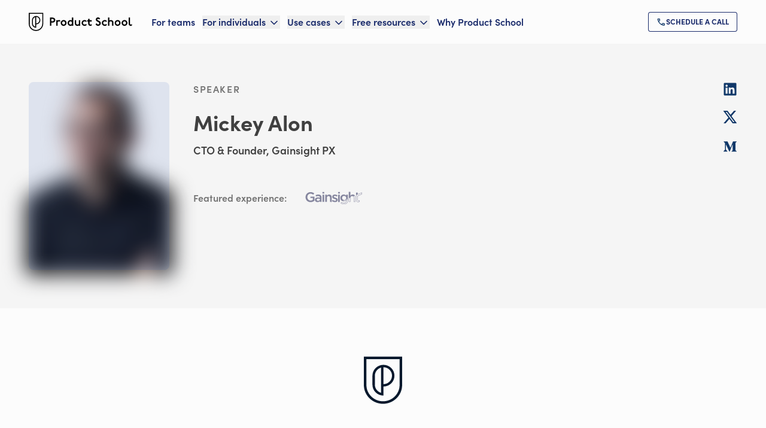

--- FILE ---
content_type: application/javascript; charset=utf-8
request_url: https://productschool.com/_next/static/chunks/15ad18b52f6767a5.js
body_size: 12817
content:
(globalThis.TURBOPACK||(globalThis.TURBOPACK=[])).push(["object"==typeof document?document.currentScript:void 0,618566,(e,t,r)=>{t.exports=e.r(976562)},233525,(e,t,r)=>{"use strict";Object.defineProperty(r,"__esModule",{value:!0}),Object.defineProperty(r,"warnOnce",{enumerable:!0,get:function(){return n}});let n=e=>{}},818581,(e,t,r)=>{"use strict";Object.defineProperty(r,"__esModule",{value:!0}),Object.defineProperty(r,"useMergedRef",{enumerable:!0,get:function(){return i}});let n=e.r(271645);function i(e,t){let r=(0,n.useRef)(null),i=(0,n.useRef)(null);return(0,n.useCallback)(n=>{if(null===n){let e=r.current;e&&(r.current=null,e());let t=i.current;t&&(i.current=null,t())}else e&&(r.current=s(e,n)),t&&(i.current=s(t,n))},[e,t])}function s(e,t){if("function"!=typeof e)return e.current=t,()=>{e.current=null};{let r=e(t);return"function"==typeof r?r:()=>e(null)}}("function"==typeof r.default||"object"==typeof r.default&&null!==r.default)&&void 0===r.default.__esModule&&(Object.defineProperty(r.default,"__esModule",{value:!0}),Object.assign(r.default,r),t.exports=r.default)},19477,e=>{"use strict";function t(e){"dataLayer"in window&&window.dataLayer.push(e)}e.s(["track",()=>t])},568403,117595,e=>{"use strict";function t(e){for(var t=1;t<arguments.length;t++){var r=arguments[t];for(var n in r)e[n]=r[n]}return e}var r=function e(r,n){function i(e,i,s){if("undefined"!=typeof document){"number"==typeof(s=t({},n,s)).expires&&(s.expires=new Date(Date.now()+864e5*s.expires)),s.expires&&(s.expires=s.expires.toUTCString()),e=encodeURIComponent(e).replace(/%(2[346B]|5E|60|7C)/g,decodeURIComponent).replace(/[()]/g,escape);var o="";for(var a in s)s[a]&&(o+="; "+a,!0!==s[a]&&(o+="="+s[a].split(";")[0]));return document.cookie=e+"="+r.write(i,e)+o}}return Object.create({set:i,get:function(e){if("undefined"!=typeof document&&(!arguments.length||e)){for(var t=document.cookie?document.cookie.split("; "):[],n={},i=0;i<t.length;i++){var s=t[i].split("="),o=s.slice(1).join("=");try{var a=decodeURIComponent(s[0]);if(n[a]=r.read(o,a),e===a)break}catch(e){}}return e?n[e]:n}},remove:function(e,r){i(e,"",t({},r,{expires:-1}))},withAttributes:function(r){return e(this.converter,t({},this.attributes,r))},withConverter:function(r){return e(t({},this.converter,r),this.attributes)}},{attributes:{value:Object.freeze(n)},converter:{value:Object.freeze(r)}})}({read:function(e){return'"'===e[0]&&(e=e.slice(1,-1)),e.replace(/(%[\dA-F]{2})+/gi,decodeURIComponent)},write:function(e){return encodeURIComponent(e).replace(/%(2[346BF]|3[AC-F]|40|5[BDE]|60|7[BCD])/g,decodeURIComponent)}},{path:"/"});e.s(["default",()=>r],117595);let n=["clientid","utm_source","utm_medium","utm_campaign","utm_term","utm_content","fbclid","gclid"];function i(e){let t=e?e.cookies.get("utms")?.value:r.get("utms");return t?JSON.parse(t):null}function s(){var e;let t=new URLSearchParams(window.location.search),s=i(),o=!1,a=!1;s||(o=!0,s=n.reduce((e,r)=>(e[r]=t.get(r),e),{}));let u={...s};for(let e of n){let r=t.get(e);null!==r&&(u[e]=r)}(!("trigger"===(e=u).utm_content||e.utm_campaign&&e.utm_campaign.startsWith("trigger_"))||o||Object.values(s).every(e=>null===e||""===e))&&(o||(a=Object.keys(u).some(e=>s&&u[e]!==s[e])),(o||a)&&r.set("utms",JSON.stringify(u)))}function o(e){var t;let r=new URL(e),n=i();return e.includes("eventbrite")||e.includes("ringcentral")?(n&&(function(e,t){if(e.searchParams.get("aff")||e.searchParams.set("aff","pswebsite"),t?.utm_source){let r=t.utm_source.toLowerCase().replace(/_/g,"");e.searchParams.set("aff",r)}}(r,n),t=r,Object.entries(n).forEach(([e,r])=>{null!==r&&t.searchParams.set(e,r)})),r.toString()):e}e.s(["getIframeSrc",()=>o,"getUTMs",()=>i,"setClientUTMCookie",()=>s],568403)},946491,922574,849203,184230,250323,477347,588869,863380,754287,355918,605305,556115,e=>{"use strict";var t,r,n,i,s,o,a,u,l,c,d,f,h,p,m=((t={}).Right="right",t.Left="left",t);e.s(["CardSide",()=>m],922574),(r={}).Author="author",r.Instructor="instructor",r.ProductLeader="product-leader",r.Speaker="speaker",r.Testimonial="testimonial",(n={}).PM="pm",n.PMC="pmc",n.SPMC="spmc",n.PLC="plc",n.PE="pe";var y=((i={}).Direct="direct",i.Group="group",i.Link="link",i);e.s(["CheckoutType",()=>y],849203);var b=((s={}).Primary_50="primary_50",s.Primary="primary",s.Primary2_300="primary-300",s.Accent1="accent_1",s.Accent1_400="accent_1-400",s.Accent2="accent_2",s.Accent3="accent_3",s.Accent4="accent_4",s.Neutral="neutral",s.Neutral2="neutral_2",s.None="none",s.Multicolor="multicolor",s);e.s(["ColorFilter",()=>b],184230);var g=((o={}).Top="top",o.Bottom="bottom",o.None="none",o);let v={[m.Right]:{imageCornerClass:{top:"rounded-tl-[16rem] md:rounded-tl-[25rem]",bottom:"rounded-bl-[16rem] md:rounded-bl-[25rem]",none:""},imageSideClass:"md:right-0",textSideClass:"md:pr-8 lg:pr-24",moBaseTextSideClass:"md:pr-8 lg:pr-24"},[m.Left]:{imageCornerClass:{top:"rounded-tr-[16rem] md:rounded-tr-[25rem]",bottom:"rounded-br-[16rem] md:rounded-br-[25rem]",none:""},imageSideClass:"md:left-0",textSideClass:"lg:ml-[50%] md:pl-8 lg:pl-20",moBaseTextSideClass:"lg:ml-[50%] md:pl-8 lg:pl-20"}};e.s(["CornerSide",()=>g,"SIDE_MAPS",0,v],250323),(a={}).Standard="standard",a.Group="group",a.Special="special";var C=((u={}).Card="card",u.BankTransfer="bankTransfer",u.Klarna="klarna",u);e.s(["PaymentMethod",()=>C],477347);var S=((l={}).Upfront="full",l.Instalments="instalments",l["6 Installments"]="sixInstalments",l);e.s(["PaymentPlanOptions",()=>S],588869);var P=((c={}).Course="Course",c.Exam="Exam",c.Bundle="Bundle",c.Subscription="Subscription",c);e.s(["ProductType",()=>P],863380);var T=((d={}).Draft="Draft",d.Published="Published",d);e.s(["PublishStatusType",()=>T],754287);var O=((f={}).MembershipUnlimited="membership-unlimited",f.SingleCertification="certification-single",f);e.s(["SubscriptionTier",()=>O],355918);var w=((h={}).Left="left",h.Center="center",h);e.s(["TextAlign",()=>w],605305);var _=((p={}).Light="light",p.Dark="dark",p.Primary50="primary_50",p);e.s(["Theme",()=>_],556115),e.s([],946491)},685149,e=>{"use strict";e.i(946491);var t=e.i(184230);let r={Accordion:"bAccordion",BB2Columns:"bb2Columns",BBAgenda:"bbAgenda",BBFeatures:"bbFeatures",BBHeroWithBackgroundImage:"bbHeroWithBackgroundImage",BBIframeContainer:"bbIframeContainer",BBIframeYCBM:"bbIframeYcbm",BBLegalRichText:"bbLegalRichText",BBMapEmbed:"bbMapEmbed",BBPCSponsors:"bbPcSponsors",BBPaths:"bbPaths",BBProductCatalog:"bbProductCatalog",BaseTextCornerImage:"bHalfBlockSectionImage",BaseTextVideo:"bHeroWithVideo",BaseTextWithImage:"bbBaseTextWithImage",BaseTextWithForm:"bbBaseTextWithForm",Callout:"bbCallout",Challenges:"bbChallenges",CompanyLogoBanner:"bbCompanyLogoBanner",Contrast:"bbContrast",CoursePicker:"bCoursePicker",CurriculumAccordion:"bCurriculumAccordion",Divider:"divider",FeaturesShield:"bbFeaturesShield",FeaturesSaas:"bbFeaturesSaaS",Form:"form",FullWidthTestimonial:"bFullWidthTestimonial",HyperlinkImage:"hyperlinkImage",IntroLeadersCollection:"bIntroProductPeople",PageNavbar:"menu",Pricing:"pricing",ResourceHero:"bResourceHero",ResourcesContainer:"bResourcesContainer",RichContent:"richContent",BBBaseTextWithTestimonial:"bShieldTestimonial",SimpleHeroHeadings:"bbSimpleHeroHeadings",StatsColumns:"bContainerStats",TestimonialCarousel:"bbTestimonialCarousel",Testimonials:"bEmployerTestimonial",Timeline:"bbTimeline",Tickets:"bbTickets"},n=[t.ColorFilter.Primary,t.ColorFilter.Accent2,t.ColorFilter.Accent1,t.ColorFilter.Accent3,t.ColorFilter.Neutral2];r.BaseTextCornerImage,r.BaseTextVideo,r.BaseTextWithImage,r.BaseTextWithForm,r.ResourceHero,r.BBBaseTextWithTestimonial,r.Pricing,r.BBAgenda,r.BBFeatures,r.BBHeroWithBackgroundImage,r.BBIframeContainer,r.BBIframeYCBM,r.BBLegalRichText,r.BBMapEmbed,r.Pricing,r.CoursePicker,r.Form,r.IntroLeadersCollection,r.ResourcesContainer,r.RichContent,r.SimpleHeroHeadings,r.StatsColumns,e.s(["APP_ENV_URL",0,"https://app.productschool.com","BASE_URL",0,"https://productschool.com","BASE_URLS",0,["https://productschool.com","https://www.productschool.com","https://productschool.dev"],"ColorGridOrder",0,n,"ComponentContentTypes",0,r,"ENV_URL",0,"https://productschool.com","LandingTypePath",0,{Call:"/call/",Certifications:"/certifications/",Download:"/download/",Ebook:"/resources/ebooks/",Enterprise:"/resources/enterprise/",Other:"/",Paid:"/pl/",ProductCon:"/productcon/",ProductLeader:"/resources/product-leaders/",ResourceHub:"/resources/",Template:"/resources/templates/",UseCases:"/use-cases/"},"PageContentTypes",0,{BlogPost:"blogPost",CustomerStory:"customerStory",GlossaryLandingPages:"pageGlossaryLandings",LeadersCollection:"leadersCollection",LandingPages:"pageLandings",PodcastEpisodePages:"podcastEpisode",ProductLeadersPages:"people",TopProductLeadersPages:"peopleCollection"},"PageTypePath",0,{blogPost:"/blog/",customerStory:"/customers/",pageGlossaryLandings:"/resources/glossary/",pageProductConLandings:"/productcon/",podcastEpisode:"/resources/product-podcast/",pageLandings:""},"locale",0,"en-US"])},112761,e=>{"use strict";var t=e.i(843476);let r=e.i(271645).createContext({blockName:"page",blockIndex:-1});e.s(["ContentfulContext",0,r,"ContentfulProvider",0,({value:e="page",blockIndex:n=-1,children:i})=>(0,t.jsx)(r.Provider,{value:{blockName:e,blockIndex:n},children:i})])},998183,(e,t,r)=>{"use strict";Object.defineProperty(r,"__esModule",{value:!0});var n={assign:function(){return u},searchParamsToUrlQuery:function(){return s},urlQueryToSearchParams:function(){return a}};for(var i in n)Object.defineProperty(r,i,{enumerable:!0,get:n[i]});function s(e){let t={};for(let[r,n]of e.entries()){let e=t[r];void 0===e?t[r]=n:Array.isArray(e)?e.push(n):t[r]=[e,n]}return t}function o(e){return"string"==typeof e?e:("number"!=typeof e||isNaN(e))&&"boolean"!=typeof e?"":String(e)}function a(e){let t=new URLSearchParams;for(let[r,n]of Object.entries(e))if(Array.isArray(n))for(let e of n)t.append(r,o(e));else t.set(r,o(n));return t}function u(e,...t){for(let r of t){for(let t of r.keys())e.delete(t);for(let[t,n]of r.entries())e.append(t,n)}return e}},195057,(e,t,r)=>{"use strict";Object.defineProperty(r,"__esModule",{value:!0});var n={formatUrl:function(){return a},formatWithValidation:function(){return l},urlObjectKeys:function(){return u}};for(var i in n)Object.defineProperty(r,i,{enumerable:!0,get:n[i]});let s=e.r(190809)._(e.r(998183)),o=/https?|ftp|gopher|file/;function a(e){let{auth:t,hostname:r}=e,n=e.protocol||"",i=e.pathname||"",a=e.hash||"",u=e.query||"",l=!1;t=t?encodeURIComponent(t).replace(/%3A/i,":")+"@":"",e.host?l=t+e.host:r&&(l=t+(~r.indexOf(":")?`[${r}]`:r),e.port&&(l+=":"+e.port)),u&&"object"==typeof u&&(u=String(s.urlQueryToSearchParams(u)));let c=e.search||u&&`?${u}`||"";return n&&!n.endsWith(":")&&(n+=":"),e.slashes||(!n||o.test(n))&&!1!==l?(l="//"+(l||""),i&&"/"!==i[0]&&(i="/"+i)):l||(l=""),a&&"#"!==a[0]&&(a="#"+a),c&&"?"!==c[0]&&(c="?"+c),i=i.replace(/[?#]/g,encodeURIComponent),c=c.replace("#","%23"),`${n}${l}${i}${c}${a}`}let u=["auth","hash","host","hostname","href","path","pathname","port","protocol","query","search","slashes"];function l(e){return a(e)}},718967,(e,t,r)=>{"use strict";Object.defineProperty(r,"__esModule",{value:!0});var n={DecodeError:function(){return b},MiddlewareNotFoundError:function(){return S},MissingStaticPage:function(){return C},NormalizeError:function(){return g},PageNotFoundError:function(){return v},SP:function(){return m},ST:function(){return y},WEB_VITALS:function(){return s},execOnce:function(){return o},getDisplayName:function(){return d},getLocationOrigin:function(){return l},getURL:function(){return c},isAbsoluteUrl:function(){return u},isResSent:function(){return f},loadGetInitialProps:function(){return p},normalizeRepeatedSlashes:function(){return h},stringifyError:function(){return P}};for(var i in n)Object.defineProperty(r,i,{enumerable:!0,get:n[i]});let s=["CLS","FCP","FID","INP","LCP","TTFB"];function o(e){let t,r=!1;return(...n)=>(r||(r=!0,t=e(...n)),t)}let a=/^[a-zA-Z][a-zA-Z\d+\-.]*?:/,u=e=>a.test(e);function l(){let{protocol:e,hostname:t,port:r}=window.location;return`${e}//${t}${r?":"+r:""}`}function c(){let{href:e}=window.location,t=l();return e.substring(t.length)}function d(e){return"string"==typeof e?e:e.displayName||e.name||"Unknown"}function f(e){return e.finished||e.headersSent}function h(e){let t=e.split("?");return t[0].replace(/\\/g,"/").replace(/\/\/+/g,"/")+(t[1]?`?${t.slice(1).join("?")}`:"")}async function p(e,t){let r=t.res||t.ctx&&t.ctx.res;if(!e.getInitialProps)return t.ctx&&t.Component?{pageProps:await p(t.Component,t.ctx)}:{};let n=await e.getInitialProps(t);if(r&&f(r))return n;if(!n)throw Object.defineProperty(Error(`"${d(e)}.getInitialProps()" should resolve to an object. But found "${n}" instead.`),"__NEXT_ERROR_CODE",{value:"E394",enumerable:!1,configurable:!0});return n}let m="undefined"!=typeof performance,y=m&&["mark","measure","getEntriesByName"].every(e=>"function"==typeof performance[e]);class b extends Error{}class g extends Error{}class v extends Error{constructor(e){super(),this.code="ENOENT",this.name="PageNotFoundError",this.message=`Cannot find module for page: ${e}`}}class C extends Error{constructor(e,t){super(),this.message=`Failed to load static file for page: ${e} ${t}`}}class S extends Error{constructor(){super(),this.code="ENOENT",this.message="Cannot find the middleware module"}}function P(e){return JSON.stringify({message:e.message,stack:e.stack})}},573668,(e,t,r)=>{"use strict";Object.defineProperty(r,"__esModule",{value:!0}),Object.defineProperty(r,"isLocalURL",{enumerable:!0,get:function(){return s}});let n=e.r(718967),i=e.r(652817);function s(e){if(!(0,n.isAbsoluteUrl)(e))return!0;try{let t=(0,n.getLocationOrigin)(),r=new URL(e,t);return r.origin===t&&(0,i.hasBasePath)(r.pathname)}catch(e){return!1}}},284508,(e,t,r)=>{"use strict";Object.defineProperty(r,"__esModule",{value:!0}),Object.defineProperty(r,"errorOnce",{enumerable:!0,get:function(){return n}});let n=e=>{}},522016,(e,t,r)=>{"use strict";Object.defineProperty(r,"__esModule",{value:!0});var n={default:function(){return b},useLinkStatus:function(){return v}};for(var i in n)Object.defineProperty(r,i,{enumerable:!0,get:n[i]});let s=e.r(190809),o=e.r(843476),a=s._(e.r(271645)),u=e.r(195057),l=e.r(8372),c=e.r(818581),d=e.r(718967),f=e.r(405550);e.r(233525);let h=e.r(91949),p=e.r(573668),m=e.r(509396);function y(e){return"string"==typeof e?e:(0,u.formatUrl)(e)}function b(t){var r;let n,i,s,[u,b]=(0,a.useOptimistic)(h.IDLE_LINK_STATUS),v=(0,a.useRef)(null),{href:C,as:S,children:P,prefetch:T=null,passHref:O,replace:w,shallow:_,scroll:E,onClick:B,onMouseEnter:I,onTouchStart:j,legacyBehavior:L=!1,onNavigate:x,ref:k,unstable_dynamicOnHover:R,...F}=t;n=P,L&&("string"==typeof n||"number"==typeof n)&&(n=(0,o.jsx)("a",{children:n}));let M=a.default.useContext(l.AppRouterContext),A=!1!==T,U=!1!==T?null===(r=T)||"auto"===r?m.FetchStrategy.PPR:m.FetchStrategy.Full:m.FetchStrategy.PPR,{href:D,as:N}=a.default.useMemo(()=>{let e=y(C);return{href:e,as:S?y(S):e}},[C,S]);if(L){if(n?.$$typeof===Symbol.for("react.lazy"))throw Object.defineProperty(Error("`<Link legacyBehavior>` received a direct child that is either a Server Component, or JSX that was loaded with React.lazy(). This is not supported. Either remove legacyBehavior, or make the direct child a Client Component that renders the Link's `<a>` tag."),"__NEXT_ERROR_CODE",{value:"E863",enumerable:!1,configurable:!0});i=a.default.Children.only(n)}let q=L?i&&"object"==typeof i&&i.ref:k,H=a.default.useCallback(e=>(null!==M&&(v.current=(0,h.mountLinkInstance)(e,D,M,U,A,b)),()=>{v.current&&((0,h.unmountLinkForCurrentNavigation)(v.current),v.current=null),(0,h.unmountPrefetchableInstance)(e)}),[A,D,M,U,b]),K={ref:(0,c.useMergedRef)(H,q),onClick(t){L||"function"!=typeof B||B(t),L&&i.props&&"function"==typeof i.props.onClick&&i.props.onClick(t),!M||t.defaultPrevented||function(t,r,n,i,s,o,u){if("undefined"!=typeof window){let l,{nodeName:c}=t.currentTarget;if("A"===c.toUpperCase()&&((l=t.currentTarget.getAttribute("target"))&&"_self"!==l||t.metaKey||t.ctrlKey||t.shiftKey||t.altKey||t.nativeEvent&&2===t.nativeEvent.which)||t.currentTarget.hasAttribute("download"))return;if(!(0,p.isLocalURL)(r)){s&&(t.preventDefault(),location.replace(r));return}if(t.preventDefault(),u){let e=!1;if(u({preventDefault:()=>{e=!0}}),e)return}let{dispatchNavigateAction:d}=e.r(699781);a.default.startTransition(()=>{d(n||r,s?"replace":"push",o??!0,i.current)})}}(t,D,N,v,w,E,x)},onMouseEnter(e){L||"function"!=typeof I||I(e),L&&i.props&&"function"==typeof i.props.onMouseEnter&&i.props.onMouseEnter(e),M&&A&&(0,h.onNavigationIntent)(e.currentTarget,!0===R)},onTouchStart:function(e){L||"function"!=typeof j||j(e),L&&i.props&&"function"==typeof i.props.onTouchStart&&i.props.onTouchStart(e),M&&A&&(0,h.onNavigationIntent)(e.currentTarget,!0===R)}};return(0,d.isAbsoluteUrl)(N)?K.href=N:L&&!O&&("a"!==i.type||"href"in i.props)||(K.href=(0,f.addBasePath)(N)),s=L?a.default.cloneElement(i,K):(0,o.jsx)("a",{...F,...K,children:n}),(0,o.jsx)(g.Provider,{value:u,children:s})}e.r(284508);let g=(0,a.createContext)(h.IDLE_LINK_STATUS),v=()=>(0,a.useContext)(g);("function"==typeof r.default||"object"==typeof r.default&&null!==r.default)&&void 0===r.default.__esModule&&(Object.defineProperty(r.default,"__esModule",{value:!0}),Object.assign(r.default,r),t.exports=r.default)},808341,(e,t,r)=>{"use strict";Object.defineProperty(r,"__esModule",{value:!0});var n={cancelIdleCallback:function(){return o},requestIdleCallback:function(){return s}};for(var i in n)Object.defineProperty(r,i,{enumerable:!0,get:n[i]});let s="undefined"!=typeof self&&self.requestIdleCallback&&self.requestIdleCallback.bind(window)||function(e){let t=Date.now();return self.setTimeout(function(){e({didTimeout:!1,timeRemaining:function(){return Math.max(0,50-(Date.now()-t))}})},1)},o="undefined"!=typeof self&&self.cancelIdleCallback&&self.cancelIdleCallback.bind(window)||function(e){return clearTimeout(e)};("function"==typeof r.default||"object"==typeof r.default&&null!==r.default)&&void 0===r.default.__esModule&&(Object.defineProperty(r.default,"__esModule",{value:!0}),Object.assign(r.default,r),t.exports=r.default)},479520,(e,t,r)=>{"use strict";Object.defineProperty(r,"__esModule",{value:!0});var n={default:function(){return v},handleClientScriptLoad:function(){return y},initScriptLoader:function(){return b}};for(var i in n)Object.defineProperty(r,i,{enumerable:!0,get:n[i]});let s=e.r(555682),o=e.r(190809),a=e.r(843476),u=s._(e.r(174080)),l=o._(e.r(271645)),c=e.r(742732),d=e.r(922737),f=e.r(808341),h=new Map,p=new Set,m=e=>{let{src:t,id:r,onLoad:n=()=>{},onReady:i=null,dangerouslySetInnerHTML:s,children:o="",strategy:a="afterInteractive",onError:l,stylesheets:c}=e,f=r||t;if(f&&p.has(f))return;if(h.has(t)){p.add(f),h.get(t).then(n,l);return}let m=()=>{i&&i(),p.add(f)},y=document.createElement("script"),b=new Promise((e,t)=>{y.addEventListener("load",function(t){e(),n&&n.call(this,t),m()}),y.addEventListener("error",function(e){t(e)})}).catch(function(e){l&&l(e)});s?(y.innerHTML=s.__html||"",m()):o?(y.textContent="string"==typeof o?o:Array.isArray(o)?o.join(""):"",m()):t&&(y.src=t,h.set(t,b)),(0,d.setAttributesFromProps)(y,e),"worker"===a&&y.setAttribute("type","text/partytown"),y.setAttribute("data-nscript",a),c&&(e=>{if(u.default.preinit)return e.forEach(e=>{u.default.preinit(e,{as:"style"})});if("undefined"!=typeof window){let t=document.head;e.forEach(e=>{let r=document.createElement("link");r.type="text/css",r.rel="stylesheet",r.href=e,t.appendChild(r)})}})(c),document.body.appendChild(y)};function y(e){let{strategy:t="afterInteractive"}=e;"lazyOnload"===t?window.addEventListener("load",()=>{(0,f.requestIdleCallback)(()=>m(e))}):m(e)}function b(e){e.forEach(y),[...document.querySelectorAll('[data-nscript="beforeInteractive"]'),...document.querySelectorAll('[data-nscript="beforePageRender"]')].forEach(e=>{let t=e.id||e.getAttribute("src");p.add(t)})}function g(e){let{id:t,src:r="",onLoad:n=()=>{},onReady:i=null,strategy:s="afterInteractive",onError:o,stylesheets:d,...h}=e,{updateScripts:y,scripts:b,getIsSsr:g,appDir:v,nonce:C}=(0,l.useContext)(c.HeadManagerContext);C=h.nonce||C;let S=(0,l.useRef)(!1);(0,l.useEffect)(()=>{let e=t||r;S.current||(i&&e&&p.has(e)&&i(),S.current=!0)},[i,t,r]);let P=(0,l.useRef)(!1);if((0,l.useEffect)(()=>{if(!P.current){if("afterInteractive"===s)m(e);else"lazyOnload"===s&&("complete"===document.readyState?(0,f.requestIdleCallback)(()=>m(e)):window.addEventListener("load",()=>{(0,f.requestIdleCallback)(()=>m(e))}));P.current=!0}},[e,s]),("beforeInteractive"===s||"worker"===s)&&(y?(b[s]=(b[s]||[]).concat([{id:t,src:r,onLoad:n,onReady:i,onError:o,...h,nonce:C}]),y(b)):g&&g()?p.add(t||r):g&&!g()&&m({...e,nonce:C})),v){if(d&&d.forEach(e=>{u.default.preinit(e,{as:"style"})}),"beforeInteractive"===s)if(!r)return h.dangerouslySetInnerHTML&&(h.children=h.dangerouslySetInnerHTML.__html,delete h.dangerouslySetInnerHTML),(0,a.jsx)("script",{nonce:C,dangerouslySetInnerHTML:{__html:`(self.__next_s=self.__next_s||[]).push(${JSON.stringify([0,{...h,id:t}])})`}});else return u.default.preload(r,h.integrity?{as:"script",integrity:h.integrity,nonce:C,crossOrigin:h.crossOrigin}:{as:"script",nonce:C,crossOrigin:h.crossOrigin}),(0,a.jsx)("script",{nonce:C,dangerouslySetInnerHTML:{__html:`(self.__next_s=self.__next_s||[]).push(${JSON.stringify([r,{...h,id:t}])})`}});"afterInteractive"===s&&r&&u.default.preload(r,h.integrity?{as:"script",integrity:h.integrity,nonce:C,crossOrigin:h.crossOrigin}:{as:"script",nonce:C,crossOrigin:h.crossOrigin})}return null}Object.defineProperty(g,"__nextScript",{value:!0});let v=g;("function"==typeof r.default||"object"==typeof r.default&&null!==r.default)&&void 0===r.default.__esModule&&(Object.defineProperty(r.default,"__esModule",{value:!0}),Object.assign(r.default,r),t.exports=r.default)},3303,(e,t,r)=>{t.exports=e.r(479520)},180166,e=>{"use strict";var t={setTimeout:(e,t)=>setTimeout(e,t),clearTimeout:e=>clearTimeout(e),setInterval:(e,t)=>setInterval(e,t),clearInterval:e=>clearInterval(e)},r=new class{#e=t;#t=!1;setTimeoutProvider(e){this.#e=e}setTimeout(e,t){return this.#e.setTimeout(e,t)}clearTimeout(e){this.#e.clearTimeout(e)}setInterval(e,t){return this.#e.setInterval(e,t)}clearInterval(e){this.#e.clearInterval(e)}};function n(e){setTimeout(e,0)}e.s(["systemSetTimeoutZero",()=>n,"timeoutManager",()=>r])},619273,e=>{"use strict";var t=e.i(180166),r="undefined"==typeof window||"Deno"in globalThis;function n(){}function i(e,t){return"function"==typeof e?e(t):e}function s(e){return"number"==typeof e&&e>=0&&e!==1/0}function o(e,t){return Math.max(e+(t||0)-Date.now(),0)}function a(e,t){return"function"==typeof e?e(t):e}function u(e,t){return"function"==typeof e?e(t):e}function l(e,t){let{type:r="all",exact:n,fetchStatus:i,predicate:s,queryKey:o,stale:a}=e;if(o){if(n){if(t.queryHash!==d(o,t.options))return!1}else if(!h(t.queryKey,o))return!1}if("all"!==r){let e=t.isActive();if("active"===r&&!e||"inactive"===r&&e)return!1}return("boolean"!=typeof a||t.isStale()===a)&&(!i||i===t.state.fetchStatus)&&(!s||!!s(t))}function c(e,t){let{exact:r,status:n,predicate:i,mutationKey:s}=e;if(s){if(!t.options.mutationKey)return!1;if(r){if(f(t.options.mutationKey)!==f(s))return!1}else if(!h(t.options.mutationKey,s))return!1}return(!n||t.state.status===n)&&(!i||!!i(t))}function d(e,t){return(t?.queryKeyHashFn||f)(e)}function f(e){return JSON.stringify(e,(e,t)=>g(t)?Object.keys(t).sort().reduce((e,r)=>(e[r]=t[r],e),{}):t)}function h(e,t){return e===t||typeof e==typeof t&&!!e&&!!t&&"object"==typeof e&&"object"==typeof t&&Object.keys(t).every(r=>h(e[r],t[r]))}var p=Object.prototype.hasOwnProperty;function m(e,t){if(e===t)return e;let r=b(e)&&b(t);if(!r&&!(g(e)&&g(t)))return t;let n=(r?e:Object.keys(e)).length,i=r?t:Object.keys(t),s=i.length,o=r?Array(s):{},a=0;for(let u=0;u<s;u++){let s=r?u:i[u],l=e[s],c=t[s];if(l===c){o[s]=l,(r?u<n:p.call(e,s))&&a++;continue}if(null===l||null===c||"object"!=typeof l||"object"!=typeof c){o[s]=c;continue}let d=m(l,c);o[s]=d,d===l&&a++}return n===s&&a===n?e:o}function y(e,t){if(!t||Object.keys(e).length!==Object.keys(t).length)return!1;for(let r in e)if(e[r]!==t[r])return!1;return!0}function b(e){return Array.isArray(e)&&e.length===Object.keys(e).length}function g(e){if(!v(e))return!1;let t=e.constructor;if(void 0===t)return!0;let r=t.prototype;return!!v(r)&&!!r.hasOwnProperty("isPrototypeOf")&&Object.getPrototypeOf(e)===Object.prototype}function v(e){return"[object Object]"===Object.prototype.toString.call(e)}function C(e){return new Promise(r=>{t.timeoutManager.setTimeout(r,e)})}function S(e,t,r){return"function"==typeof r.structuralSharing?r.structuralSharing(e,t):!1!==r.structuralSharing?m(e,t):t}function P(e,t,r=0){let n=[...e,t];return r&&n.length>r?n.slice(1):n}function T(e,t,r=0){let n=[t,...e];return r&&n.length>r?n.slice(0,-1):n}var O=Symbol();function w(e,t){return!e.queryFn&&t?.initialPromise?()=>t.initialPromise:e.queryFn&&e.queryFn!==O?e.queryFn:()=>Promise.reject(Error(`Missing queryFn: '${e.queryHash}'`))}function _(e,t){return"function"==typeof e?e(...t):!!e}e.s(["addToEnd",()=>P,"addToStart",()=>T,"ensureQueryFn",()=>w,"functionalUpdate",()=>i,"hashKey",()=>f,"hashQueryKeyByOptions",()=>d,"isServer",()=>r,"isValidTimeout",()=>s,"matchMutation",()=>c,"matchQuery",()=>l,"noop",()=>n,"partialMatchKey",()=>h,"replaceData",()=>S,"replaceEqualDeep",()=>m,"resolveEnabled",()=>u,"resolveStaleTime",()=>a,"shallowEqualObjects",()=>y,"shouldThrowError",()=>_,"skipToken",()=>O,"sleep",()=>C,"timeUntilStale",()=>o])},540143,e=>{"use strict";let t,r,n,i,s,o;var a=e.i(180166).systemSetTimeoutZero,u=(t=[],r=0,n=e=>{e()},i=e=>{e()},s=a,{batch:e=>{let o;r++;try{o=e()}finally{let e;--r||(e=t,t=[],e.length&&s(()=>{i(()=>{e.forEach(e=>{n(e)})})}))}return o},batchCalls:e=>(...t)=>{o(()=>{e(...t)})},schedule:o=e=>{r?t.push(e):s(()=>{n(e)})},setNotifyFunction:e=>{n=e},setBatchNotifyFunction:e=>{i=e},setScheduler:e=>{s=e}});e.s(["notifyManager",()=>u])},915823,e=>{"use strict";var t=class{constructor(){this.listeners=new Set,this.subscribe=this.subscribe.bind(this)}subscribe(e){return this.listeners.add(e),this.onSubscribe(),()=>{this.listeners.delete(e),this.onUnsubscribe()}}hasListeners(){return this.listeners.size>0}onSubscribe(){}onUnsubscribe(){}};e.s(["Subscribable",()=>t])},175555,e=>{"use strict";var t=e.i(915823),r=e.i(619273),n=new class extends t.Subscribable{#r;#n;#i;constructor(){super(),this.#i=e=>{if(!r.isServer&&window.addEventListener){let t=()=>e();return window.addEventListener("visibilitychange",t,!1),()=>{window.removeEventListener("visibilitychange",t)}}}}onSubscribe(){this.#n||this.setEventListener(this.#i)}onUnsubscribe(){this.hasListeners()||(this.#n?.(),this.#n=void 0)}setEventListener(e){this.#i=e,this.#n?.(),this.#n=e(e=>{"boolean"==typeof e?this.setFocused(e):this.onFocus()})}setFocused(e){this.#r!==e&&(this.#r=e,this.onFocus())}onFocus(){let e=this.isFocused();this.listeners.forEach(t=>{t(e)})}isFocused(){return"boolean"==typeof this.#r?this.#r:globalThis.document?.visibilityState!=="hidden"}};e.s(["focusManager",()=>n])},286491,814448,793803,936553,88587,912598,e=>{"use strict";e.i(167225);var t=e.i(619273),r=e.i(540143),n=e.i(175555),i=e.i(915823),s=new class extends i.Subscribable{#s=!0;#n;#i;constructor(){super(),this.#i=e=>{if(!t.isServer&&window.addEventListener){let t=()=>e(!0),r=()=>e(!1);return window.addEventListener("online",t,!1),window.addEventListener("offline",r,!1),()=>{window.removeEventListener("online",t),window.removeEventListener("offline",r)}}}}onSubscribe(){this.#n||this.setEventListener(this.#i)}onUnsubscribe(){this.hasListeners()||(this.#n?.(),this.#n=void 0)}setEventListener(e){this.#i=e,this.#n?.(),this.#n=e(this.setOnline.bind(this))}setOnline(e){this.#s!==e&&(this.#s=e,this.listeners.forEach(t=>{t(e)}))}isOnline(){return this.#s}};function o(){let e,t,r=new Promise((r,n)=>{e=r,t=n});function n(e){Object.assign(r,e),delete r.resolve,delete r.reject}return r.status="pending",r.catch(()=>{}),r.resolve=t=>{n({status:"fulfilled",value:t}),e(t)},r.reject=e=>{n({status:"rejected",reason:e}),t(e)},r}function a(e){return Math.min(1e3*2**e,3e4)}function u(e){return(e??"online")!=="online"||s.isOnline()}e.s(["onlineManager",()=>s],814448),e.s(["pendingThenable",()=>o],793803);var l=class extends Error{constructor(e){super("CancelledError"),this.revert=e?.revert,this.silent=e?.silent}};function c(e){let r,i=!1,c=0,d=o(),f=()=>n.focusManager.isFocused()&&("always"===e.networkMode||s.isOnline())&&e.canRun(),h=()=>u(e.networkMode)&&e.canRun(),p=e=>{"pending"===d.status&&(r?.(),d.resolve(e))},m=e=>{"pending"===d.status&&(r?.(),d.reject(e))},y=()=>new Promise(t=>{r=e=>{("pending"!==d.status||f())&&t(e)},e.onPause?.()}).then(()=>{r=void 0,"pending"===d.status&&e.onContinue?.()}),b=()=>{let r;if("pending"!==d.status)return;let n=0===c?e.initialPromise:void 0;try{r=n??e.fn()}catch(e){r=Promise.reject(e)}Promise.resolve(r).then(p).catch(r=>{if("pending"!==d.status)return;let n=e.retry??3*!t.isServer,s=e.retryDelay??a,o="function"==typeof s?s(c,r):s,u=!0===n||"number"==typeof n&&c<n||"function"==typeof n&&n(c,r);i||!u?m(r):(c++,e.onFail?.(c,r),(0,t.sleep)(o).then(()=>f()?void 0:y()).then(()=>{i?m(r):b()}))})};return{promise:d,status:()=>d.status,cancel:t=>{if("pending"===d.status){let r=new l(t);m(r),e.onCancel?.(r)}},continue:()=>(r?.(),d),cancelRetry:()=>{i=!0},continueRetry:()=>{i=!1},canStart:h,start:()=>(h()?b():y().then(b),d)}}e.s(["CancelledError",()=>l,"canFetch",()=>u,"createRetryer",()=>c],936553);var d=e.i(180166),f=class{#o;destroy(){this.clearGcTimeout()}scheduleGc(){this.clearGcTimeout(),(0,t.isValidTimeout)(this.gcTime)&&(this.#o=d.timeoutManager.setTimeout(()=>{this.optionalRemove()},this.gcTime))}updateGcTime(e){this.gcTime=Math.max(this.gcTime||0,e??(t.isServer?1/0:3e5))}clearGcTimeout(){this.#o&&(d.timeoutManager.clearTimeout(this.#o),this.#o=void 0)}};e.s(["Removable",()=>f],88587);var h=class extends f{#a;#u;#l;#c;#d;#f;#h;constructor(e){super(),this.#h=!1,this.#f=e.defaultOptions,this.setOptions(e.options),this.observers=[],this.#c=e.client,this.#l=this.#c.getQueryCache(),this.queryKey=e.queryKey,this.queryHash=e.queryHash,this.#a=y(this.options),this.state=e.state??this.#a,this.scheduleGc()}get meta(){return this.options.meta}get promise(){return this.#d?.promise}setOptions(e){if(this.options={...this.#f,...e},this.updateGcTime(this.options.gcTime),this.state&&void 0===this.state.data){let e=y(this.options);void 0!==e.data&&(this.setState(m(e.data,e.dataUpdatedAt)),this.#a=e)}}optionalRemove(){this.observers.length||"idle"!==this.state.fetchStatus||this.#l.remove(this)}setData(e,r){let n=(0,t.replaceData)(this.state.data,e,this.options);return this.#p({data:n,type:"success",dataUpdatedAt:r?.updatedAt,manual:r?.manual}),n}setState(e,t){this.#p({type:"setState",state:e,setStateOptions:t})}cancel(e){let r=this.#d?.promise;return this.#d?.cancel(e),r?r.then(t.noop).catch(t.noop):Promise.resolve()}destroy(){super.destroy(),this.cancel({silent:!0})}reset(){this.destroy(),this.setState(this.#a)}isActive(){return this.observers.some(e=>!1!==(0,t.resolveEnabled)(e.options.enabled,this))}isDisabled(){return this.getObserversCount()>0?!this.isActive():this.options.queryFn===t.skipToken||this.state.dataUpdateCount+this.state.errorUpdateCount===0}isStatic(){return this.getObserversCount()>0&&this.observers.some(e=>"static"===(0,t.resolveStaleTime)(e.options.staleTime,this))}isStale(){return this.getObserversCount()>0?this.observers.some(e=>e.getCurrentResult().isStale):void 0===this.state.data||this.state.isInvalidated}isStaleByTime(e=0){return void 0===this.state.data||"static"!==e&&(!!this.state.isInvalidated||!(0,t.timeUntilStale)(this.state.dataUpdatedAt,e))}onFocus(){let e=this.observers.find(e=>e.shouldFetchOnWindowFocus());e?.refetch({cancelRefetch:!1}),this.#d?.continue()}onOnline(){let e=this.observers.find(e=>e.shouldFetchOnReconnect());e?.refetch({cancelRefetch:!1}),this.#d?.continue()}addObserver(e){this.observers.includes(e)||(this.observers.push(e),this.clearGcTimeout(),this.#l.notify({type:"observerAdded",query:this,observer:e}))}removeObserver(e){this.observers.includes(e)&&(this.observers=this.observers.filter(t=>t!==e),this.observers.length||(this.#d&&(this.#h?this.#d.cancel({revert:!0}):this.#d.cancelRetry()),this.scheduleGc()),this.#l.notify({type:"observerRemoved",query:this,observer:e}))}getObserversCount(){return this.observers.length}invalidate(){this.state.isInvalidated||this.#p({type:"invalidate"})}async fetch(e,r){let n;if("idle"!==this.state.fetchStatus&&this.#d?.status()!=="rejected"){if(void 0!==this.state.data&&r?.cancelRefetch)this.cancel({silent:!0});else if(this.#d)return this.#d.continueRetry(),this.#d.promise}if(e&&this.setOptions(e),!this.options.queryFn){let e=this.observers.find(e=>e.options.queryFn);e&&this.setOptions(e.options)}let i=new AbortController,s=e=>{Object.defineProperty(e,"signal",{enumerable:!0,get:()=>(this.#h=!0,i.signal)})},o=()=>{let e,n=(0,t.ensureQueryFn)(this.options,r),i=(s(e={client:this.#c,queryKey:this.queryKey,meta:this.meta}),e);return(this.#h=!1,this.options.persister)?this.options.persister(n,i,this):n(i)},a=(s(n={fetchOptions:r,options:this.options,queryKey:this.queryKey,client:this.#c,state:this.state,fetchFn:o}),n);this.options.behavior?.onFetch(a,this),this.#u=this.state,("idle"===this.state.fetchStatus||this.state.fetchMeta!==a.fetchOptions?.meta)&&this.#p({type:"fetch",meta:a.fetchOptions?.meta}),this.#d=c({initialPromise:r?.initialPromise,fn:a.fetchFn,onCancel:e=>{e instanceof l&&e.revert&&this.setState({...this.#u,fetchStatus:"idle"}),i.abort()},onFail:(e,t)=>{this.#p({type:"failed",failureCount:e,error:t})},onPause:()=>{this.#p({type:"pause"})},onContinue:()=>{this.#p({type:"continue"})},retry:a.options.retry,retryDelay:a.options.retryDelay,networkMode:a.options.networkMode,canRun:()=>!0});try{let e=await this.#d.start();if(void 0===e)throw Error(`${this.queryHash} data is undefined`);return this.setData(e),this.#l.config.onSuccess?.(e,this),this.#l.config.onSettled?.(e,this.state.error,this),e}catch(e){if(e instanceof l){if(e.silent)return this.#d.promise;else if(e.revert){if(void 0===this.state.data)throw e;return this.state.data}}throw this.#p({type:"error",error:e}),this.#l.config.onError?.(e,this),this.#l.config.onSettled?.(this.state.data,e,this),e}finally{this.scheduleGc()}}#p(e){let t=t=>{switch(e.type){case"failed":return{...t,fetchFailureCount:e.failureCount,fetchFailureReason:e.error};case"pause":return{...t,fetchStatus:"paused"};case"continue":return{...t,fetchStatus:"fetching"};case"fetch":return{...t,...p(t.data,this.options),fetchMeta:e.meta??null};case"success":let r={...t,...m(e.data,e.dataUpdatedAt),dataUpdateCount:t.dataUpdateCount+1,...!e.manual&&{fetchStatus:"idle",fetchFailureCount:0,fetchFailureReason:null}};return this.#u=e.manual?r:void 0,r;case"error":let n=e.error;return{...t,error:n,errorUpdateCount:t.errorUpdateCount+1,errorUpdatedAt:Date.now(),fetchFailureCount:t.fetchFailureCount+1,fetchFailureReason:n,fetchStatus:"idle",status:"error"};case"invalidate":return{...t,isInvalidated:!0};case"setState":return{...t,...e.state}}};this.state=t(this.state),r.notifyManager.batch(()=>{this.observers.forEach(e=>{e.onQueryUpdate()}),this.#l.notify({query:this,type:"updated",action:e})})}};function p(e,t){return{fetchFailureCount:0,fetchFailureReason:null,fetchStatus:u(t.networkMode)?"fetching":"paused",...void 0===e&&{error:null,status:"pending"}}}function m(e,t){return{data:e,dataUpdatedAt:t??Date.now(),error:null,isInvalidated:!1,status:"success"}}function y(e){let t="function"==typeof e.initialData?e.initialData():e.initialData,r=void 0!==t,n=r?"function"==typeof e.initialDataUpdatedAt?e.initialDataUpdatedAt():e.initialDataUpdatedAt:0;return{data:t,dataUpdateCount:0,dataUpdatedAt:r?n??Date.now():0,error:null,errorUpdateCount:0,errorUpdatedAt:0,fetchFailureCount:0,fetchFailureReason:null,fetchMeta:null,isInvalidated:!1,status:r?"success":"pending",fetchStatus:"idle"}}e.s(["Query",()=>h,"fetchState",()=>p],286491);var b=e.i(271645),g=e.i(843476),v=b.createContext(void 0),C=e=>{let t=b.useContext(v);if(e)return e;if(!t)throw Error("No QueryClient set, use QueryClientProvider to set one");return t},S=({client:e,children:t})=>(b.useEffect(()=>(e.mount(),()=>{e.unmount()}),[e]),(0,g.jsx)(v.Provider,{value:e,children:t}));e.s(["QueryClientProvider",()=>S,"useQueryClient",()=>C],912598)}]);

--- FILE ---
content_type: application/javascript; charset=utf-8
request_url: https://productschool.com/_next/static/chunks/f52def89134c3102.js
body_size: 30874
content:
(globalThis.TURBOPACK||(globalThis.TURBOPACK=[])).push(["object"==typeof document?document.currentScript:void 0,824847,(e,t,r)=>{"use strict";function n(e,t){return{handler:e,config:t}}Object.defineProperty(r,"__esModule",{value:!0}),Object.defineProperty(r,"default",{enumerable:!0,get:function(){return i}}),n.withOptions=function(e,t=()=>({})){let r=function(r){return{__options:r,handler:e(r),config:t(r)}};return r.__isOptionsFunction=!0,r.__pluginFunction=e,r.__configFunction=t,r};let i=n},826334,(e,t,r)=>{"use strict";var n;Object.defineProperty(r,"__esModule",{value:!0}),Object.defineProperty(r,"default",{enumerable:!0,get:function(){return i}});let i=((n=e.r(824847))&&n.__esModule?n:{default:n}).default},333114,(e,t,r)=>{let n=e.r(826334);t.exports=(n.__esModule?n:{default:n}).default},345863,(e,t,r)=>{"use strict";Object.defineProperty(r,"__esModule",{value:!0}),Object.defineProperty(r,"cloneDeep",{enumerable:!0,get:function(){return function e(t){return Array.isArray(t)?t.map(t=>e(t)):"object"==typeof t&&null!==t?Object.fromEntries(Object.entries(t).map(([t,r])=>[t,e(r)])):t}}})},233733,(e,t,r)=>{t.exports={content:[],presets:[],darkMode:"media",theme:{accentColor:({theme:e})=>({...e("colors"),auto:"auto"}),animation:{none:"none",spin:"spin 1s linear infinite",ping:"ping 1s cubic-bezier(0, 0, 0.2, 1) infinite",pulse:"pulse 2s cubic-bezier(0.4, 0, 0.6, 1) infinite",bounce:"bounce 1s infinite"},aria:{busy:'busy="true"',checked:'checked="true"',disabled:'disabled="true"',expanded:'expanded="true"',hidden:'hidden="true"',pressed:'pressed="true"',readonly:'readonly="true"',required:'required="true"',selected:'selected="true"'},aspectRatio:{auto:"auto",square:"1 / 1",video:"16 / 9"},backdropBlur:({theme:e})=>e("blur"),backdropBrightness:({theme:e})=>e("brightness"),backdropContrast:({theme:e})=>e("contrast"),backdropGrayscale:({theme:e})=>e("grayscale"),backdropHueRotate:({theme:e})=>e("hueRotate"),backdropInvert:({theme:e})=>e("invert"),backdropOpacity:({theme:e})=>e("opacity"),backdropSaturate:({theme:e})=>e("saturate"),backdropSepia:({theme:e})=>e("sepia"),backgroundColor:({theme:e})=>e("colors"),backgroundImage:{none:"none","gradient-to-t":"linear-gradient(to top, var(--tw-gradient-stops))","gradient-to-tr":"linear-gradient(to top right, var(--tw-gradient-stops))","gradient-to-r":"linear-gradient(to right, var(--tw-gradient-stops))","gradient-to-br":"linear-gradient(to bottom right, var(--tw-gradient-stops))","gradient-to-b":"linear-gradient(to bottom, var(--tw-gradient-stops))","gradient-to-bl":"linear-gradient(to bottom left, var(--tw-gradient-stops))","gradient-to-l":"linear-gradient(to left, var(--tw-gradient-stops))","gradient-to-tl":"linear-gradient(to top left, var(--tw-gradient-stops))"},backgroundOpacity:({theme:e})=>e("opacity"),backgroundPosition:{bottom:"bottom",center:"center",left:"left","left-bottom":"left bottom","left-top":"left top",right:"right","right-bottom":"right bottom","right-top":"right top",top:"top"},backgroundSize:{auto:"auto",cover:"cover",contain:"contain"},blur:{0:"0",none:"",sm:"4px",DEFAULT:"8px",md:"12px",lg:"16px",xl:"24px","2xl":"40px","3xl":"64px"},borderColor:({theme:e})=>({...e("colors"),DEFAULT:e("colors.gray.200","currentColor")}),borderOpacity:({theme:e})=>e("opacity"),borderRadius:{none:"0px",sm:"0.125rem",DEFAULT:"0.25rem",md:"0.375rem",lg:"0.5rem",xl:"0.75rem","2xl":"1rem","3xl":"1.5rem",full:"9999px"},borderSpacing:({theme:e})=>({...e("spacing")}),borderWidth:{DEFAULT:"1px",0:"0px",2:"2px",4:"4px",8:"8px"},boxShadow:{sm:"0 1px 2px 0 rgb(0 0 0 / 0.05)",DEFAULT:"0 1px 3px 0 rgb(0 0 0 / 0.1), 0 1px 2px -1px rgb(0 0 0 / 0.1)",md:"0 4px 6px -1px rgb(0 0 0 / 0.1), 0 2px 4px -2px rgb(0 0 0 / 0.1)",lg:"0 10px 15px -3px rgb(0 0 0 / 0.1), 0 4px 6px -4px rgb(0 0 0 / 0.1)",xl:"0 20px 25px -5px rgb(0 0 0 / 0.1), 0 8px 10px -6px rgb(0 0 0 / 0.1)","2xl":"0 25px 50px -12px rgb(0 0 0 / 0.25)",inner:"inset 0 2px 4px 0 rgb(0 0 0 / 0.05)",none:"none"},boxShadowColor:({theme:e})=>e("colors"),brightness:{0:"0",50:".5",75:".75",90:".9",95:".95",100:"1",105:"1.05",110:"1.1",125:"1.25",150:"1.5",200:"2"},caretColor:({theme:e})=>e("colors"),colors:({colors:e})=>({inherit:e.inherit,current:e.current,transparent:e.transparent,black:e.black,white:e.white,slate:e.slate,gray:e.gray,zinc:e.zinc,neutral:e.neutral,stone:e.stone,red:e.red,orange:e.orange,amber:e.amber,yellow:e.yellow,lime:e.lime,green:e.green,emerald:e.emerald,teal:e.teal,cyan:e.cyan,sky:e.sky,blue:e.blue,indigo:e.indigo,violet:e.violet,purple:e.purple,fuchsia:e.fuchsia,pink:e.pink,rose:e.rose}),columns:{auto:"auto",1:"1",2:"2",3:"3",4:"4",5:"5",6:"6",7:"7",8:"8",9:"9",10:"10",11:"11",12:"12","3xs":"16rem","2xs":"18rem",xs:"20rem",sm:"24rem",md:"28rem",lg:"32rem",xl:"36rem","2xl":"42rem","3xl":"48rem","4xl":"56rem","5xl":"64rem","6xl":"72rem","7xl":"80rem"},container:{},content:{none:"none"},contrast:{0:"0",50:".5",75:".75",100:"1",125:"1.25",150:"1.5",200:"2"},cursor:{auto:"auto",default:"default",pointer:"pointer",wait:"wait",text:"text",move:"move",help:"help","not-allowed":"not-allowed",none:"none","context-menu":"context-menu",progress:"progress",cell:"cell",crosshair:"crosshair","vertical-text":"vertical-text",alias:"alias",copy:"copy","no-drop":"no-drop",grab:"grab",grabbing:"grabbing","all-scroll":"all-scroll","col-resize":"col-resize","row-resize":"row-resize","n-resize":"n-resize","e-resize":"e-resize","s-resize":"s-resize","w-resize":"w-resize","ne-resize":"ne-resize","nw-resize":"nw-resize","se-resize":"se-resize","sw-resize":"sw-resize","ew-resize":"ew-resize","ns-resize":"ns-resize","nesw-resize":"nesw-resize","nwse-resize":"nwse-resize","zoom-in":"zoom-in","zoom-out":"zoom-out"},divideColor:({theme:e})=>e("borderColor"),divideOpacity:({theme:e})=>e("borderOpacity"),divideWidth:({theme:e})=>e("borderWidth"),dropShadow:{sm:"0 1px 1px rgb(0 0 0 / 0.05)",DEFAULT:["0 1px 2px rgb(0 0 0 / 0.1)","0 1px 1px rgb(0 0 0 / 0.06)"],md:["0 4px 3px rgb(0 0 0 / 0.07)","0 2px 2px rgb(0 0 0 / 0.06)"],lg:["0 10px 8px rgb(0 0 0 / 0.04)","0 4px 3px rgb(0 0 0 / 0.1)"],xl:["0 20px 13px rgb(0 0 0 / 0.03)","0 8px 5px rgb(0 0 0 / 0.08)"],"2xl":"0 25px 25px rgb(0 0 0 / 0.15)",none:"0 0 #0000"},fill:({theme:e})=>({none:"none",...e("colors")}),flex:{1:"1 1 0%",auto:"1 1 auto",initial:"0 1 auto",none:"none"},flexBasis:({theme:e})=>({auto:"auto",...e("spacing"),"1/2":"50%","1/3":"33.333333%","2/3":"66.666667%","1/4":"25%","2/4":"50%","3/4":"75%","1/5":"20%","2/5":"40%","3/5":"60%","4/5":"80%","1/6":"16.666667%","2/6":"33.333333%","3/6":"50%","4/6":"66.666667%","5/6":"83.333333%","1/12":"8.333333%","2/12":"16.666667%","3/12":"25%","4/12":"33.333333%","5/12":"41.666667%","6/12":"50%","7/12":"58.333333%","8/12":"66.666667%","9/12":"75%","10/12":"83.333333%","11/12":"91.666667%",full:"100%"}),flexGrow:{0:"0",DEFAULT:"1"},flexShrink:{0:"0",DEFAULT:"1"},fontFamily:{sans:["ui-sans-serif","system-ui","sans-serif",'"Apple Color Emoji"','"Segoe UI Emoji"','"Segoe UI Symbol"','"Noto Color Emoji"'],serif:["ui-serif","Georgia","Cambria",'"Times New Roman"',"Times","serif"],mono:["ui-monospace","SFMono-Regular","Menlo","Monaco","Consolas",'"Liberation Mono"','"Courier New"',"monospace"]},fontSize:{xs:["0.75rem",{lineHeight:"1rem"}],sm:["0.875rem",{lineHeight:"1.25rem"}],base:["1rem",{lineHeight:"1.5rem"}],lg:["1.125rem",{lineHeight:"1.75rem"}],xl:["1.25rem",{lineHeight:"1.75rem"}],"2xl":["1.5rem",{lineHeight:"2rem"}],"3xl":["1.875rem",{lineHeight:"2.25rem"}],"4xl":["2.25rem",{lineHeight:"2.5rem"}],"5xl":["3rem",{lineHeight:"1"}],"6xl":["3.75rem",{lineHeight:"1"}],"7xl":["4.5rem",{lineHeight:"1"}],"8xl":["6rem",{lineHeight:"1"}],"9xl":["8rem",{lineHeight:"1"}]},fontWeight:{thin:"100",extralight:"200",light:"300",normal:"400",medium:"500",semibold:"600",bold:"700",extrabold:"800",black:"900"},gap:({theme:e})=>e("spacing"),gradientColorStops:({theme:e})=>e("colors"),gradientColorStopPositions:{"0%":"0%","5%":"5%","10%":"10%","15%":"15%","20%":"20%","25%":"25%","30%":"30%","35%":"35%","40%":"40%","45%":"45%","50%":"50%","55%":"55%","60%":"60%","65%":"65%","70%":"70%","75%":"75%","80%":"80%","85%":"85%","90%":"90%","95%":"95%","100%":"100%"},grayscale:{0:"0",DEFAULT:"100%"},gridAutoColumns:{auto:"auto",min:"min-content",max:"max-content",fr:"minmax(0, 1fr)"},gridAutoRows:{auto:"auto",min:"min-content",max:"max-content",fr:"minmax(0, 1fr)"},gridColumn:{auto:"auto","span-1":"span 1 / span 1","span-2":"span 2 / span 2","span-3":"span 3 / span 3","span-4":"span 4 / span 4","span-5":"span 5 / span 5","span-6":"span 6 / span 6","span-7":"span 7 / span 7","span-8":"span 8 / span 8","span-9":"span 9 / span 9","span-10":"span 10 / span 10","span-11":"span 11 / span 11","span-12":"span 12 / span 12","span-full":"1 / -1"},gridColumnEnd:{auto:"auto",1:"1",2:"2",3:"3",4:"4",5:"5",6:"6",7:"7",8:"8",9:"9",10:"10",11:"11",12:"12",13:"13"},gridColumnStart:{auto:"auto",1:"1",2:"2",3:"3",4:"4",5:"5",6:"6",7:"7",8:"8",9:"9",10:"10",11:"11",12:"12",13:"13"},gridRow:{auto:"auto","span-1":"span 1 / span 1","span-2":"span 2 / span 2","span-3":"span 3 / span 3","span-4":"span 4 / span 4","span-5":"span 5 / span 5","span-6":"span 6 / span 6","span-7":"span 7 / span 7","span-8":"span 8 / span 8","span-9":"span 9 / span 9","span-10":"span 10 / span 10","span-11":"span 11 / span 11","span-12":"span 12 / span 12","span-full":"1 / -1"},gridRowEnd:{auto:"auto",1:"1",2:"2",3:"3",4:"4",5:"5",6:"6",7:"7",8:"8",9:"9",10:"10",11:"11",12:"12",13:"13"},gridRowStart:{auto:"auto",1:"1",2:"2",3:"3",4:"4",5:"5",6:"6",7:"7",8:"8",9:"9",10:"10",11:"11",12:"12",13:"13"},gridTemplateColumns:{none:"none",subgrid:"subgrid",1:"repeat(1, minmax(0, 1fr))",2:"repeat(2, minmax(0, 1fr))",3:"repeat(3, minmax(0, 1fr))",4:"repeat(4, minmax(0, 1fr))",5:"repeat(5, minmax(0, 1fr))",6:"repeat(6, minmax(0, 1fr))",7:"repeat(7, minmax(0, 1fr))",8:"repeat(8, minmax(0, 1fr))",9:"repeat(9, minmax(0, 1fr))",10:"repeat(10, minmax(0, 1fr))",11:"repeat(11, minmax(0, 1fr))",12:"repeat(12, minmax(0, 1fr))"},gridTemplateRows:{none:"none",subgrid:"subgrid",1:"repeat(1, minmax(0, 1fr))",2:"repeat(2, minmax(0, 1fr))",3:"repeat(3, minmax(0, 1fr))",4:"repeat(4, minmax(0, 1fr))",5:"repeat(5, minmax(0, 1fr))",6:"repeat(6, minmax(0, 1fr))",7:"repeat(7, minmax(0, 1fr))",8:"repeat(8, minmax(0, 1fr))",9:"repeat(9, minmax(0, 1fr))",10:"repeat(10, minmax(0, 1fr))",11:"repeat(11, minmax(0, 1fr))",12:"repeat(12, minmax(0, 1fr))"},height:({theme:e})=>({auto:"auto",...e("spacing"),"1/2":"50%","1/3":"33.333333%","2/3":"66.666667%","1/4":"25%","2/4":"50%","3/4":"75%","1/5":"20%","2/5":"40%","3/5":"60%","4/5":"80%","1/6":"16.666667%","2/6":"33.333333%","3/6":"50%","4/6":"66.666667%","5/6":"83.333333%",full:"100%",screen:"100vh",svh:"100svh",lvh:"100lvh",dvh:"100dvh",min:"min-content",max:"max-content",fit:"fit-content"}),hueRotate:{0:"0deg",15:"15deg",30:"30deg",60:"60deg",90:"90deg",180:"180deg"},inset:({theme:e})=>({auto:"auto",...e("spacing"),"1/2":"50%","1/3":"33.333333%","2/3":"66.666667%","1/4":"25%","2/4":"50%","3/4":"75%",full:"100%"}),invert:{0:"0",DEFAULT:"100%"},keyframes:{spin:{to:{transform:"rotate(360deg)"}},ping:{"75%, 100%":{transform:"scale(2)",opacity:"0"}},pulse:{"50%":{opacity:".5"}},bounce:{"0%, 100%":{transform:"translateY(-25%)",animationTimingFunction:"cubic-bezier(0.8,0,1,1)"},"50%":{transform:"none",animationTimingFunction:"cubic-bezier(0,0,0.2,1)"}}},letterSpacing:{tighter:"-0.05em",tight:"-0.025em",normal:"0em",wide:"0.025em",wider:"0.05em",widest:"0.1em"},lineHeight:{none:"1",tight:"1.25",snug:"1.375",normal:"1.5",relaxed:"1.625",loose:"2",3:".75rem",4:"1rem",5:"1.25rem",6:"1.5rem",7:"1.75rem",8:"2rem",9:"2.25rem",10:"2.5rem"},listStyleType:{none:"none",disc:"disc",decimal:"decimal"},listStyleImage:{none:"none"},margin:({theme:e})=>({auto:"auto",...e("spacing")}),lineClamp:{1:"1",2:"2",3:"3",4:"4",5:"5",6:"6"},maxHeight:({theme:e})=>({...e("spacing"),none:"none",full:"100%",screen:"100vh",svh:"100svh",lvh:"100lvh",dvh:"100dvh",min:"min-content",max:"max-content",fit:"fit-content"}),maxWidth:({theme:e,breakpoints:t})=>({...e("spacing"),none:"none",xs:"20rem",sm:"24rem",md:"28rem",lg:"32rem",xl:"36rem","2xl":"42rem","3xl":"48rem","4xl":"56rem","5xl":"64rem","6xl":"72rem","7xl":"80rem",full:"100%",min:"min-content",max:"max-content",fit:"fit-content",prose:"65ch",...t(e("screens"))}),minHeight:({theme:e})=>({...e("spacing"),full:"100%",screen:"100vh",svh:"100svh",lvh:"100lvh",dvh:"100dvh",min:"min-content",max:"max-content",fit:"fit-content"}),minWidth:({theme:e})=>({...e("spacing"),full:"100%",min:"min-content",max:"max-content",fit:"fit-content"}),objectPosition:{bottom:"bottom",center:"center",left:"left","left-bottom":"left bottom","left-top":"left top",right:"right","right-bottom":"right bottom","right-top":"right top",top:"top"},opacity:{0:"0",5:"0.05",10:"0.1",15:"0.15",20:"0.2",25:"0.25",30:"0.3",35:"0.35",40:"0.4",45:"0.45",50:"0.5",55:"0.55",60:"0.6",65:"0.65",70:"0.7",75:"0.75",80:"0.8",85:"0.85",90:"0.9",95:"0.95",100:"1"},order:{first:"-9999",last:"9999",none:"0",1:"1",2:"2",3:"3",4:"4",5:"5",6:"6",7:"7",8:"8",9:"9",10:"10",11:"11",12:"12"},outlineColor:({theme:e})=>e("colors"),outlineOffset:{0:"0px",1:"1px",2:"2px",4:"4px",8:"8px"},outlineWidth:{0:"0px",1:"1px",2:"2px",4:"4px",8:"8px"},padding:({theme:e})=>e("spacing"),placeholderColor:({theme:e})=>e("colors"),placeholderOpacity:({theme:e})=>e("opacity"),ringColor:({theme:e})=>({DEFAULT:e("colors.blue.500","#3b82f6"),...e("colors")}),ringOffsetColor:({theme:e})=>e("colors"),ringOffsetWidth:{0:"0px",1:"1px",2:"2px",4:"4px",8:"8px"},ringOpacity:({theme:e})=>({DEFAULT:"0.5",...e("opacity")}),ringWidth:{DEFAULT:"3px",0:"0px",1:"1px",2:"2px",4:"4px",8:"8px"},rotate:{0:"0deg",1:"1deg",2:"2deg",3:"3deg",6:"6deg",12:"12deg",45:"45deg",90:"90deg",180:"180deg"},saturate:{0:"0",50:".5",100:"1",150:"1.5",200:"2"},scale:{0:"0",50:".5",75:".75",90:".9",95:".95",100:"1",105:"1.05",110:"1.1",125:"1.25",150:"1.5"},screens:{sm:"640px",md:"768px",lg:"1024px",xl:"1280px","2xl":"1536px"},scrollMargin:({theme:e})=>({...e("spacing")}),scrollPadding:({theme:e})=>e("spacing"),sepia:{0:"0",DEFAULT:"100%"},skew:{0:"0deg",1:"1deg",2:"2deg",3:"3deg",6:"6deg",12:"12deg"},space:({theme:e})=>({...e("spacing")}),spacing:{px:"1px",0:"0px",.5:"0.125rem",1:"0.25rem",1.5:"0.375rem",2:"0.5rem",2.5:"0.625rem",3:"0.75rem",3.5:"0.875rem",4:"1rem",5:"1.25rem",6:"1.5rem",7:"1.75rem",8:"2rem",9:"2.25rem",10:"2.5rem",11:"2.75rem",12:"3rem",14:"3.5rem",16:"4rem",20:"5rem",24:"6rem",28:"7rem",32:"8rem",36:"9rem",40:"10rem",44:"11rem",48:"12rem",52:"13rem",56:"14rem",60:"15rem",64:"16rem",72:"18rem",80:"20rem",96:"24rem"},stroke:({theme:e})=>({none:"none",...e("colors")}),strokeWidth:{0:"0",1:"1",2:"2"},supports:{},data:{},textColor:({theme:e})=>e("colors"),textDecorationColor:({theme:e})=>e("colors"),textDecorationThickness:{auto:"auto","from-font":"from-font",0:"0px",1:"1px",2:"2px",4:"4px",8:"8px"},textIndent:({theme:e})=>({...e("spacing")}),textOpacity:({theme:e})=>e("opacity"),textUnderlineOffset:{auto:"auto",0:"0px",1:"1px",2:"2px",4:"4px",8:"8px"},transformOrigin:{center:"center",top:"top","top-right":"top right",right:"right","bottom-right":"bottom right",bottom:"bottom","bottom-left":"bottom left",left:"left","top-left":"top left"},transitionDelay:{0:"0s",75:"75ms",100:"100ms",150:"150ms",200:"200ms",300:"300ms",500:"500ms",700:"700ms",1e3:"1000ms"},transitionDuration:{DEFAULT:"150ms",0:"0s",75:"75ms",100:"100ms",150:"150ms",200:"200ms",300:"300ms",500:"500ms",700:"700ms",1e3:"1000ms"},transitionProperty:{none:"none",all:"all",DEFAULT:"color, background-color, border-color, text-decoration-color, fill, stroke, opacity, box-shadow, transform, filter, backdrop-filter",colors:"color, background-color, border-color, text-decoration-color, fill, stroke",opacity:"opacity",shadow:"box-shadow",transform:"transform"},transitionTimingFunction:{DEFAULT:"cubic-bezier(0.4, 0, 0.2, 1)",linear:"linear",in:"cubic-bezier(0.4, 0, 1, 1)",out:"cubic-bezier(0, 0, 0.2, 1)","in-out":"cubic-bezier(0.4, 0, 0.2, 1)"},translate:({theme:e})=>({...e("spacing"),"1/2":"50%","1/3":"33.333333%","2/3":"66.666667%","1/4":"25%","2/4":"50%","3/4":"75%",full:"100%"}),size:({theme:e})=>({auto:"auto",...e("spacing"),"1/2":"50%","1/3":"33.333333%","2/3":"66.666667%","1/4":"25%","2/4":"50%","3/4":"75%","1/5":"20%","2/5":"40%","3/5":"60%","4/5":"80%","1/6":"16.666667%","2/6":"33.333333%","3/6":"50%","4/6":"66.666667%","5/6":"83.333333%","1/12":"8.333333%","2/12":"16.666667%","3/12":"25%","4/12":"33.333333%","5/12":"41.666667%","6/12":"50%","7/12":"58.333333%","8/12":"66.666667%","9/12":"75%","10/12":"83.333333%","11/12":"91.666667%",full:"100%",min:"min-content",max:"max-content",fit:"fit-content"}),width:({theme:e})=>({auto:"auto",...e("spacing"),"1/2":"50%","1/3":"33.333333%","2/3":"66.666667%","1/4":"25%","2/4":"50%","3/4":"75%","1/5":"20%","2/5":"40%","3/5":"60%","4/5":"80%","1/6":"16.666667%","2/6":"33.333333%","3/6":"50%","4/6":"66.666667%","5/6":"83.333333%","1/12":"8.333333%","2/12":"16.666667%","3/12":"25%","4/12":"33.333333%","5/12":"41.666667%","6/12":"50%","7/12":"58.333333%","8/12":"66.666667%","9/12":"75%","10/12":"83.333333%","11/12":"91.666667%",full:"100%",screen:"100vw",svw:"100svw",lvw:"100lvw",dvw:"100dvw",min:"min-content",max:"max-content",fit:"fit-content"}),willChange:{auto:"auto",scroll:"scroll-position",contents:"contents",transform:"transform"},zIndex:{auto:"auto",0:"0",10:"10",20:"20",30:"30",40:"40",50:"50"}},plugins:[]}},963802,(e,t,r)=>{"use strict";var n;Object.defineProperty(r,"__esModule",{value:!0}),Object.defineProperty(r,"default",{enumerable:!0,get:function(){return a}});let i=e.r(345863),o=(n=e.r(233733))&&n.__esModule?n:{default:n},a=(0,i.cloneDeep)(o.default.theme)},954821,(e,t,r)=>{let n=e.r(963802);t.exports=(n.__esModule?n:{default:n}).default},488306,(e,t,r)=>{"use strict";let n;var i=Object.create,o=Object.defineProperty,a=Object.getOwnPropertyDescriptor,s=Object.getOwnPropertyNames,l=Object.getPrototypeOf,c=Object.prototype.hasOwnProperty,u=(e,t,r,n)=>{if(t&&"object"==typeof t||"function"==typeof t)for(let i of s(t))c.call(e,i)||i===r||o(e,i,{get:()=>t[i],enumerable:!(n=a(t,i))||n.enumerable});return e},p={},d={default:()=>h};for(var f in d)o(p,f,{get:d[f],enumerable:!0});t.exports=u(o({},"__esModule",{value:!0}),p);var h=u(o(null!=(n=e.r(333114))?i(l(n)):{},"default",{value:n,enumerable:!0}),n).default.withOptions(({prefix:e="ui"}={})=>({addVariant:t})=>{for(let r of["open","checked","selected","active","disabled"])t(`${e}-${r}`,[`&[data-headlessui-state~="${r}"]`,`:where([data-headlessui-state~="${r}"]) &`]),t(`${e}-not-${r}`,[`&[data-headlessui-state]:not([data-headlessui-state~="${r}"])`,`:where([data-headlessui-state]:not([data-headlessui-state~="${r}"])) &:not([data-headlessui-state])`]);t(`${e}-focus-visible`,":where([data-headlessui-focus-visible]) &:focus"),t(`${e}-not-focus-visible`,"&:focus:where(:not([data-headlessui-focus-visible] &))")})},868848,(e,t,r)=>{"use strict";let n=e.r(488306);t.exports=(n.__esModule?n:{default:n}).default},844161,(e,t,r)=>{t.exports={aqua:/#00ffff(ff)?(?!\w)|#0ff(f)?(?!\w)/gi,azure:/#f0ffff(ff)?(?!\w)/gi,beige:/#f5f5dc(ff)?(?!\w)/gi,bisque:/#ffe4c4(ff)?(?!\w)/gi,black:/#000000(ff)?(?!\w)|#000(f)?(?!\w)/gi,blue:/#0000ff(ff)?(?!\w)|#00f(f)?(?!\w)/gi,brown:/#a52a2a(ff)?(?!\w)/gi,coral:/#ff7f50(ff)?(?!\w)/gi,cornsilk:/#fff8dc(ff)?(?!\w)/gi,crimson:/#dc143c(ff)?(?!\w)/gi,cyan:/#00ffff(ff)?(?!\w)|#0ff(f)?(?!\w)/gi,darkblue:/#00008b(ff)?(?!\w)/gi,darkcyan:/#008b8b(ff)?(?!\w)/gi,darkgrey:/#a9a9a9(ff)?(?!\w)/gi,darkred:/#8b0000(ff)?(?!\w)/gi,deeppink:/#ff1493(ff)?(?!\w)/gi,dimgrey:/#696969(ff)?(?!\w)/gi,gold:/#ffd700(ff)?(?!\w)/gi,green:/#008000(ff)?(?!\w)/gi,grey:/#808080(ff)?(?!\w)/gi,honeydew:/#f0fff0(ff)?(?!\w)/gi,hotpink:/#ff69b4(ff)?(?!\w)/gi,indigo:/#4b0082(ff)?(?!\w)/gi,ivory:/#fffff0(ff)?(?!\w)/gi,khaki:/#f0e68c(ff)?(?!\w)/gi,lavender:/#e6e6fa(ff)?(?!\w)/gi,lime:/#00ff00(ff)?(?!\w)|#0f0(f)?(?!\w)/gi,linen:/#faf0e6(ff)?(?!\w)/gi,maroon:/#800000(ff)?(?!\w)/gi,moccasin:/#ffe4b5(ff)?(?!\w)/gi,navy:/#000080(ff)?(?!\w)/gi,oldlace:/#fdf5e6(ff)?(?!\w)/gi,olive:/#808000(ff)?(?!\w)/gi,orange:/#ffa500(ff)?(?!\w)/gi,orchid:/#da70d6(ff)?(?!\w)/gi,peru:/#cd853f(ff)?(?!\w)/gi,pink:/#ffc0cb(ff)?(?!\w)/gi,plum:/#dda0dd(ff)?(?!\w)/gi,purple:/#800080(ff)?(?!\w)/gi,red:/#ff0000(ff)?(?!\w)|#f00(f)?(?!\w)/gi,salmon:/#fa8072(ff)?(?!\w)/gi,seagreen:/#2e8b57(ff)?(?!\w)/gi,seashell:/#fff5ee(ff)?(?!\w)/gi,sienna:/#a0522d(ff)?(?!\w)/gi,silver:/#c0c0c0(ff)?(?!\w)/gi,skyblue:/#87ceeb(ff)?(?!\w)/gi,snow:/#fffafa(ff)?(?!\w)/gi,tan:/#d2b48c(ff)?(?!\w)/gi,teal:/#008080(ff)?(?!\w)/gi,thistle:/#d8bfd8(ff)?(?!\w)/gi,tomato:/#ff6347(ff)?(?!\w)/gi,violet:/#ee82ee(ff)?(?!\w)/gi,wheat:/#f5deb3(ff)?(?!\w)/gi,white:/#ffffff(ff)?(?!\w)|#fff(f)?(?!\w)/gi}},866739,(e,t,r)=>{var n=e.r(844161),i=/\s+/g,o=/%[\dA-F]{2}/g,a=/"/g;function s(e){switch(e){case"%20":return" ";case"%3D":return"=";case"%3A":return":";case"%2F":return"/";default:return e.toLowerCase()}}function l(e){var t;if("string"!=typeof e)throw TypeError("Expected a string, but received "+typeof e);return 65279===e.charCodeAt(0)&&(e=e.slice(1)),"data:image/svg+xml,"+encodeURIComponent((t=e.trim().replace(i," "),Object.keys(n).forEach(function(e){n[e].test(t)&&(t=t.replace(n[e],e))}),t).replace(a,"'")).replace(o,s)}l.toSrcset=function(e){return l(e).replace(/ /g,"%20")},t.exports=l},305526,(e,t,r)=>{var n=String,i=function(){return{isColorSupported:!1,reset:n,bold:n,dim:n,italic:n,underline:n,inverse:n,hidden:n,strikethrough:n,black:n,red:n,green:n,yellow:n,blue:n,magenta:n,cyan:n,white:n,gray:n,bgBlack:n,bgRed:n,bgGreen:n,bgYellow:n,bgBlue:n,bgMagenta:n,bgCyan:n,bgWhite:n,blackBright:n,redBright:n,greenBright:n,yellowBright:n,blueBright:n,magentaBright:n,cyanBright:n,whiteBright:n,bgBlackBright:n,bgRedBright:n,bgGreenBright:n,bgYellowBright:n,bgBlueBright:n,bgMagentaBright:n,bgCyanBright:n,bgWhiteBright:n}};t.exports=i(),t.exports.createColors=i},273378,(e,t,r)=>{"use strict";var n,i=e.i(167225);Object.defineProperty(r,"__esModule",{value:!0});var o={dim:function(){return u},default:function(){return p}};for(var a in o)Object.defineProperty(r,a,{enumerable:!0,get:o[a]});let s=(n=e.r(305526))&&n.__esModule?n:{default:n},l=new Set;function c(e,t,r){void 0!==i.default&&i.default.env.JEST_WORKER_ID||r&&l.has(r)||(r&&l.add(r),console.warn(""),t.forEach(t=>console.warn(e,"-",t)))}function u(e){return s.default.dim(e)}let p={info(e,t){c(s.default.bold(s.default.cyan("info")),...Array.isArray(e)?[e]:[t,e])},warn(e,t){c(s.default.bold(s.default.yellow("warn")),...Array.isArray(e)?[e]:[t,e])},risk(e,t){c(s.default.bold(s.default.magenta("risk")),...Array.isArray(e)?[e]:[t,e])}}},563423,(e,t,r)=>{"use strict";var n;Object.defineProperty(r,"__esModule",{value:!0}),Object.defineProperty(r,"default",{enumerable:!0,get:function(){return a}});let i=(n=e.r(273378))&&n.__esModule?n:{default:n};function o({version:e,from:t,to:r}){i.default.warn(`${t}-color-renamed`,[`As of Tailwind CSS ${e}, \`${t}\` has been renamed to \`${r}\`.`,"Update your configuration file to silence this warning."])}let a={inherit:"inherit",current:"currentColor",transparent:"transparent",black:"#000",white:"#fff",slate:{50:"#f8fafc",100:"#f1f5f9",200:"#e2e8f0",300:"#cbd5e1",400:"#94a3b8",500:"#64748b",600:"#475569",700:"#334155",800:"#1e293b",900:"#0f172a",950:"#020617"},gray:{50:"#f9fafb",100:"#f3f4f6",200:"#e5e7eb",300:"#d1d5db",400:"#9ca3af",500:"#6b7280",600:"#4b5563",700:"#374151",800:"#1f2937",900:"#111827",950:"#030712"},zinc:{50:"#fafafa",100:"#f4f4f5",200:"#e4e4e7",300:"#d4d4d8",400:"#a1a1aa",500:"#71717a",600:"#52525b",700:"#3f3f46",800:"#27272a",900:"#18181b",950:"#09090b"},neutral:{50:"#fafafa",100:"#f5f5f5",200:"#e5e5e5",300:"#d4d4d4",400:"#a3a3a3",500:"#737373",600:"#525252",700:"#404040",800:"#262626",900:"#171717",950:"#0a0a0a"},stone:{50:"#fafaf9",100:"#f5f5f4",200:"#e7e5e4",300:"#d6d3d1",400:"#a8a29e",500:"#78716c",600:"#57534e",700:"#44403c",800:"#292524",900:"#1c1917",950:"#0c0a09"},red:{50:"#fef2f2",100:"#fee2e2",200:"#fecaca",300:"#fca5a5",400:"#f87171",500:"#ef4444",600:"#dc2626",700:"#b91c1c",800:"#991b1b",900:"#7f1d1d",950:"#450a0a"},orange:{50:"#fff7ed",100:"#ffedd5",200:"#fed7aa",300:"#fdba74",400:"#fb923c",500:"#f97316",600:"#ea580c",700:"#c2410c",800:"#9a3412",900:"#7c2d12",950:"#431407"},amber:{50:"#fffbeb",100:"#fef3c7",200:"#fde68a",300:"#fcd34d",400:"#fbbf24",500:"#f59e0b",600:"#d97706",700:"#b45309",800:"#92400e",900:"#78350f",950:"#451a03"},yellow:{50:"#fefce8",100:"#fef9c3",200:"#fef08a",300:"#fde047",400:"#facc15",500:"#eab308",600:"#ca8a04",700:"#a16207",800:"#854d0e",900:"#713f12",950:"#422006"},lime:{50:"#f7fee7",100:"#ecfccb",200:"#d9f99d",300:"#bef264",400:"#a3e635",500:"#84cc16",600:"#65a30d",700:"#4d7c0f",800:"#3f6212",900:"#365314",950:"#1a2e05"},green:{50:"#f0fdf4",100:"#dcfce7",200:"#bbf7d0",300:"#86efac",400:"#4ade80",500:"#22c55e",600:"#16a34a",700:"#15803d",800:"#166534",900:"#14532d",950:"#052e16"},emerald:{50:"#ecfdf5",100:"#d1fae5",200:"#a7f3d0",300:"#6ee7b7",400:"#34d399",500:"#10b981",600:"#059669",700:"#047857",800:"#065f46",900:"#064e3b",950:"#022c22"},teal:{50:"#f0fdfa",100:"#ccfbf1",200:"#99f6e4",300:"#5eead4",400:"#2dd4bf",500:"#14b8a6",600:"#0d9488",700:"#0f766e",800:"#115e59",900:"#134e4a",950:"#042f2e"},cyan:{50:"#ecfeff",100:"#cffafe",200:"#a5f3fc",300:"#67e8f9",400:"#22d3ee",500:"#06b6d4",600:"#0891b2",700:"#0e7490",800:"#155e75",900:"#164e63",950:"#083344"},sky:{50:"#f0f9ff",100:"#e0f2fe",200:"#bae6fd",300:"#7dd3fc",400:"#38bdf8",500:"#0ea5e9",600:"#0284c7",700:"#0369a1",800:"#075985",900:"#0c4a6e",950:"#082f49"},blue:{50:"#eff6ff",100:"#dbeafe",200:"#bfdbfe",300:"#93c5fd",400:"#60a5fa",500:"#3b82f6",600:"#2563eb",700:"#1d4ed8",800:"#1e40af",900:"#1e3a8a",950:"#172554"},indigo:{50:"#eef2ff",100:"#e0e7ff",200:"#c7d2fe",300:"#a5b4fc",400:"#818cf8",500:"#6366f1",600:"#4f46e5",700:"#4338ca",800:"#3730a3",900:"#312e81",950:"#1e1b4b"},violet:{50:"#f5f3ff",100:"#ede9fe",200:"#ddd6fe",300:"#c4b5fd",400:"#a78bfa",500:"#8b5cf6",600:"#7c3aed",700:"#6d28d9",800:"#5b21b6",900:"#4c1d95",950:"#2e1065"},purple:{50:"#faf5ff",100:"#f3e8ff",200:"#e9d5ff",300:"#d8b4fe",400:"#c084fc",500:"#a855f7",600:"#9333ea",700:"#7e22ce",800:"#6b21a8",900:"#581c87",950:"#3b0764"},fuchsia:{50:"#fdf4ff",100:"#fae8ff",200:"#f5d0fe",300:"#f0abfc",400:"#e879f9",500:"#d946ef",600:"#c026d3",700:"#a21caf",800:"#86198f",900:"#701a75",950:"#4a044e"},pink:{50:"#fdf2f8",100:"#fce7f3",200:"#fbcfe8",300:"#f9a8d4",400:"#f472b6",500:"#ec4899",600:"#db2777",700:"#be185d",800:"#9d174d",900:"#831843",950:"#500724"},rose:{50:"#fff1f2",100:"#ffe4e6",200:"#fecdd3",300:"#fda4af",400:"#fb7185",500:"#f43f5e",600:"#e11d48",700:"#be123c",800:"#9f1239",900:"#881337",950:"#4c0519"},get lightBlue(){return o({version:"v2.2",from:"lightBlue",to:"sky"}),this.sky},get warmGray(){return o({version:"v3.0",from:"warmGray",to:"stone"}),this.stone},get trueGray(){return o({version:"v3.0",from:"trueGray",to:"neutral"}),this.neutral},get coolGray(){return o({version:"v3.0",from:"coolGray",to:"gray"}),this.gray},get blueGray(){return o({version:"v3.0",from:"blueGray",to:"slate"}),this.slate}}},296858,(e,t,r)=>{let n=e.r(563423);t.exports=(n.__esModule?n:{default:n}).default},902546,(e,t,r)=>{let n=e.r(866739),i=e.r(333114),o=e.r(954821),a=e.r(296858),[s,{lineHeight:l}]=o.fontSize.base,{spacing:c,borderWidth:u,borderRadius:p}=o;function d(e,t){return e.replace("<alpha-value>",`var(${t}, 1)`)}t.exports=i.withOptions(function(e={strategy:void 0}){return function({addBase:t,addComponents:r,theme:i}){var o;let f,h=void 0===e.strategy?["base","class"]:[e.strategy],g=[{base:["input:where([type='text'])","input:where(:not([type]))","input:where([type='email'])","input:where([type='url'])","input:where([type='password'])","input:where([type='number'])","input:where([type='date'])","input:where([type='datetime-local'])","input:where([type='month'])","input:where([type='search'])","input:where([type='tel'])","input:where([type='time'])","input:where([type='week'])","select:where([multiple])","textarea","select"],class:[".form-input",".form-textarea",".form-select",".form-multiselect"],styles:{appearance:"none","background-color":"#fff","border-color":d(i("colors.gray.500",a.gray[500]),"--tw-border-opacity"),"border-width":u.DEFAULT,"border-radius":p.none,"padding-top":c[2],"padding-right":c[3],"padding-bottom":c[2],"padding-left":c[3],"font-size":s,"line-height":l,"--tw-shadow":"0 0 #0000","&:focus":{outline:"2px solid transparent","outline-offset":"2px","--tw-ring-inset":"var(--tw-empty,/*!*/ /*!*/)","--tw-ring-offset-width":"0px","--tw-ring-offset-color":"#fff","--tw-ring-color":d(i("colors.blue.600",a.blue[600]),"--tw-ring-opacity"),"--tw-ring-offset-shadow":"var(--tw-ring-inset) 0 0 0 var(--tw-ring-offset-width) var(--tw-ring-offset-color)","--tw-ring-shadow":"var(--tw-ring-inset) 0 0 0 calc(1px + var(--tw-ring-offset-width)) var(--tw-ring-color)","box-shadow":"var(--tw-ring-offset-shadow), var(--tw-ring-shadow), var(--tw-shadow)","border-color":d(i("colors.blue.600",a.blue[600]),"--tw-border-opacity")}}},{base:["input::placeholder","textarea::placeholder"],class:[".form-input::placeholder",".form-textarea::placeholder"],styles:{color:d(i("colors.gray.500",a.gray[500]),"--tw-text-opacity"),opacity:"1"}},{base:["::-webkit-datetime-edit-fields-wrapper"],class:[".form-input::-webkit-datetime-edit-fields-wrapper"],styles:{padding:"0"}},{base:["::-webkit-date-and-time-value"],class:[".form-input::-webkit-date-and-time-value"],styles:{"min-height":"1.5em"}},{base:["::-webkit-date-and-time-value"],class:[".form-input::-webkit-date-and-time-value"],styles:{"text-align":"inherit"}},{base:["::-webkit-datetime-edit"],class:[".form-input::-webkit-datetime-edit"],styles:{display:"inline-flex"}},{base:["::-webkit-datetime-edit","::-webkit-datetime-edit-year-field","::-webkit-datetime-edit-month-field","::-webkit-datetime-edit-day-field","::-webkit-datetime-edit-hour-field","::-webkit-datetime-edit-minute-field","::-webkit-datetime-edit-second-field","::-webkit-datetime-edit-millisecond-field","::-webkit-datetime-edit-meridiem-field"],class:[".form-input::-webkit-datetime-edit",".form-input::-webkit-datetime-edit-year-field",".form-input::-webkit-datetime-edit-month-field",".form-input::-webkit-datetime-edit-day-field",".form-input::-webkit-datetime-edit-hour-field",".form-input::-webkit-datetime-edit-minute-field",".form-input::-webkit-datetime-edit-second-field",".form-input::-webkit-datetime-edit-millisecond-field",".form-input::-webkit-datetime-edit-meridiem-field"],styles:{"padding-top":0,"padding-bottom":0}},{base:["select"],class:[".form-select"],styles:{"background-image":`url("${n(`<svg xmlns="http://www.w3.org/2000/svg" fill="none" viewBox="0 0 20 20"><path stroke="${(o=a.gray[500],!(f=i("colors.gray.500"))||f.includes("var(")?o:f.replace("<alpha-value>","1"))}" stroke-linecap="round" stroke-linejoin="round" stroke-width="1.5" d="M6 8l4 4 4-4"/></svg>`)}")`,"background-position":`right ${c[2]} center`,"background-repeat":"no-repeat","background-size":"1.5em 1.5em","padding-right":c[10],"print-color-adjust":"exact"}},{base:["select:where([multiple])",'select:where([size]:not([size="1"]))'],class:['.form-select:where([size]:not([size="1"]))'],styles:{"background-image":"initial","background-position":"initial","background-repeat":"unset","background-size":"initial","padding-right":c[3],"print-color-adjust":"unset"}},{base:["input:where([type='checkbox'])","input:where([type='radio'])"],class:[".form-checkbox",".form-radio"],styles:{appearance:"none",padding:"0","print-color-adjust":"exact",display:"inline-block","vertical-align":"middle","background-origin":"border-box","user-select":"none","flex-shrink":"0",height:c[4],width:c[4],color:d(i("colors.blue.600",a.blue[600]),"--tw-text-opacity"),"background-color":"#fff","border-color":d(i("colors.gray.500",a.gray[500]),"--tw-border-opacity"),"border-width":u.DEFAULT,"--tw-shadow":"0 0 #0000"}},{base:["input:where([type='checkbox'])"],class:[".form-checkbox"],styles:{"border-radius":p.none}},{base:["input:where([type='radio'])"],class:[".form-radio"],styles:{"border-radius":"100%"}},{base:["input:where([type='checkbox']):focus","input:where([type='radio']):focus"],class:[".form-checkbox:focus",".form-radio:focus"],styles:{outline:"2px solid transparent","outline-offset":"2px","--tw-ring-inset":"var(--tw-empty,/*!*/ /*!*/)","--tw-ring-offset-width":"2px","--tw-ring-offset-color":"#fff","--tw-ring-color":d(i("colors.blue.600",a.blue[600]),"--tw-ring-opacity"),"--tw-ring-offset-shadow":"var(--tw-ring-inset) 0 0 0 var(--tw-ring-offset-width) var(--tw-ring-offset-color)","--tw-ring-shadow":"var(--tw-ring-inset) 0 0 0 calc(2px + var(--tw-ring-offset-width)) var(--tw-ring-color)","box-shadow":"var(--tw-ring-offset-shadow), var(--tw-ring-shadow), var(--tw-shadow)"}},{base:["input:where([type='checkbox']):checked","input:where([type='radio']):checked"],class:[".form-checkbox:checked",".form-radio:checked"],styles:{"border-color":"transparent","background-color":"currentColor","background-size":"100% 100%","background-position":"center","background-repeat":"no-repeat"}},{base:["input:where([type='checkbox']):checked"],class:[".form-checkbox:checked"],styles:{"background-image":`url("${n('<svg viewBox="0 0 16 16" fill="white" xmlns="http://www.w3.org/2000/svg"><path d="M12.207 4.793a1 1 0 010 1.414l-5 5a1 1 0 01-1.414 0l-2-2a1 1 0 011.414-1.414L6.5 9.086l4.293-4.293a1 1 0 011.414 0z"/></svg>')}")`,"@media (forced-colors: active) ":{appearance:"auto"}}},{base:["input:where([type='radio']):checked"],class:[".form-radio:checked"],styles:{"background-image":`url("${n('<svg viewBox="0 0 16 16" fill="white" xmlns="http://www.w3.org/2000/svg"><circle cx="8" cy="8" r="3"/></svg>')}")`,"@media (forced-colors: active) ":{appearance:"auto"}}},{base:["input:where([type='checkbox']):checked:hover","input:where([type='checkbox']):checked:focus","input:where([type='radio']):checked:hover","input:where([type='radio']):checked:focus"],class:[".form-checkbox:checked:hover",".form-checkbox:checked:focus",".form-radio:checked:hover",".form-radio:checked:focus"],styles:{"border-color":"transparent","background-color":"currentColor"}},{base:["input:where([type='checkbox']):indeterminate"],class:[".form-checkbox:indeterminate"],styles:{"background-image":`url("${n('<svg xmlns="http://www.w3.org/2000/svg" fill="none" viewBox="0 0 16 16"><path stroke="white" stroke-linecap="round" stroke-linejoin="round" stroke-width="2" d="M4 8h8"/></svg>')}")`,"border-color":"transparent","background-color":"currentColor","background-size":"100% 100%","background-position":"center","background-repeat":"no-repeat","@media (forced-colors: active) ":{appearance:"auto"}}},{base:["input:where([type='checkbox']):indeterminate:hover","input:where([type='checkbox']):indeterminate:focus"],class:[".form-checkbox:indeterminate:hover",".form-checkbox:indeterminate:focus"],styles:{"border-color":"transparent","background-color":"currentColor"}},{base:["input:where([type='file'])"],class:null,styles:{background:"unset","border-color":"inherit","border-width":"0","border-radius":"0",padding:"0","font-size":"unset","line-height":"inherit"}},{base:["input:where([type='file']):focus"],class:null,styles:{outline:["1px solid ButtonText","1px auto -webkit-focus-ring-color"]}}],m=e=>g.map(t=>null===t[e]?null:{[t[e]]:t.styles}).filter(Boolean);h.includes("base")&&t(m("base")),h.includes("class")&&r(m("class"))}})},245619,(e,t,r)=>{let n=e.r(296858),i=e=>e.toFixed(7).replace(/(\.[0-9]+?)0+$/,"$1").replace(/\.0$/,""),o=e=>`${i(e/16)}rem`,a=(e,t)=>`${i(e/t)}em`,s=(e,t)=>{let r=e.replace("#",""),n=parseInt((r=3===r.length?r.replace(/./g,"$&$&"):r).substring(0,2),16),i=parseInt(r.substring(2,4),16),o=parseInt(r.substring(4,6),16);return Number.isNaN(n)||Number.isNaN(i)||Number.isNaN(o)?`color-mix(in oklab, ${e} ${t}, transparent)`:`rgb(${n} ${i} ${o} / ${t})`},l={sm:{css:[{fontSize:o(14),lineHeight:i(24/14),p:{marginTop:a(16,14),marginBottom:a(16,14)},'[class~="lead"]':{fontSize:a(18,14),lineHeight:i(28/18),marginTop:a(16,18),marginBottom:a(16,18)},blockquote:{marginTop:a(24,18),marginBottom:a(24,18),paddingInlineStart:a(20,18)},h1:{fontSize:a(30,14),marginTop:"0",marginBottom:a(24,30),lineHeight:i(1.2)},h2:{fontSize:a(20,14),marginTop:a(32,20),marginBottom:a(16,20),lineHeight:i(1.4)},h3:{fontSize:a(18,14),marginTop:a(28,18),marginBottom:a(8,18),lineHeight:i(28/18)},h4:{marginTop:a(20,14),marginBottom:a(8,14),lineHeight:i(20/14)},img:{marginTop:a(24,14),marginBottom:a(24,14)},picture:{marginTop:a(24,14),marginBottom:a(24,14)},"picture > img":{marginTop:"0",marginBottom:"0"},video:{marginTop:a(24,14),marginBottom:a(24,14)},kbd:{fontSize:a(12,14),borderRadius:o(5),paddingTop:a(2,14),paddingInlineEnd:a(5,14),paddingBottom:a(2,14),paddingInlineStart:a(5,14)},code:{fontSize:a(12,14)},"h2 code":{fontSize:a(18,20)},"h3 code":{fontSize:a(16,18)},pre:{fontSize:a(12,14),lineHeight:i(20/12),marginTop:a(20,12),marginBottom:a(20,12),borderRadius:o(4),paddingTop:a(8,12),paddingInlineEnd:a(12,12),paddingBottom:a(8,12),paddingInlineStart:a(12,12)},ol:{marginTop:a(16,14),marginBottom:a(16,14),paddingInlineStart:a(22,14)},ul:{marginTop:a(16,14),marginBottom:a(16,14),paddingInlineStart:a(22,14)},li:{marginTop:a(4,14),marginBottom:a(4,14)},"ol > li":{paddingInlineStart:a(6,14)},"ul > li":{paddingInlineStart:a(6,14)},"> ul > li p":{marginTop:a(8,14),marginBottom:a(8,14)},"> ul > li > p:first-child":{marginTop:a(16,14)},"> ul > li > p:last-child":{marginBottom:a(16,14)},"> ol > li > p:first-child":{marginTop:a(16,14)},"> ol > li > p:last-child":{marginBottom:a(16,14)},"ul ul, ul ol, ol ul, ol ol":{marginTop:a(8,14),marginBottom:a(8,14)},dl:{marginTop:a(16,14),marginBottom:a(16,14)},dt:{marginTop:a(16,14)},dd:{marginTop:a(4,14),paddingInlineStart:a(22,14)},hr:{marginTop:a(40,14),marginBottom:a(40,14)},"hr + *":{marginTop:"0"},"h2 + *":{marginTop:"0"},"h3 + *":{marginTop:"0"},"h4 + *":{marginTop:"0"},table:{fontSize:a(12,14),lineHeight:i(1.5)},"thead th":{paddingInlineEnd:a(12,12),paddingBottom:a(8,12),paddingInlineStart:a(12,12)},"thead th:first-child":{paddingInlineStart:"0"},"thead th:last-child":{paddingInlineEnd:"0"},"tbody td, tfoot td":{paddingTop:a(8,12),paddingInlineEnd:a(12,12),paddingBottom:a(8,12),paddingInlineStart:a(12,12)},"tbody td:first-child, tfoot td:first-child":{paddingInlineStart:"0"},"tbody td:last-child, tfoot td:last-child":{paddingInlineEnd:"0"},figure:{marginTop:a(24,14),marginBottom:a(24,14)},"figure > *":{marginTop:"0",marginBottom:"0"},figcaption:{fontSize:a(12,14),lineHeight:i(16/12),marginTop:a(8,12)}},{"> :first-child":{marginTop:"0"},"> :last-child":{marginBottom:"0"}}]},base:{css:[{fontSize:o(16),lineHeight:i(1.75),p:{marginTop:a(20,16),marginBottom:a(20,16)},'[class~="lead"]':{fontSize:a(20,16),lineHeight:i(1.6),marginTop:a(24,20),marginBottom:a(24,20)},blockquote:{marginTop:a(32,20),marginBottom:a(32,20),paddingInlineStart:a(20,20)},h1:{fontSize:a(36,16),marginTop:"0",marginBottom:a(32,36),lineHeight:i(40/36)},h2:{fontSize:a(24,16),marginTop:a(48,24),marginBottom:a(24,24),lineHeight:i(32/24)},h3:{fontSize:a(20,16),marginTop:a(32,20),marginBottom:a(12,20),lineHeight:i(1.6)},h4:{marginTop:a(24,16),marginBottom:a(8,16),lineHeight:i(1.5)},img:{marginTop:a(32,16),marginBottom:a(32,16)},picture:{marginTop:a(32,16),marginBottom:a(32,16)},"picture > img":{marginTop:"0",marginBottom:"0"},video:{marginTop:a(32,16),marginBottom:a(32,16)},kbd:{fontSize:a(14,16),borderRadius:o(5),paddingTop:a(3,16),paddingInlineEnd:a(6,16),paddingBottom:a(3,16),paddingInlineStart:a(6,16)},code:{fontSize:a(14,16)},"h2 code":{fontSize:a(21,24)},"h3 code":{fontSize:a(18,20)},pre:{fontSize:a(14,16),lineHeight:i(24/14),marginTop:a(24,14),marginBottom:a(24,14),borderRadius:o(6),paddingTop:a(12,14),paddingInlineEnd:a(16,14),paddingBottom:a(12,14),paddingInlineStart:a(16,14)},ol:{marginTop:a(20,16),marginBottom:a(20,16),paddingInlineStart:a(26,16)},ul:{marginTop:a(20,16),marginBottom:a(20,16),paddingInlineStart:a(26,16)},li:{marginTop:a(8,16),marginBottom:a(8,16)},"ol > li":{paddingInlineStart:a(6,16)},"ul > li":{paddingInlineStart:a(6,16)},"> ul > li p":{marginTop:a(12,16),marginBottom:a(12,16)},"> ul > li > p:first-child":{marginTop:a(20,16)},"> ul > li > p:last-child":{marginBottom:a(20,16)},"> ol > li > p:first-child":{marginTop:a(20,16)},"> ol > li > p:last-child":{marginBottom:a(20,16)},"ul ul, ul ol, ol ul, ol ol":{marginTop:a(12,16),marginBottom:a(12,16)},dl:{marginTop:a(20,16),marginBottom:a(20,16)},dt:{marginTop:a(20,16)},dd:{marginTop:a(8,16),paddingInlineStart:a(26,16)},hr:{marginTop:a(48,16),marginBottom:a(48,16)},"hr + *":{marginTop:"0"},"h2 + *":{marginTop:"0"},"h3 + *":{marginTop:"0"},"h4 + *":{marginTop:"0"},table:{fontSize:a(14,16),lineHeight:i(24/14)},"thead th":{paddingInlineEnd:a(8,14),paddingBottom:a(8,14),paddingInlineStart:a(8,14)},"thead th:first-child":{paddingInlineStart:"0"},"thead th:last-child":{paddingInlineEnd:"0"},"tbody td, tfoot td":{paddingTop:a(8,14),paddingInlineEnd:a(8,14),paddingBottom:a(8,14),paddingInlineStart:a(8,14)},"tbody td:first-child, tfoot td:first-child":{paddingInlineStart:"0"},"tbody td:last-child, tfoot td:last-child":{paddingInlineEnd:"0"},figure:{marginTop:a(32,16),marginBottom:a(32,16)},"figure > *":{marginTop:"0",marginBottom:"0"},figcaption:{fontSize:a(14,16),lineHeight:i(20/14),marginTop:a(12,14)}},{"> :first-child":{marginTop:"0"},"> :last-child":{marginBottom:"0"}}]},lg:{css:[{fontSize:o(18),lineHeight:i(32/18),p:{marginTop:a(24,18),marginBottom:a(24,18)},'[class~="lead"]':{fontSize:a(22,18),lineHeight:i(32/22),marginTop:a(24,22),marginBottom:a(24,22)},blockquote:{marginTop:a(40,24),marginBottom:a(40,24),paddingInlineStart:a(24,24)},h1:{fontSize:a(48,18),marginTop:"0",marginBottom:a(40,48),lineHeight:i(1)},h2:{fontSize:a(30,18),marginTop:a(56,30),marginBottom:a(32,30),lineHeight:i(40/30)},h3:{fontSize:a(24,18),marginTop:a(40,24),marginBottom:a(16,24),lineHeight:i(1.5)},h4:{marginTop:a(32,18),marginBottom:a(8,18),lineHeight:i(28/18)},img:{marginTop:a(32,18),marginBottom:a(32,18)},picture:{marginTop:a(32,18),marginBottom:a(32,18)},"picture > img":{marginTop:"0",marginBottom:"0"},video:{marginTop:a(32,18),marginBottom:a(32,18)},kbd:{fontSize:a(16,18),borderRadius:o(5),paddingTop:a(4,18),paddingInlineEnd:a(8,18),paddingBottom:a(4,18),paddingInlineStart:a(8,18)},code:{fontSize:a(16,18)},"h2 code":{fontSize:a(26,30)},"h3 code":{fontSize:a(21,24)},pre:{fontSize:a(16,18),lineHeight:i(1.75),marginTop:a(32,16),marginBottom:a(32,16),borderRadius:o(6),paddingTop:a(16,16),paddingInlineEnd:a(24,16),paddingBottom:a(16,16),paddingInlineStart:a(24,16)},ol:{marginTop:a(24,18),marginBottom:a(24,18),paddingInlineStart:a(28,18)},ul:{marginTop:a(24,18),marginBottom:a(24,18),paddingInlineStart:a(28,18)},li:{marginTop:a(12,18),marginBottom:a(12,18)},"ol > li":{paddingInlineStart:a(8,18)},"ul > li":{paddingInlineStart:a(8,18)},"> ul > li p":{marginTop:a(16,18),marginBottom:a(16,18)},"> ul > li > p:first-child":{marginTop:a(24,18)},"> ul > li > p:last-child":{marginBottom:a(24,18)},"> ol > li > p:first-child":{marginTop:a(24,18)},"> ol > li > p:last-child":{marginBottom:a(24,18)},"ul ul, ul ol, ol ul, ol ol":{marginTop:a(16,18),marginBottom:a(16,18)},dl:{marginTop:a(24,18),marginBottom:a(24,18)},dt:{marginTop:a(24,18)},dd:{marginTop:a(12,18),paddingInlineStart:a(28,18)},hr:{marginTop:a(56,18),marginBottom:a(56,18)},"hr + *":{marginTop:"0"},"h2 + *":{marginTop:"0"},"h3 + *":{marginTop:"0"},"h4 + *":{marginTop:"0"},table:{fontSize:a(16,18),lineHeight:i(1.5)},"thead th":{paddingInlineEnd:a(12,16),paddingBottom:a(12,16),paddingInlineStart:a(12,16)},"thead th:first-child":{paddingInlineStart:"0"},"thead th:last-child":{paddingInlineEnd:"0"},"tbody td, tfoot td":{paddingTop:a(12,16),paddingInlineEnd:a(12,16),paddingBottom:a(12,16),paddingInlineStart:a(12,16)},"tbody td:first-child, tfoot td:first-child":{paddingInlineStart:"0"},"tbody td:last-child, tfoot td:last-child":{paddingInlineEnd:"0"},figure:{marginTop:a(32,18),marginBottom:a(32,18)},"figure > *":{marginTop:"0",marginBottom:"0"},figcaption:{fontSize:a(16,18),lineHeight:i(1.5),marginTop:a(16,16)}},{"> :first-child":{marginTop:"0"},"> :last-child":{marginBottom:"0"}}]},xl:{css:[{fontSize:o(20),lineHeight:i(1.8),p:{marginTop:a(24,20),marginBottom:a(24,20)},'[class~="lead"]':{fontSize:a(24,20),lineHeight:i(1.5),marginTop:a(24,24),marginBottom:a(24,24)},blockquote:{marginTop:a(48,30),marginBottom:a(48,30),paddingInlineStart:a(32,30)},h1:{fontSize:a(56,20),marginTop:"0",marginBottom:a(48,56),lineHeight:i(1)},h2:{fontSize:a(36,20),marginTop:a(56,36),marginBottom:a(32,36),lineHeight:i(40/36)},h3:{fontSize:a(30,20),marginTop:a(48,30),marginBottom:a(20,30),lineHeight:i(40/30)},h4:{marginTop:a(36,20),marginBottom:a(12,20),lineHeight:i(1.6)},img:{marginTop:a(40,20),marginBottom:a(40,20)},picture:{marginTop:a(40,20),marginBottom:a(40,20)},"picture > img":{marginTop:"0",marginBottom:"0"},video:{marginTop:a(40,20),marginBottom:a(40,20)},kbd:{fontSize:a(18,20),borderRadius:o(5),paddingTop:a(5,20),paddingInlineEnd:a(8,20),paddingBottom:a(5,20),paddingInlineStart:a(8,20)},code:{fontSize:a(18,20)},"h2 code":{fontSize:a(31,36)},"h3 code":{fontSize:a(27,30)},pre:{fontSize:a(18,20),lineHeight:i(32/18),marginTop:a(36,18),marginBottom:a(36,18),borderRadius:o(8),paddingTop:a(20,18),paddingInlineEnd:a(24,18),paddingBottom:a(20,18),paddingInlineStart:a(24,18)},ol:{marginTop:a(24,20),marginBottom:a(24,20),paddingInlineStart:a(32,20)},ul:{marginTop:a(24,20),marginBottom:a(24,20),paddingInlineStart:a(32,20)},li:{marginTop:a(12,20),marginBottom:a(12,20)},"ol > li":{paddingInlineStart:a(8,20)},"ul > li":{paddingInlineStart:a(8,20)},"> ul > li p":{marginTop:a(16,20),marginBottom:a(16,20)},"> ul > li > p:first-child":{marginTop:a(24,20)},"> ul > li > p:last-child":{marginBottom:a(24,20)},"> ol > li > p:first-child":{marginTop:a(24,20)},"> ol > li > p:last-child":{marginBottom:a(24,20)},"ul ul, ul ol, ol ul, ol ol":{marginTop:a(16,20),marginBottom:a(16,20)},dl:{marginTop:a(24,20),marginBottom:a(24,20)},dt:{marginTop:a(24,20)},dd:{marginTop:a(12,20),paddingInlineStart:a(32,20)},hr:{marginTop:a(56,20),marginBottom:a(56,20)},"hr + *":{marginTop:"0"},"h2 + *":{marginTop:"0"},"h3 + *":{marginTop:"0"},"h4 + *":{marginTop:"0"},table:{fontSize:a(18,20),lineHeight:i(28/18)},"thead th":{paddingInlineEnd:a(12,18),paddingBottom:a(16,18),paddingInlineStart:a(12,18)},"thead th:first-child":{paddingInlineStart:"0"},"thead th:last-child":{paddingInlineEnd:"0"},"tbody td, tfoot td":{paddingTop:a(16,18),paddingInlineEnd:a(12,18),paddingBottom:a(16,18),paddingInlineStart:a(12,18)},"tbody td:first-child, tfoot td:first-child":{paddingInlineStart:"0"},"tbody td:last-child, tfoot td:last-child":{paddingInlineEnd:"0"},figure:{marginTop:a(40,20),marginBottom:a(40,20)},"figure > *":{marginTop:"0",marginBottom:"0"},figcaption:{fontSize:a(18,20),lineHeight:i(28/18),marginTop:a(18,18)}},{"> :first-child":{marginTop:"0"},"> :last-child":{marginBottom:"0"}}]},"2xl":{css:[{fontSize:o(24),lineHeight:i(40/24),p:{marginTop:a(32,24),marginBottom:a(32,24)},'[class~="lead"]':{fontSize:a(30,24),lineHeight:i(44/30),marginTop:a(32,30),marginBottom:a(32,30)},blockquote:{marginTop:a(64,36),marginBottom:a(64,36),paddingInlineStart:a(40,36)},h1:{fontSize:a(64,24),marginTop:"0",marginBottom:a(56,64),lineHeight:i(1)},h2:{fontSize:a(48,24),marginTop:a(72,48),marginBottom:a(40,48),lineHeight:i(52/48)},h3:{fontSize:a(36,24),marginTop:a(56,36),marginBottom:a(24,36),lineHeight:i(44/36)},h4:{marginTop:a(40,24),marginBottom:a(16,24),lineHeight:i(1.5)},img:{marginTop:a(48,24),marginBottom:a(48,24)},picture:{marginTop:a(48,24),marginBottom:a(48,24)},"picture > img":{marginTop:"0",marginBottom:"0"},video:{marginTop:a(48,24),marginBottom:a(48,24)},kbd:{fontSize:a(20,24),borderRadius:o(6),paddingTop:a(6,24),paddingInlineEnd:a(8,24),paddingBottom:a(6,24),paddingInlineStart:a(8,24)},code:{fontSize:a(20,24)},"h2 code":{fontSize:a(42,48)},"h3 code":{fontSize:a(32,36)},pre:{fontSize:a(20,24),lineHeight:i(1.8),marginTop:a(40,20),marginBottom:a(40,20),borderRadius:o(8),paddingTop:a(24,20),paddingInlineEnd:a(32,20),paddingBottom:a(24,20),paddingInlineStart:a(32,20)},ol:{marginTop:a(32,24),marginBottom:a(32,24),paddingInlineStart:a(38,24)},ul:{marginTop:a(32,24),marginBottom:a(32,24),paddingInlineStart:a(38,24)},li:{marginTop:a(12,24),marginBottom:a(12,24)},"ol > li":{paddingInlineStart:a(10,24)},"ul > li":{paddingInlineStart:a(10,24)},"> ul > li p":{marginTop:a(20,24),marginBottom:a(20,24)},"> ul > li > p:first-child":{marginTop:a(32,24)},"> ul > li > p:last-child":{marginBottom:a(32,24)},"> ol > li > p:first-child":{marginTop:a(32,24)},"> ol > li > p:last-child":{marginBottom:a(32,24)},"ul ul, ul ol, ol ul, ol ol":{marginTop:a(16,24),marginBottom:a(16,24)},dl:{marginTop:a(32,24),marginBottom:a(32,24)},dt:{marginTop:a(32,24)},dd:{marginTop:a(12,24),paddingInlineStart:a(38,24)},hr:{marginTop:a(72,24),marginBottom:a(72,24)},"hr + *":{marginTop:"0"},"h2 + *":{marginTop:"0"},"h3 + *":{marginTop:"0"},"h4 + *":{marginTop:"0"},table:{fontSize:a(20,24),lineHeight:i(1.4)},"thead th":{paddingInlineEnd:a(12,20),paddingBottom:a(16,20),paddingInlineStart:a(12,20)},"thead th:first-child":{paddingInlineStart:"0"},"thead th:last-child":{paddingInlineEnd:"0"},"tbody td, tfoot td":{paddingTop:a(16,20),paddingInlineEnd:a(12,20),paddingBottom:a(16,20),paddingInlineStart:a(12,20)},"tbody td:first-child, tfoot td:first-child":{paddingInlineStart:"0"},"tbody td:last-child, tfoot td:last-child":{paddingInlineEnd:"0"},figure:{marginTop:a(48,24),marginBottom:a(48,24)},"figure > *":{marginTop:"0",marginBottom:"0"},figcaption:{fontSize:a(20,24),lineHeight:i(1.6),marginTop:a(20,20)}},{"> :first-child":{marginTop:"0"},"> :last-child":{marginBottom:"0"}}]},slate:{css:{"--tw-prose-body":n.slate[700],"--tw-prose-headings":n.slate[900],"--tw-prose-lead":n.slate[600],"--tw-prose-links":n.slate[900],"--tw-prose-bold":n.slate[900],"--tw-prose-counters":n.slate[500],"--tw-prose-bullets":n.slate[300],"--tw-prose-hr":n.slate[200],"--tw-prose-quotes":n.slate[900],"--tw-prose-quote-borders":n.slate[200],"--tw-prose-captions":n.slate[500],"--tw-prose-kbd":n.slate[900],"--tw-prose-kbd-shadows":s(n.slate[900],"10%"),"--tw-prose-code":n.slate[900],"--tw-prose-pre-code":n.slate[200],"--tw-prose-pre-bg":n.slate[800],"--tw-prose-th-borders":n.slate[300],"--tw-prose-td-borders":n.slate[200],"--tw-prose-invert-body":n.slate[300],"--tw-prose-invert-headings":n.white,"--tw-prose-invert-lead":n.slate[400],"--tw-prose-invert-links":n.white,"--tw-prose-invert-bold":n.white,"--tw-prose-invert-counters":n.slate[400],"--tw-prose-invert-bullets":n.slate[600],"--tw-prose-invert-hr":n.slate[700],"--tw-prose-invert-quotes":n.slate[100],"--tw-prose-invert-quote-borders":n.slate[700],"--tw-prose-invert-captions":n.slate[400],"--tw-prose-invert-kbd":n.white,"--tw-prose-invert-kbd-shadows":s(n.white,"10%"),"--tw-prose-invert-code":n.white,"--tw-prose-invert-pre-code":n.slate[300],"--tw-prose-invert-pre-bg":"rgb(0 0 0 / 50%)","--tw-prose-invert-th-borders":n.slate[600],"--tw-prose-invert-td-borders":n.slate[700]}},gray:{css:{"--tw-prose-body":n.gray[700],"--tw-prose-headings":n.gray[900],"--tw-prose-lead":n.gray[600],"--tw-prose-links":n.gray[900],"--tw-prose-bold":n.gray[900],"--tw-prose-counters":n.gray[500],"--tw-prose-bullets":n.gray[300],"--tw-prose-hr":n.gray[200],"--tw-prose-quotes":n.gray[900],"--tw-prose-quote-borders":n.gray[200],"--tw-prose-captions":n.gray[500],"--tw-prose-kbd":n.gray[900],"--tw-prose-kbd-shadows":s(n.gray[900],"10%"),"--tw-prose-code":n.gray[900],"--tw-prose-pre-code":n.gray[200],"--tw-prose-pre-bg":n.gray[800],"--tw-prose-th-borders":n.gray[300],"--tw-prose-td-borders":n.gray[200],"--tw-prose-invert-body":n.gray[300],"--tw-prose-invert-headings":n.white,"--tw-prose-invert-lead":n.gray[400],"--tw-prose-invert-links":n.white,"--tw-prose-invert-bold":n.white,"--tw-prose-invert-counters":n.gray[400],"--tw-prose-invert-bullets":n.gray[600],"--tw-prose-invert-hr":n.gray[700],"--tw-prose-invert-quotes":n.gray[100],"--tw-prose-invert-quote-borders":n.gray[700],"--tw-prose-invert-captions":n.gray[400],"--tw-prose-invert-kbd":n.white,"--tw-prose-invert-kbd-shadows":s(n.white,"10%"),"--tw-prose-invert-code":n.white,"--tw-prose-invert-pre-code":n.gray[300],"--tw-prose-invert-pre-bg":"rgb(0 0 0 / 50%)","--tw-prose-invert-th-borders":n.gray[600],"--tw-prose-invert-td-borders":n.gray[700]}},zinc:{css:{"--tw-prose-body":n.zinc[700],"--tw-prose-headings":n.zinc[900],"--tw-prose-lead":n.zinc[600],"--tw-prose-links":n.zinc[900],"--tw-prose-bold":n.zinc[900],"--tw-prose-counters":n.zinc[500],"--tw-prose-bullets":n.zinc[300],"--tw-prose-hr":n.zinc[200],"--tw-prose-quotes":n.zinc[900],"--tw-prose-quote-borders":n.zinc[200],"--tw-prose-captions":n.zinc[500],"--tw-prose-kbd":n.zinc[900],"--tw-prose-kbd-shadows":s(n.zinc[900],"10%"),"--tw-prose-code":n.zinc[900],"--tw-prose-pre-code":n.zinc[200],"--tw-prose-pre-bg":n.zinc[800],"--tw-prose-th-borders":n.zinc[300],"--tw-prose-td-borders":n.zinc[200],"--tw-prose-invert-body":n.zinc[300],"--tw-prose-invert-headings":n.white,"--tw-prose-invert-lead":n.zinc[400],"--tw-prose-invert-links":n.white,"--tw-prose-invert-bold":n.white,"--tw-prose-invert-counters":n.zinc[400],"--tw-prose-invert-bullets":n.zinc[600],"--tw-prose-invert-hr":n.zinc[700],"--tw-prose-invert-quotes":n.zinc[100],"--tw-prose-invert-quote-borders":n.zinc[700],"--tw-prose-invert-captions":n.zinc[400],"--tw-prose-invert-kbd":n.white,"--tw-prose-invert-kbd-shadows":s(n.white,"10%"),"--tw-prose-invert-code":n.white,"--tw-prose-invert-pre-code":n.zinc[300],"--tw-prose-invert-pre-bg":"rgb(0 0 0 / 50%)","--tw-prose-invert-th-borders":n.zinc[600],"--tw-prose-invert-td-borders":n.zinc[700]}},neutral:{css:{"--tw-prose-body":n.neutral[700],"--tw-prose-headings":n.neutral[900],"--tw-prose-lead":n.neutral[600],"--tw-prose-links":n.neutral[900],"--tw-prose-bold":n.neutral[900],"--tw-prose-counters":n.neutral[500],"--tw-prose-bullets":n.neutral[300],"--tw-prose-hr":n.neutral[200],"--tw-prose-quotes":n.neutral[900],"--tw-prose-quote-borders":n.neutral[200],"--tw-prose-captions":n.neutral[500],"--tw-prose-kbd":n.neutral[900],"--tw-prose-kbd-shadows":s(n.neutral[900],"10%"),"--tw-prose-code":n.neutral[900],"--tw-prose-pre-code":n.neutral[200],"--tw-prose-pre-bg":n.neutral[800],"--tw-prose-th-borders":n.neutral[300],"--tw-prose-td-borders":n.neutral[200],"--tw-prose-invert-body":n.neutral[300],"--tw-prose-invert-headings":n.white,"--tw-prose-invert-lead":n.neutral[400],"--tw-prose-invert-links":n.white,"--tw-prose-invert-bold":n.white,"--tw-prose-invert-counters":n.neutral[400],"--tw-prose-invert-bullets":n.neutral[600],"--tw-prose-invert-hr":n.neutral[700],"--tw-prose-invert-quotes":n.neutral[100],"--tw-prose-invert-quote-borders":n.neutral[700],"--tw-prose-invert-captions":n.neutral[400],"--tw-prose-invert-kbd":n.white,"--tw-prose-invert-kbd-shadows":s(n.white,"10%"),"--tw-prose-invert-code":n.white,"--tw-prose-invert-pre-code":n.neutral[300],"--tw-prose-invert-pre-bg":"rgb(0 0 0 / 50%)","--tw-prose-invert-th-borders":n.neutral[600],"--tw-prose-invert-td-borders":n.neutral[700]}},stone:{css:{"--tw-prose-body":n.stone[700],"--tw-prose-headings":n.stone[900],"--tw-prose-lead":n.stone[600],"--tw-prose-links":n.stone[900],"--tw-prose-bold":n.stone[900],"--tw-prose-counters":n.stone[500],"--tw-prose-bullets":n.stone[300],"--tw-prose-hr":n.stone[200],"--tw-prose-quotes":n.stone[900],"--tw-prose-quote-borders":n.stone[200],"--tw-prose-captions":n.stone[500],"--tw-prose-kbd":n.stone[900],"--tw-prose-kbd-shadows":s(n.stone[900],"10%"),"--tw-prose-code":n.stone[900],"--tw-prose-pre-code":n.stone[200],"--tw-prose-pre-bg":n.stone[800],"--tw-prose-th-borders":n.stone[300],"--tw-prose-td-borders":n.stone[200],"--tw-prose-invert-body":n.stone[300],"--tw-prose-invert-headings":n.white,"--tw-prose-invert-lead":n.stone[400],"--tw-prose-invert-links":n.white,"--tw-prose-invert-bold":n.white,"--tw-prose-invert-counters":n.stone[400],"--tw-prose-invert-bullets":n.stone[600],"--tw-prose-invert-hr":n.stone[700],"--tw-prose-invert-quotes":n.stone[100],"--tw-prose-invert-quote-borders":n.stone[700],"--tw-prose-invert-captions":n.stone[400],"--tw-prose-invert-kbd":n.white,"--tw-prose-invert-kbd-shadows":s(n.white,"10%"),"--tw-prose-invert-code":n.white,"--tw-prose-invert-pre-code":n.stone[300],"--tw-prose-invert-pre-bg":"rgb(0 0 0 / 50%)","--tw-prose-invert-th-borders":n.stone[600],"--tw-prose-invert-td-borders":n.stone[700]}},red:{css:{"--tw-prose-links":n.red[600],"--tw-prose-invert-links":n.red[500]}},orange:{css:{"--tw-prose-links":n.orange[600],"--tw-prose-invert-links":n.orange[500]}},amber:{css:{"--tw-prose-links":n.amber[600],"--tw-prose-invert-links":n.amber[500]}},yellow:{css:{"--tw-prose-links":n.yellow[600],"--tw-prose-invert-links":n.yellow[500]}},lime:{css:{"--tw-prose-links":n.lime[600],"--tw-prose-invert-links":n.lime[500]}},green:{css:{"--tw-prose-links":n.green[600],"--tw-prose-invert-links":n.green[500]}},emerald:{css:{"--tw-prose-links":n.emerald[600],"--tw-prose-invert-links":n.emerald[500]}},teal:{css:{"--tw-prose-links":n.teal[600],"--tw-prose-invert-links":n.teal[500]}},cyan:{css:{"--tw-prose-links":n.cyan[600],"--tw-prose-invert-links":n.cyan[500]}},sky:{css:{"--tw-prose-links":n.sky[600],"--tw-prose-invert-links":n.sky[500]}},blue:{css:{"--tw-prose-links":n.blue[600],"--tw-prose-invert-links":n.blue[500]}},indigo:{css:{"--tw-prose-links":n.indigo[600],"--tw-prose-invert-links":n.indigo[500]}},violet:{css:{"--tw-prose-links":n.violet[600],"--tw-prose-invert-links":n.violet[500]}},purple:{css:{"--tw-prose-links":n.purple[600],"--tw-prose-invert-links":n.purple[500]}},fuchsia:{css:{"--tw-prose-links":n.fuchsia[600],"--tw-prose-invert-links":n.fuchsia[500]}},pink:{css:{"--tw-prose-links":n.pink[600],"--tw-prose-invert-links":n.pink[500]}},rose:{css:{"--tw-prose-links":n.rose[600],"--tw-prose-invert-links":n.rose[500]}},invert:{css:{"--tw-prose-body":"var(--tw-prose-invert-body)","--tw-prose-headings":"var(--tw-prose-invert-headings)","--tw-prose-lead":"var(--tw-prose-invert-lead)","--tw-prose-links":"var(--tw-prose-invert-links)","--tw-prose-bold":"var(--tw-prose-invert-bold)","--tw-prose-counters":"var(--tw-prose-invert-counters)","--tw-prose-bullets":"var(--tw-prose-invert-bullets)","--tw-prose-hr":"var(--tw-prose-invert-hr)","--tw-prose-quotes":"var(--tw-prose-invert-quotes)","--tw-prose-quote-borders":"var(--tw-prose-invert-quote-borders)","--tw-prose-captions":"var(--tw-prose-invert-captions)","--tw-prose-kbd":"var(--tw-prose-invert-kbd)","--tw-prose-kbd-shadows":"var(--tw-prose-invert-kbd-shadows)","--tw-prose-code":"var(--tw-prose-invert-code)","--tw-prose-pre-code":"var(--tw-prose-invert-pre-code)","--tw-prose-pre-bg":"var(--tw-prose-invert-pre-bg)","--tw-prose-th-borders":"var(--tw-prose-invert-th-borders)","--tw-prose-td-borders":"var(--tw-prose-invert-td-borders)"}}};t.exports={DEFAULT:{css:[{color:"var(--tw-prose-body)",maxWidth:"65ch",p:{},'[class~="lead"]':{color:"var(--tw-prose-lead)"},a:{color:"var(--tw-prose-links)",textDecoration:"underline",fontWeight:"500"},strong:{color:"var(--tw-prose-bold)",fontWeight:"600"},"a strong":{color:"inherit"},"blockquote strong":{color:"inherit"},"thead th strong":{color:"inherit"},ol:{listStyleType:"decimal"},'ol[type="A"]':{listStyleType:"upper-alpha"},'ol[type="a"]':{listStyleType:"lower-alpha"},'ol[type="A" s]':{listStyleType:"upper-alpha"},'ol[type="a" s]':{listStyleType:"lower-alpha"},'ol[type="I"]':{listStyleType:"upper-roman"},'ol[type="i"]':{listStyleType:"lower-roman"},'ol[type="I" s]':{listStyleType:"upper-roman"},'ol[type="i" s]':{listStyleType:"lower-roman"},'ol[type="1"]':{listStyleType:"decimal"},ul:{listStyleType:"disc"},"ol > li::marker":{fontWeight:"400",color:"var(--tw-prose-counters)"},"ul > li::marker":{color:"var(--tw-prose-bullets)"},dt:{color:"var(--tw-prose-headings)",fontWeight:"600"},hr:{borderColor:"var(--tw-prose-hr)",borderTopWidth:"1px"},blockquote:{fontWeight:"500",fontStyle:"italic",color:"var(--tw-prose-quotes)",borderInlineStartWidth:"0.25rem",borderInlineStartColor:"var(--tw-prose-quote-borders)",quotes:'"\\201C""\\201D""\\2018""\\2019"'},"blockquote p:first-of-type::before":{content:"open-quote"},"blockquote p:last-of-type::after":{content:"close-quote"},h1:{color:"var(--tw-prose-headings)",fontWeight:"800"},"h1 strong":{fontWeight:"900",color:"inherit"},h2:{color:"var(--tw-prose-headings)",fontWeight:"700"},"h2 strong":{fontWeight:"800",color:"inherit"},h3:{color:"var(--tw-prose-headings)",fontWeight:"600"},"h3 strong":{fontWeight:"700",color:"inherit"},h4:{color:"var(--tw-prose-headings)",fontWeight:"600"},"h4 strong":{fontWeight:"700",color:"inherit"},img:{},picture:{display:"block"},video:{},kbd:{fontWeight:"500",fontFamily:"inherit",color:"var(--tw-prose-kbd)",boxShadow:"0 0 0 1px var(--tw-prose-kbd-shadows), 0 3px 0 var(--tw-prose-kbd-shadows)"},code:{color:"var(--tw-prose-code)",fontWeight:"600"},"code::before":{content:'"`"'},"code::after":{content:'"`"'},"a code":{color:"inherit"},"h1 code":{color:"inherit"},"h2 code":{color:"inherit"},"h3 code":{color:"inherit"},"h4 code":{color:"inherit"},"blockquote code":{color:"inherit"},"thead th code":{color:"inherit"},pre:{color:"var(--tw-prose-pre-code)",backgroundColor:"var(--tw-prose-pre-bg)",overflowX:"auto",fontWeight:"400"},"pre code":{backgroundColor:"transparent",borderWidth:"0",borderRadius:"0",padding:"0",fontWeight:"inherit",color:"inherit",fontSize:"inherit",fontFamily:"inherit",lineHeight:"inherit"},"pre code::before":{content:"none"},"pre code::after":{content:"none"},table:{width:"100%",tableLayout:"auto",marginTop:a(32,16),marginBottom:a(32,16)},thead:{borderBottomWidth:"1px",borderBottomColor:"var(--tw-prose-th-borders)"},"thead th":{color:"var(--tw-prose-headings)",fontWeight:"600",verticalAlign:"bottom"},"tbody tr":{borderBottomWidth:"1px",borderBottomColor:"var(--tw-prose-td-borders)"},"tbody tr:last-child":{borderBottomWidth:"0"},"tbody td":{verticalAlign:"baseline"},tfoot:{borderTopWidth:"1px",borderTopColor:"var(--tw-prose-th-borders)"},"tfoot td":{verticalAlign:"top"},"th, td":{textAlign:"start"},"figure > *":{},figcaption:{color:"var(--tw-prose-captions)"}},l.gray.css,...l.base.css]},...l}},319444,(e,t,r)=>{"use strict";r.__esModule=!0,r.default=function(e){if(!n.test(e))return e;for(var t="",r=0;r<e.length;r++){if("\\"===e[r]){var i=function(e){for(var t=e.toLowerCase(),r="",n=!1,i=0;i<6&&void 0!==t[i];i++){var o=t.charCodeAt(i),a=o>=97&&o<=102||o>=48&&o<=57;if(n=32===o,!a)break;r+=t[i]}if(0!==r.length){var s=parseInt(r,16);return s>=55296&&s<=57343||0===s||s>1114111?["�",r.length+ +!!n]:[String.fromCodePoint(s),r.length+ +!!n]}}(e.slice(r+1,r+7));if(void 0!==i){t+=i[0],r+=i[1];continue}if("\\"===e[r+1]){t+="\\",r++;continue}e.length===r+1&&(t+=e[r]);continue}t+=e[r]}return t};var n=/\\/;t.exports=r.default},163652,(e,t,r)=>{"use strict";r.__esModule=!0,r.default=function(e){for(var t=arguments.length,r=Array(t>1?t-1:0),n=1;n<t;n++)r[n-1]=arguments[n];for(;r.length>0;){var i=r.shift();if(!e[i])return;e=e[i]}return e},t.exports=r.default},113552,(e,t,r)=>{"use strict";r.__esModule=!0,r.default=function(e){for(var t=arguments.length,r=Array(t>1?t-1:0),n=1;n<t;n++)r[n-1]=arguments[n];for(;r.length>0;){var i=r.shift();e[i]||(e[i]={}),e=e[i]}},t.exports=r.default},653967,(e,t,r)=>{"use strict";r.__esModule=!0,r.default=function(e){for(var t="",r=e.indexOf("/*"),n=0;r>=0;){t+=e.slice(n,r);var i=e.indexOf("*/",r+2);if(i<0)return t;n=i+2,r=e.indexOf("/*",n)}return t+e.slice(n)},t.exports=r.default},295307,(e,t,r)=>{"use strict";function n(e){return e&&e.__esModule?e:{default:e}}r.__esModule=!0,r.stripComments=r.ensureObject=r.getProp=r.unesc=void 0,r.unesc=n(e.r(319444)).default,r.getProp=n(e.r(163652)).default,r.ensureObject=n(e.r(113552)).default,r.stripComments=n(e.r(653967)).default},412679,(e,t,r)=>{"use strict";r.__esModule=!0,r.default=void 0;var n=e.r(295307),i=function e(t,r){if("object"!=typeof t||null===t)return t;var n=new t.constructor;for(var i in t)if(t.hasOwnProperty(i)){var o=t[i],a=typeof o;"parent"===i&&"object"===a?r&&(n[i]=r):o instanceof Array?n[i]=o.map(function(t){return e(t,n)}):n[i]=e(o,n)}return n};r.default=function(){function e(e){void 0===e&&(e={}),Object.assign(this,e),this.spaces=this.spaces||{},this.spaces.before=this.spaces.before||"",this.spaces.after=this.spaces.after||""}var t,r=e.prototype;return r.remove=function(){return this.parent&&this.parent.removeChild(this),this.parent=void 0,this},r.replaceWith=function(){if(this.parent){for(var e in arguments)this.parent.insertBefore(this,arguments[e]);this.remove()}return this},r.next=function(){return this.parent.at(this.parent.index(this)+1)},r.prev=function(){return this.parent.at(this.parent.index(this)-1)},r.clone=function(e){void 0===e&&(e={});var t=i(this);for(var r in e)t[r]=e[r];return t},r.appendToPropertyAndEscape=function(e,t,r){this.raws||(this.raws={});var n=this[e],i=this.raws[e];this[e]=n+t,i||r!==t?this.raws[e]=(i||n)+r:delete this.raws[e]},r.setPropertyAndEscape=function(e,t,r){this.raws||(this.raws={}),this[e]=t,this.raws[e]=r},r.setPropertyWithoutEscape=function(e,t){this[e]=t,this.raws&&delete this.raws[e]},r.isAtPosition=function(e,t){if(this.source&&this.source.start&&this.source.end)return!(this.source.start.line>e)&&!(this.source.end.line<e)&&(this.source.start.line!==e||!(this.source.start.column>t))&&(this.source.end.line!==e||!(this.source.end.column<t))},r.stringifyProperty=function(e){return this.raws&&this.raws[e]||this[e]},r.valueToString=function(){return String(this.stringifyProperty("value"))},r.toString=function(){return[this.rawSpaceBefore,this.valueToString(),this.rawSpaceAfter].join("")},t=[{key:"rawSpaceBefore",get:function(){var e=this.raws&&this.raws.spaces&&this.raws.spaces.before;return void 0===e&&(e=this.spaces&&this.spaces.before),e||""},set:function(e){(0,n.ensureObject)(this,"raws","spaces"),this.raws.spaces.before=e}},{key:"rawSpaceAfter",get:function(){var e=this.raws&&this.raws.spaces&&this.raws.spaces.after;return void 0===e&&(e=this.spaces.after),e||""},set:function(e){(0,n.ensureObject)(this,"raws","spaces"),this.raws.spaces.after=e}}],function(e,t){for(var r=0;r<t.length;r++){var n=t[r];n.enumerable=n.enumerable||!1,n.configurable=!0,"value"in n&&(n.writable=!0),Object.defineProperty(e,n.key,n)}}(e.prototype,t),e}(),t.exports=r.default},328093,(e,t,r)=>{"use strict";r.__esModule=!0,r.UNIVERSAL=r.ATTRIBUTE=r.CLASS=r.COMBINATOR=r.COMMENT=r.ID=r.NESTING=r.PSEUDO=r.ROOT=r.SELECTOR=r.STRING=r.TAG=void 0,r.TAG="tag",r.STRING="string",r.SELECTOR="selector",r.ROOT="root",r.PSEUDO="pseudo",r.NESTING="nesting",r.ID="id",r.COMMENT="comment",r.COMBINATOR="combinator",r.CLASS="class",r.ATTRIBUTE="attribute",r.UNIVERSAL="universal"},804030,(e,t,r)=>{"use strict";r.__esModule=!0,r.default=void 0;var n,i=(n=e.r(412679))&&n.__esModule?n:{default:n},o=function(e){if(e&&e.__esModule)return e;if(null===e||"object"!=typeof e&&"function"!=typeof e)return{default:e};var t=a();if(t&&t.has(e))return t.get(e);var r={},n=Object.defineProperty&&Object.getOwnPropertyDescriptor;for(var i in e)if(Object.prototype.hasOwnProperty.call(e,i)){var o=n?Object.getOwnPropertyDescriptor(e,i):null;o&&(o.get||o.set)?Object.defineProperty(r,i,o):r[i]=e[i]}return r.default=e,t&&t.set(e,r),r}(e.r(328093));function a(){if("function"!=typeof WeakMap)return null;var e=new WeakMap;return a=function(){return e},e}function s(e,t){(null==t||t>e.length)&&(t=e.length);for(var r=0,n=Array(t);r<t;r++)n[r]=e[r];return n}function l(e,t){return(l=Object.setPrototypeOf||function(e,t){return e.__proto__=t,e})(e,t)}r.default=function(e){function t(t){var r;return(r=e.call(this,t)||this).nodes||(r.nodes=[]),r}t.prototype=Object.create(e.prototype),t.prototype.constructor=t,l(t,e);var r,n=t.prototype;return n.append=function(e){return e.parent=this,this.nodes.push(e),this},n.prepend=function(e){return e.parent=this,this.nodes.unshift(e),this},n.at=function(e){return this.nodes[e]},n.index=function(e){return"number"==typeof e?e:this.nodes.indexOf(e)},n.removeChild=function(e){var t;for(var r in e=this.index(e),this.at(e).parent=void 0,this.nodes.splice(e,1),this.indexes)(t=this.indexes[r])>=e&&(this.indexes[r]=t-1);return this},n.removeAll=function(){for(var e,t=function(e,t){var r;if("undefined"==typeof Symbol||null==e[Symbol.iterator]){if(Array.isArray(e)||(r=function(e,t){if(e){if("string"==typeof e)return s(e,void 0);var r=Object.prototype.toString.call(e).slice(8,-1);if("Object"===r&&e.constructor&&(r=e.constructor.name),"Map"===r||"Set"===r)return Array.from(e);if("Arguments"===r||/^(?:Ui|I)nt(?:8|16|32)(?:Clamped)?Array$/.test(r))return s(e,void 0)}}(e))){r&&(e=r);var n=0;return function(){return n>=e.length?{done:!0}:{done:!1,value:e[n++]}}}throw TypeError("Invalid attempt to iterate non-iterable instance.\nIn order to be iterable, non-array objects must have a [Symbol.iterator]() method.")}return(r=e[Symbol.iterator]()).next.bind(r)}(this.nodes);!(e=t()).done;)e.value.parent=void 0;return this.nodes=[],this},n.empty=function(){return this.removeAll()},n.insertAfter=function(e,t){t.parent=this;var r,n=this.index(e);for(var i in this.nodes.splice(n+1,0,t),t.parent=this,this.indexes)n<=(r=this.indexes[i])&&(this.indexes[i]=r+1);return this},n.insertBefore=function(e,t){t.parent=this;var r,n=this.index(e);for(var i in this.nodes.splice(n,0,t),t.parent=this,this.indexes)(r=this.indexes[i])<=n&&(this.indexes[i]=r+1);return this},n._findChildAtPosition=function(e,t){var r=void 0;return this.each(function(n){if(n.atPosition){var i=n.atPosition(e,t);if(i)return r=i,!1}else if(n.isAtPosition(e,t))return r=n,!1}),r},n.atPosition=function(e,t){return this.isAtPosition(e,t)?this._findChildAtPosition(e,t)||this:void 0},n._inferEndPosition=function(){this.last&&this.last.source&&this.last.source.end&&(this.source=this.source||{},this.source.end=this.source.end||{},Object.assign(this.source.end,this.last.source.end))},n.each=function(e){this.lastEach||(this.lastEach=0),this.indexes||(this.indexes={}),this.lastEach++;var t,r,n=this.lastEach;if(this.indexes[n]=0,this.length){for(;this.indexes[n]<this.length&&(t=this.indexes[n],!1!==(r=e(this.at(t),t)));)this.indexes[n]+=1;if(delete this.indexes[n],!1===r)return!1}},n.walk=function(e){return this.each(function(t,r){var n=e(t,r);if(!1!==n&&t.length&&(n=t.walk(e)),!1===n)return!1})},n.walkAttributes=function(e){var t=this;return this.walk(function(r){if(r.type===o.ATTRIBUTE)return e.call(t,r)})},n.walkClasses=function(e){var t=this;return this.walk(function(r){if(r.type===o.CLASS)return e.call(t,r)})},n.walkCombinators=function(e){var t=this;return this.walk(function(r){if(r.type===o.COMBINATOR)return e.call(t,r)})},n.walkComments=function(e){var t=this;return this.walk(function(r){if(r.type===o.COMMENT)return e.call(t,r)})},n.walkIds=function(e){var t=this;return this.walk(function(r){if(r.type===o.ID)return e.call(t,r)})},n.walkNesting=function(e){var t=this;return this.walk(function(r){if(r.type===o.NESTING)return e.call(t,r)})},n.walkPseudos=function(e){var t=this;return this.walk(function(r){if(r.type===o.PSEUDO)return e.call(t,r)})},n.walkTags=function(e){var t=this;return this.walk(function(r){if(r.type===o.TAG)return e.call(t,r)})},n.walkUniversals=function(e){var t=this;return this.walk(function(r){if(r.type===o.UNIVERSAL)return e.call(t,r)})},n.split=function(e){var t=this,r=[];return this.reduce(function(n,i,o){var a=e.call(t,i);return r.push(i),a?(n.push(r),r=[]):o===t.length-1&&n.push(r),n},[])},n.map=function(e){return this.nodes.map(e)},n.reduce=function(e,t){return this.nodes.reduce(e,t)},n.every=function(e){return this.nodes.every(e)},n.some=function(e){return this.nodes.some(e)},n.filter=function(e){return this.nodes.filter(e)},n.sort=function(e){return this.nodes.sort(e)},n.toString=function(){return this.map(String).join("")},r=[{key:"first",get:function(){return this.at(0)}},{key:"last",get:function(){return this.at(this.length-1)}},{key:"length",get:function(){return this.nodes.length}}],function(e,t){for(var r=0;r<t.length;r++){var n=t[r];n.enumerable=n.enumerable||!1,n.configurable=!0,"value"in n&&(n.writable=!0),Object.defineProperty(e,n.key,n)}}(t.prototype,r),t}(i.default),t.exports=r.default},982443,(e,t,r)=>{"use strict";r.__esModule=!0,r.default=void 0;var n,i=(n=e.r(804030))&&n.__esModule?n:{default:n},o=e.r(328093);function a(e,t){return(a=Object.setPrototypeOf||function(e,t){return e.__proto__=t,e})(e,t)}r.default=function(e){function t(t){var r;return(r=e.call(this,t)||this).type=o.ROOT,r}t.prototype=Object.create(e.prototype),t.prototype.constructor=t,a(t,e);var r,n=t.prototype;return n.toString=function(){var e=this.reduce(function(e,t){return e.push(String(t)),e},[]).join(",");return this.trailingComma?e+",":e},n.error=function(e,t){return this._error?this._error(e,t):Error(e)},r=[{key:"errorGenerator",set:function(e){this._error=e}}],function(e,t){for(var r=0;r<t.length;r++){var n=t[r];n.enumerable=n.enumerable||!1,n.configurable=!0,"value"in n&&(n.writable=!0),Object.defineProperty(e,n.key,n)}}(t.prototype,r),t}(i.default),t.exports=r.default},606819,(e,t,r)=>{"use strict";r.__esModule=!0,r.default=void 0;var n,i=(n=e.r(804030))&&n.__esModule?n:{default:n},o=e.r(328093);function a(e,t){return(a=Object.setPrototypeOf||function(e,t){return e.__proto__=t,e})(e,t)}r.default=function(e){function t(t){var r;return(r=e.call(this,t)||this).type=o.SELECTOR,r}return t.prototype=Object.create(e.prototype),t.prototype.constructor=t,a(t,e),t}(i.default),t.exports=r.default},920412,(e,t,r)=>{"use strict";var n={}.hasOwnProperty,i=function(e,t){if(!e)return t;var r={};for(var i in t)r[i]=n.call(e,i)?e[i]:t[i];return r},o=/[ -,\.\/:-@\[-\^`\{-~]/,a=/[ -,\.\/:-@\[\]\^`\{-~]/,s=/(^|\\+)?(\\[A-F0-9]{1,6})\x20(?![a-fA-F0-9\x20])/g,l=function e(t,r){"single"!=(r=i(r,e.options)).quotes&&"double"!=r.quotes&&(r.quotes="single");for(var n="double"==r.quotes?'"':"'",l=r.isIdentifier,c=t.charAt(0),u="",p=0,d=t.length;p<d;){var f=t.charAt(p++),h=f.charCodeAt(),g=void 0;if(h<32||h>126){if(h>=55296&&h<=56319&&p<d){var m=t.charCodeAt(p++);(64512&m)==56320?h=((1023&h)<<10)+(1023&m)+65536:p--}g="\\"+h.toString(16).toUpperCase()+" "}else g=r.escapeEverything?o.test(f)?"\\"+f:"\\"+h.toString(16).toUpperCase()+" ":/[\t\n\f\r\x0B]/.test(f)?"\\"+h.toString(16).toUpperCase()+" ":"\\"==f||!l&&('"'==f&&n==f||"'"==f&&n==f)||l&&a.test(f)?"\\"+f:f;u+=g}return(l&&(/^-[-\d]/.test(u)?u="\\-"+u.slice(1):/\d/.test(c)&&(u="\\3"+c+" "+u.slice(1))),u=u.replace(s,function(e,t,r){return t&&t.length%2?e:(t||"")+r}),!l&&r.wrap)?n+u+n:u};l.options={escapeEverything:!1,isIdentifier:!1,quotes:"single",wrap:!1},l.version="3.0.0",t.exports=l},278812,(e,t,r)=>{"use strict";r.__esModule=!0,r.default=void 0;var n=s(e.r(920412)),i=e.r(295307),o=s(e.r(412679)),a=e.r(328093);function s(e){return e&&e.__esModule?e:{default:e}}function l(e,t){return(l=Object.setPrototypeOf||function(e,t){return e.__proto__=t,e})(e,t)}r.default=function(e){var t;function r(t){var r;return(r=e.call(this,t)||this).type=a.CLASS,r._constructed=!0,r}return r.prototype=Object.create(e.prototype),r.prototype.constructor=r,l(r,e),r.prototype.valueToString=function(){return"."+e.prototype.valueToString.call(this)},t=[{key:"value",get:function(){return this._value},set:function(e){if(this._constructed){var t=(0,n.default)(e,{isIdentifier:!0});t!==e?((0,i.ensureObject)(this,"raws"),this.raws.value=t):this.raws&&delete this.raws.value}this._value=e}}],function(e,t){for(var r=0;r<t.length;r++){var n=t[r];n.enumerable=n.enumerable||!1,n.configurable=!0,"value"in n&&(n.writable=!0),Object.defineProperty(e,n.key,n)}}(r.prototype,t),r}(o.default),t.exports=r.default},416038,(e,t,r)=>{"use strict";r.__esModule=!0,r.default=void 0;var n,i=(n=e.r(412679))&&n.__esModule?n:{default:n},o=e.r(328093);function a(e,t){return(a=Object.setPrototypeOf||function(e,t){return e.__proto__=t,e})(e,t)}r.default=function(e){function t(t){var r;return(r=e.call(this,t)||this).type=o.COMMENT,r}return t.prototype=Object.create(e.prototype),t.prototype.constructor=t,a(t,e),t}(i.default),t.exports=r.default},666971,(e,t,r)=>{"use strict";r.__esModule=!0,r.default=void 0;var n,i=(n=e.r(412679))&&n.__esModule?n:{default:n},o=e.r(328093);function a(e,t){return(a=Object.setPrototypeOf||function(e,t){return e.__proto__=t,e})(e,t)}r.default=function(e){function t(t){var r;return(r=e.call(this,t)||this).type=o.ID,r}return t.prototype=Object.create(e.prototype),t.prototype.constructor=t,a(t,e),t.prototype.valueToString=function(){return"#"+e.prototype.valueToString.call(this)},t}(i.default),t.exports=r.default},876279,(e,t,r)=>{"use strict";r.__esModule=!0,r.default=void 0;var n=a(e.r(920412)),i=e.r(295307),o=a(e.r(412679));function a(e){return e&&e.__esModule?e:{default:e}}function s(e,t){return(s=Object.setPrototypeOf||function(e,t){return e.__proto__=t,e})(e,t)}r.default=function(e){function t(){return e.apply(this,arguments)||this}t.prototype=Object.create(e.prototype),t.prototype.constructor=t,s(t,e);var r,o=t.prototype;return o.qualifiedName=function(e){return this.namespace?this.namespaceString+"|"+e:e},o.valueToString=function(){return this.qualifiedName(e.prototype.valueToString.call(this))},r=[{key:"namespace",get:function(){return this._namespace},set:function(e){if(!0===e||"*"===e||"&"===e){this._namespace=e,this.raws&&delete this.raws.namespace;return}var t=(0,n.default)(e,{isIdentifier:!0});this._namespace=e,t!==e?((0,i.ensureObject)(this,"raws"),this.raws.namespace=t):this.raws&&delete this.raws.namespace}},{key:"ns",get:function(){return this._namespace},set:function(e){this.namespace=e}},{key:"namespaceString",get:function(){if(!this.namespace)return"";var e=this.stringifyProperty("namespace");return!0===e?"":e}}],function(e,t){for(var r=0;r<t.length;r++){var n=t[r];n.enumerable=n.enumerable||!1,n.configurable=!0,"value"in n&&(n.writable=!0),Object.defineProperty(e,n.key,n)}}(t.prototype,r),t}(o.default),t.exports=r.default},282273,(e,t,r)=>{"use strict";r.__esModule=!0,r.default=void 0;var n,i=(n=e.r(876279))&&n.__esModule?n:{default:n},o=e.r(328093);function a(e,t){return(a=Object.setPrototypeOf||function(e,t){return e.__proto__=t,e})(e,t)}r.default=function(e){function t(t){var r;return(r=e.call(this,t)||this).type=o.TAG,r}return t.prototype=Object.create(e.prototype),t.prototype.constructor=t,a(t,e),t}(i.default),t.exports=r.default},324184,(e,t,r)=>{"use strict";r.__esModule=!0,r.default=void 0;var n,i=(n=e.r(412679))&&n.__esModule?n:{default:n},o=e.r(328093);function a(e,t){return(a=Object.setPrototypeOf||function(e,t){return e.__proto__=t,e})(e,t)}r.default=function(e){function t(t){var r;return(r=e.call(this,t)||this).type=o.STRING,r}return t.prototype=Object.create(e.prototype),t.prototype.constructor=t,a(t,e),t}(i.default),t.exports=r.default},727548,(e,t,r)=>{"use strict";r.__esModule=!0,r.default=void 0;var n,i=(n=e.r(804030))&&n.__esModule?n:{default:n},o=e.r(328093);function a(e,t){return(a=Object.setPrototypeOf||function(e,t){return e.__proto__=t,e})(e,t)}r.default=function(e){function t(t){var r;return(r=e.call(this,t)||this).type=o.PSEUDO,r}return t.prototype=Object.create(e.prototype),t.prototype.constructor=t,a(t,e),t.prototype.toString=function(){var e=this.length?"("+this.map(String).join(",")+")":"";return[this.rawSpaceBefore,this.stringifyProperty("value"),e,this.rawSpaceAfter].join("")},t}(i.default),t.exports=r.default},405874,(e,t,r)=>{t.exports=function(e,t){if(n("noDeprecation"))return e;var r=!1;return function(){if(!r){if(n("throwDeprecation"))throw Error(t);n("traceDeprecation")?console.trace(t):console.warn(t),r=!0}return e.apply(this,arguments)}};function n(t){try{if(!e.g.localStorage)return!1}catch(e){return!1}var r=e.g.localStorage[t];return null!=r&&"true"===String(r).toLowerCase()}},72548,(e,t,r)=>{"use strict";r.__esModule=!0,r.unescapeValue=g,r.default=void 0;var n,i=l(e.r(920412)),o=l(e.r(319444)),a=l(e.r(876279)),s=e.r(328093);function l(e){return e&&e.__esModule?e:{default:e}}function c(e,t){return(c=Object.setPrototypeOf||function(e,t){return e.__proto__=t,e})(e,t)}var u=e.r(405874),p=/^('|")([^]*)\1$/,d=u(function(){},"Assigning an attribute a value containing characters that might need to be escaped is deprecated. Call attribute.setValue() instead."),f=u(function(){},"Assigning attr.quoted is deprecated and has no effect. Assign to attr.quoteMark instead."),h=u(function(){},"Constructing an Attribute selector with a value without specifying quoteMark is deprecated. Note: The value should be unescaped now.");function g(e){var t=!1,r=null,n=e,i=n.match(p);return i&&(r=i[1],n=i[2]),(n=(0,o.default)(n))!==e&&(t=!0),{deprecatedUsage:t,unescaped:n,quoteMark:r}}var m=function(e){function t(t){var r;return void 0===t&&(t={}),(r=e.call(this,function(e){if(void 0!==e.quoteMark||void 0===e.value)return e;h();var t=g(e.value),r=t.quoteMark,n=t.unescaped;return e.raws||(e.raws={}),void 0===e.raws.value&&(e.raws.value=e.value),e.value=n,e.quoteMark=r,e}(t))||this).type=s.ATTRIBUTE,r.raws=r.raws||{},Object.defineProperty(r.raws,"unquoted",{get:u(function(){return r.value},"attr.raws.unquoted is deprecated. Call attr.value instead."),set:u(function(){return r.value},"Setting attr.raws.unquoted is deprecated and has no effect. attr.value is unescaped by default now.")}),r._constructed=!0,r}t.prototype=Object.create(e.prototype),t.prototype.constructor=t,c(t,e);var r,n=t.prototype;return n.getQuotedValue=function(e){void 0===e&&(e={});var t=b[this._determineQuoteMark(e)];return(0,i.default)(this._value,t)},n._determineQuoteMark=function(e){return e.smart?this.smartQuoteMark(e):this.preferredQuoteMark(e)},n.setValue=function(e,t){void 0===t&&(t={}),this._value=e,this._quoteMark=this._determineQuoteMark(t),this._syncRawValue()},n.smartQuoteMark=function(e){var r=this.value,n=r.replace(/[^']/g,"").length,o=r.replace(/[^"]/g,"").length;if(n+o===0){var a=(0,i.default)(r,{isIdentifier:!0});if(a===r)return t.NO_QUOTE;var s=this.preferredQuoteMark(e);if(s===t.NO_QUOTE){var l=this.quoteMark||e.quoteMark||t.DOUBLE_QUOTE,c=b[l];if((0,i.default)(r,c).length<a.length)return l}return s}return o===n?this.preferredQuoteMark(e):o<n?t.DOUBLE_QUOTE:t.SINGLE_QUOTE},n.preferredQuoteMark=function(e){var r=e.preferCurrentQuoteMark?this.quoteMark:e.quoteMark;return void 0===r&&(r=e.preferCurrentQuoteMark?e.quoteMark:this.quoteMark),void 0===r&&(r=t.DOUBLE_QUOTE),r},n._syncRawValue=function(){var e=(0,i.default)(this._value,b[this.quoteMark]);e===this._value?this.raws&&delete this.raws.value:this.raws.value=e},n._handleEscapes=function(e,t){if(this._constructed){var r=(0,i.default)(t,{isIdentifier:!0});r!==t?this.raws[e]=r:delete this.raws[e]}},n._spacesFor=function(e){return Object.assign({before:"",after:""},this.spaces[e]||{},this.raws.spaces&&this.raws.spaces[e]||{})},n._stringFor=function(e,t,r){void 0===t&&(t=e),void 0===r&&(r=w);var n=this._spacesFor(t);return r(this.stringifyProperty(e),n)},n.offsetOf=function(e){var t=1,r=this._spacesFor("attribute");if(t+=r.before.length,"namespace"===e||"ns"===e)return this.namespace?t:-1;if("attributeNS"===e||(t+=this.namespaceString.length,this.namespace&&(t+=1),"attribute"===e))return t;t+=this.stringifyProperty("attribute").length,t+=r.after.length;var n=this._spacesFor("operator");t+=n.before.length;var i=this.stringifyProperty("operator");if("operator"===e)return i?t:-1;t+=i.length,t+=n.after.length;var o=this._spacesFor("value");t+=o.before.length;var a=this.stringifyProperty("value");return"value"===e?a?t:-1:(t+=a.length,t+=o.after.length,t+=this._spacesFor("insensitive").before.length,"insensitive"===e&&this.insensitive)?t:-1},n.toString=function(){var e=this,t=[this.rawSpaceBefore,"["];return t.push(this._stringFor("qualifiedAttribute","attribute")),this.operator&&(this.value||""===this.value)&&(t.push(this._stringFor("operator")),t.push(this._stringFor("value")),t.push(this._stringFor("insensitiveFlag","insensitive",function(t,r){return!(t.length>0)||e.quoted||0!==r.before.length||e.spaces.value&&e.spaces.value.after||(r.before=" "),w(t,r)}))),t.push("]"),t.push(this.rawSpaceAfter),t.join("")},r=[{key:"quoted",get:function(){var e=this.quoteMark;return"'"===e||'"'===e},set:function(e){f()}},{key:"quoteMark",get:function(){return this._quoteMark},set:function(e){if(!this._constructed){this._quoteMark=e;return}this._quoteMark!==e&&(this._quoteMark=e,this._syncRawValue())}},{key:"qualifiedAttribute",get:function(){return this.qualifiedName(this.raws.attribute||this.attribute)}},{key:"insensitiveFlag",get:function(){return this.insensitive?"i":""}},{key:"value",get:function(){return this._value},set:function(e){if(this._constructed){var t=g(e),r=t.deprecatedUsage,n=t.unescaped,i=t.quoteMark;r&&d(),(n!==this._value||i!==this._quoteMark)&&(this._value=n,this._quoteMark=i,this._syncRawValue())}else this._value=e}},{key:"attribute",get:function(){return this._attribute},set:function(e){this._handleEscapes("attribute",e),this._attribute=e}}],function(e,t){for(var r=0;r<t.length;r++){var n=t[r];n.enumerable=n.enumerable||!1,n.configurable=!0,"value"in n&&(n.writable=!0),Object.defineProperty(e,n.key,n)}}(t.prototype,r),t}(a.default);r.default=m,m.NO_QUOTE=null,m.SINGLE_QUOTE="'",m.DOUBLE_QUOTE='"';var b=((n={"'":{quotes:"single",wrap:!0},'"':{quotes:"double",wrap:!0}})[null]={isIdentifier:!0},n);function w(e,t){return""+t.before+e+t.after}},906189,(e,t,r)=>{"use strict";r.__esModule=!0,r.default=void 0;var n,i=(n=e.r(876279))&&n.__esModule?n:{default:n},o=e.r(328093);function a(e,t){return(a=Object.setPrototypeOf||function(e,t){return e.__proto__=t,e})(e,t)}r.default=function(e){function t(t){var r;return(r=e.call(this,t)||this).type=o.UNIVERSAL,r.value="*",r}return t.prototype=Object.create(e.prototype),t.prototype.constructor=t,a(t,e),t}(i.default),t.exports=r.default},128493,(e,t,r)=>{"use strict";r.__esModule=!0,r.default=void 0;var n,i=(n=e.r(412679))&&n.__esModule?n:{default:n},o=e.r(328093);function a(e,t){return(a=Object.setPrototypeOf||function(e,t){return e.__proto__=t,e})(e,t)}r.default=function(e){function t(t){var r;return(r=e.call(this,t)||this).type=o.COMBINATOR,r}return t.prototype=Object.create(e.prototype),t.prototype.constructor=t,a(t,e),t}(i.default),t.exports=r.default},367386,(e,t,r)=>{"use strict";r.__esModule=!0,r.default=void 0;var n,i=(n=e.r(412679))&&n.__esModule?n:{default:n},o=e.r(328093);function a(e,t){return(a=Object.setPrototypeOf||function(e,t){return e.__proto__=t,e})(e,t)}r.default=function(e){function t(t){var r;return(r=e.call(this,t)||this).type=o.NESTING,r.value="&",r}return t.prototype=Object.create(e.prototype),t.prototype.constructor=t,a(t,e),t}(i.default),t.exports=r.default},818374,(e,t,r)=>{"use strict";r.__esModule=!0,r.default=function(e){return e.sort(function(e,t){return e-t})},t.exports=r.default},530548,(e,t,r)=>{"use strict";r.__esModule=!0,r.combinator=r.word=r.comment=r.str=r.tab=r.newline=r.feed=r.cr=r.backslash=r.bang=r.slash=r.doubleQuote=r.singleQuote=r.space=r.greaterThan=r.pipe=r.equals=r.plus=r.caret=r.tilde=r.dollar=r.closeSquare=r.openSquare=r.closeParenthesis=r.openParenthesis=r.semicolon=r.colon=r.comma=r.at=r.asterisk=r.ampersand=void 0,r.ampersand=38,r.asterisk=42,r.at=64,r.comma=44,r.colon=58,r.semicolon=59,r.openParenthesis=40,r.closeParenthesis=41,r.openSquare=91,r.closeSquare=93,r.dollar=36,r.tilde=126,r.caret=94,r.plus=43,r.equals=61,r.pipe=124,r.greaterThan=62,r.space=32,r.singleQuote=39,r.doubleQuote=34,r.slash=47,r.bang=33,r.backslash=92,r.cr=13,r.feed=12,r.newline=10,r.tab=9,r.str=39,r.comment=-1,r.word=-2,r.combinator=-3},598876,(e,t,r)=>{"use strict";r.__esModule=!0,r.default=function(e){var t,r,n,i,a,u,p,d,f,h,g,m,b=[],w=e.css.valueOf(),v=w.length,y=-1,T=1,k=0,S=0;function x(t,r){if(e.safe)w+=r,d=w.length-1;else throw e.error("Unclosed "+t,T,k-y,k)}for(;k<v;){switch((t=w.charCodeAt(k))===o.newline&&(y=k,T+=1),t){case o.space:case o.tab:case o.newline:case o.cr:case o.feed:d=k;do d+=1,(t=w.charCodeAt(d))===o.newline&&(y=d,T+=1);while(t===o.space||t===o.newline||t===o.tab||t===o.cr||t===o.feed)m=o.space,n=T,r=d-y-1,S=d;break;case o.plus:case o.greaterThan:case o.tilde:case o.pipe:d=k;do d+=1,t=w.charCodeAt(d);while(t===o.plus||t===o.greaterThan||t===o.tilde||t===o.pipe)m=o.combinator,n=T,r=k-y,S=d;break;case o.asterisk:case o.ampersand:case o.bang:case o.comma:case o.equals:case o.dollar:case o.caret:case o.openSquare:case o.closeSquare:case o.colon:case o.semicolon:case o.openParenthesis:case o.closeParenthesis:d=k,m=t,n=T,r=k-y,S=d+1;break;case o.singleQuote:case o.doubleQuote:g=t===o.singleQuote?"'":'"',d=k;do for(i=!1,-1===(d=w.indexOf(g,d+1))&&x("quote",g),a=d;w.charCodeAt(a-1)===o.backslash;)a-=1,i=!i;while(i)m=o.str,n=T,r=k-y,S=d+1;break;default:t===o.slash&&w.charCodeAt(k+1)===o.asterisk?(0===(d=w.indexOf("*/",k+2)+1)&&x("comment","*/"),(u=(p=w.slice(k,d+1).split("\n")).length-1)>0?(f=T+u,h=d-p[u].length):(f=T,h=y),m=o.comment,T=f,n=f,r=d-h):t===o.slash?(d=k,m=t,n=T,r=k-y,S=d+1):(d=function(e,t){var r,n=t;do{if(l[r=e.charCodeAt(n)])break;r===o.backslash?n=function(e,t){var r=t,n=e.charCodeAt(r+1);if(s[n]);else if(c[n]){var i=0;do r++,i++,n=e.charCodeAt(r+1);while(c[n]&&i<6)i<6&&n===o.space&&r++}else r++;return r}(e,n)+1:n++}while(n<e.length)return n-1}(w,k),m=o.word,n=T,r=d-y),S=d+1}b.push([m,T,k-y,n,r,k,S]),h&&(y=h,h=null),k=S}return b},r.FIELDS=void 0;var n,i,o=function(e){if(e&&e.__esModule)return e;if(null===e||"object"!=typeof e&&"function"!=typeof e)return{default:e};var t=a();if(t&&t.has(e))return t.get(e);var r={},n=Object.defineProperty&&Object.getOwnPropertyDescriptor;for(var i in e)if(Object.prototype.hasOwnProperty.call(e,i)){var o=n?Object.getOwnPropertyDescriptor(e,i):null;o&&(o.get||o.set)?Object.defineProperty(r,i,o):r[i]=e[i]}return r.default=e,t&&t.set(e,r),r}(e.r(530548));function a(){if("function"!=typeof WeakMap)return null;var e=new WeakMap;return a=function(){return e},e}for(var s=((n={})[o.tab]=!0,n[o.newline]=!0,n[o.cr]=!0,n[o.feed]=!0,n),l=((i={})[o.space]=!0,i[o.tab]=!0,i[o.newline]=!0,i[o.cr]=!0,i[o.feed]=!0,i[o.ampersand]=!0,i[o.asterisk]=!0,i[o.bang]=!0,i[o.comma]=!0,i[o.colon]=!0,i[o.semicolon]=!0,i[o.openParenthesis]=!0,i[o.closeParenthesis]=!0,i[o.openSquare]=!0,i[o.closeSquare]=!0,i[o.singleQuote]=!0,i[o.doubleQuote]=!0,i[o.plus]=!0,i[o.pipe]=!0,i[o.tilde]=!0,i[o.greaterThan]=!0,i[o.equals]=!0,i[o.dollar]=!0,i[o.caret]=!0,i[o.slash]=!0,i),c={},u="0123456789abcdefABCDEF",p=0;p<u.length;p++)c[u.charCodeAt(p)]=!0;r.FIELDS={TYPE:0,START_LINE:1,START_COL:2,END_LINE:3,END_COL:4,START_POS:5,END_POS:6}},249454,(e,t,r)=>{"use strict";r.__esModule=!0,r.default=void 0;var n,i,o=x(e.r(982443)),a=x(e.r(606819)),s=x(e.r(278812)),l=x(e.r(416038)),c=x(e.r(666971)),u=x(e.r(282273)),p=x(e.r(324184)),d=x(e.r(727548)),f=S(e.r(72548)),h=x(e.r(906189)),g=x(e.r(128493)),m=x(e.r(367386)),b=x(e.r(818374)),w=S(e.r(598876)),v=S(e.r(530548)),y=S(e.r(328093)),T=e.r(295307);function k(){if("function"!=typeof WeakMap)return null;var e=new WeakMap;return k=function(){return e},e}function S(e){if(e&&e.__esModule)return e;if(null===e||"object"!=typeof e&&"function"!=typeof e)return{default:e};var t=k();if(t&&t.has(e))return t.get(e);var r={},n=Object.defineProperty&&Object.getOwnPropertyDescriptor;for(var i in e)if(Object.prototype.hasOwnProperty.call(e,i)){var o=n?Object.getOwnPropertyDescriptor(e,i):null;o&&(o.get||o.set)?Object.defineProperty(r,i,o):r[i]=e[i]}return r.default=e,t&&t.set(e,r),r}function x(e){return e&&e.__esModule?e:{default:e}}var _=((n={})[v.space]=!0,n[v.cr]=!0,n[v.feed]=!0,n[v.newline]=!0,n[v.tab]=!0,n),E=Object.assign({},_,((i={})[v.comment]=!0,i));function O(e){return{line:e[w.FIELDS.START_LINE],column:e[w.FIELDS.START_COL]}}function I(e){return{line:e[w.FIELDS.END_LINE],column:e[w.FIELDS.END_COL]}}function A(e,t,r,n){return{start:{line:e,column:t},end:{line:r,column:n}}}function F(e){return A(e[w.FIELDS.START_LINE],e[w.FIELDS.START_COL],e[w.FIELDS.END_LINE],e[w.FIELDS.END_COL])}function B(e,t){if(e)return A(e[w.FIELDS.START_LINE],e[w.FIELDS.START_COL],t[w.FIELDS.END_LINE],t[w.FIELDS.END_COL])}function D(e,t){var r=e[t];if("string"==typeof r)return -1!==r.indexOf("\\")&&((0,T.ensureObject)(e,"raws"),e[t]=(0,T.unesc)(r),void 0===e.raws[t]&&(e.raws[t]=r)),e}function P(e,t){for(var r=-1,n=[];-1!==(r=e.indexOf(t,r+1));)n.push(r);return n}r.default=function(){function e(e,t){void 0===t&&(t={}),this.rule=e,this.options=Object.assign({lossy:!1,safe:!1},t),this.position=0,this.css="string"==typeof this.rule?this.rule:this.rule.selector,this.tokens=(0,w.default)({css:this.css,error:this._errorGenerator(),safe:this.options.safe});var r=B(this.tokens[0],this.tokens[this.tokens.length-1]);this.root=new o.default({source:r}),this.root.errorGenerator=this._errorGenerator();var n=new a.default({source:{start:{line:1,column:1}}});this.root.append(n),this.current=n,this.loop()}var t,r=e.prototype;return r._errorGenerator=function(){var e=this;return function(t,r){return"string"==typeof e.rule?Error(t):e.rule.error(t,r)}},r.attribute=function(){var e=[],t=this.currToken;for(this.position++;this.position<this.tokens.length&&this.currToken[w.FIELDS.TYPE]!==v.closeSquare;)e.push(this.currToken),this.position++;if(this.currToken[w.FIELDS.TYPE]!==v.closeSquare)return this.expected("closing square bracket",this.currToken[w.FIELDS.START_POS]);var r=e.length,n={source:A(t[1],t[2],this.currToken[3],this.currToken[4]),sourceIndex:t[w.FIELDS.START_POS]};if(1===r&&!~[v.word].indexOf(e[0][w.FIELDS.TYPE]))return this.expected("attribute",e[0][w.FIELDS.START_POS]);for(var i=0,o="",a="",s=null,l=!1;i<r;){var c=e[i],u=this.content(c),p=e[i+1];switch(c[w.FIELDS.TYPE]){case v.space:if(l=!0,this.options.lossy)break;if(s){(0,T.ensureObject)(n,"spaces",s);var d=n.spaces[s].after||"";n.spaces[s].after=d+u;var h=(0,T.getProp)(n,"raws","spaces",s,"after")||null;h&&(n.raws.spaces[s].after=h+u)}else o+=u,a+=u;break;case v.asterisk:p[w.FIELDS.TYPE]===v.equals?(n.operator=u,s="operator"):n.namespace&&("namespace"!==s||l)||!p||(o&&((0,T.ensureObject)(n,"spaces","attribute"),n.spaces.attribute.before=o,o=""),a&&((0,T.ensureObject)(n,"raws","spaces","attribute"),n.raws.spaces.attribute.before=o,a=""),n.namespace=(n.namespace||"")+u,((0,T.getProp)(n,"raws","namespace")||0)&&(n.raws.namespace+=u),s="namespace"),l=!1;break;case v.dollar:if("value"===s){var g=(0,T.getProp)(n,"raws","value");n.value+="$",g&&(n.raws.value=g+"$");break}case v.caret:p[w.FIELDS.TYPE]===v.equals&&(n.operator=u,s="operator"),l=!1;break;case v.combinator:if("~"===u&&p[w.FIELDS.TYPE]===v.equals&&(n.operator=u,s="operator"),"|"!==u){l=!1;break}p[w.FIELDS.TYPE]===v.equals?(n.operator=u,s="operator"):n.namespace||n.attribute||(n.namespace=!0),l=!1;break;case v.word:if(p&&"|"===this.content(p)&&e[i+2]&&e[i+2][w.FIELDS.TYPE]!==v.equals&&!n.operator&&!n.namespace)n.namespace=u,s="namespace";else if(n.attribute&&("attribute"!==s||l))if((n.value||""===n.value)&&("value"!==s||l)){var m="i"===u||"I"===u;(n.value||""===n.value)&&(n.quoteMark||l)?(n.insensitive=m,m&&"I"!==u||((0,T.ensureObject)(n,"raws"),n.raws.insensitiveFlag=u),s="insensitive",o&&((0,T.ensureObject)(n,"spaces","insensitive"),n.spaces.insensitive.before=o,o=""),a&&((0,T.ensureObject)(n,"raws","spaces","insensitive"),n.raws.spaces.insensitive.before=a,a="")):(n.value||""===n.value)&&(s="value",n.value+=u,n.raws.value&&(n.raws.value+=u))}else{var b=(0,T.unesc)(u),y=(0,T.getProp)(n,"raws","value")||"",k=n.value||"";n.value=k+b,n.quoteMark=null,(b!==u||y)&&((0,T.ensureObject)(n,"raws"),n.raws.value=(y||k)+u),s="value"}else o&&((0,T.ensureObject)(n,"spaces","attribute"),n.spaces.attribute.before=o,o=""),a&&((0,T.ensureObject)(n,"raws","spaces","attribute"),n.raws.spaces.attribute.before=a,a=""),n.attribute=(n.attribute||"")+u,((0,T.getProp)(n,"raws","attribute")||0)&&(n.raws.attribute+=u),s="attribute";l=!1;break;case v.str:if(!n.attribute||!n.operator)return this.error("Expected an attribute followed by an operator preceding the string.",{index:c[w.FIELDS.START_POS]});var S=(0,f.unescapeValue)(u),x=S.unescaped,_=S.quoteMark;n.value=x,n.quoteMark=_,s="value",(0,T.ensureObject)(n,"raws"),n.raws.value=u,l=!1;break;case v.equals:if(!n.attribute)return this.expected("attribute",c[w.FIELDS.START_POS],u);if(n.value)return this.error('Unexpected "=" found; an operator was already defined.',{index:c[w.FIELDS.START_POS]});n.operator=n.operator?n.operator+u:u,s="operator",l=!1;break;case v.comment:if(s)if(l||p&&p[w.FIELDS.TYPE]===v.space||"insensitive"===s){var E=(0,T.getProp)(n,"spaces",s,"after")||"",O=(0,T.getProp)(n,"raws","spaces",s,"after")||E;(0,T.ensureObject)(n,"raws","spaces",s),n.raws.spaces[s].after=O+u}else{var I=n[s]||"",F=(0,T.getProp)(n,"raws",s)||I;(0,T.ensureObject)(n,"raws"),n.raws[s]=F+u}else a+=u;break;default:return this.error('Unexpected "'+u+'" found.',{index:c[w.FIELDS.START_POS]})}i++}D(n,"attribute"),D(n,"namespace"),this.newNode(new f.default(n)),this.position++},r.parseWhitespaceEquivalentTokens=function(e){e<0&&(e=this.tokens.length);var t=this.position,r=[],n="",i=void 0;do if(_[this.currToken[w.FIELDS.TYPE]])this.options.lossy||(n+=this.content());else if(this.currToken[w.FIELDS.TYPE]===v.comment){var o={};n&&(o.before=n,n=""),i=new l.default({value:this.content(),source:F(this.currToken),sourceIndex:this.currToken[w.FIELDS.START_POS],spaces:o}),r.push(i)}while(++this.position<e)if(n){if(i)i.spaces.after=n;else if(!this.options.lossy){var a=this.tokens[t],s=this.tokens[this.position-1];r.push(new p.default({value:"",source:A(a[w.FIELDS.START_LINE],a[w.FIELDS.START_COL],s[w.FIELDS.END_LINE],s[w.FIELDS.END_COL]),sourceIndex:a[w.FIELDS.START_POS],spaces:{before:n,after:""}}))}}return r},r.convertWhitespaceNodesToSpace=function(e,t){var r=this;void 0===t&&(t=!1);var n="",i="";return e.forEach(function(e){var o=r.lossySpace(e.spaces.before,t),a=r.lossySpace(e.rawSpaceBefore,t);n+=o+r.lossySpace(e.spaces.after,t&&0===o.length),i+=o+e.value+r.lossySpace(e.rawSpaceAfter,t&&0===a.length)}),i===n&&(i=void 0),{space:n,rawSpace:i}},r.isNamedCombinator=function(e){return void 0===e&&(e=this.position),this.tokens[e+0]&&this.tokens[e+0][w.FIELDS.TYPE]===v.slash&&this.tokens[e+1]&&this.tokens[e+1][w.FIELDS.TYPE]===v.word&&this.tokens[e+2]&&this.tokens[e+2][w.FIELDS.TYPE]===v.slash},r.namedCombinator=function(){if(this.isNamedCombinator()){var e=this.content(this.tokens[this.position+1]),t=(0,T.unesc)(e).toLowerCase(),r={};t!==e&&(r.value="/"+e+"/");var n=new g.default({value:"/"+t+"/",source:A(this.currToken[w.FIELDS.START_LINE],this.currToken[w.FIELDS.START_COL],this.tokens[this.position+2][w.FIELDS.END_LINE],this.tokens[this.position+2][w.FIELDS.END_COL]),sourceIndex:this.currToken[w.FIELDS.START_POS],raws:r});return this.position=this.position+3,n}this.unexpected()},r.combinator=function(){var e,t=this;if("|"===this.content())return this.namespace();var r=this.locateNextMeaningfulToken(this.position);if(r<0||this.tokens[r][w.FIELDS.TYPE]===v.comma){var n=this.parseWhitespaceEquivalentTokens(r);if(n.length>0){var i=this.current.last;if(i){var o=this.convertWhitespaceNodesToSpace(n),a=o.space,s=o.rawSpace;void 0!==s&&(i.rawSpaceAfter+=s),i.spaces.after+=a}else n.forEach(function(e){return t.newNode(e)})}return}var l=this.currToken,c=void 0;if(r>this.position&&(c=this.parseWhitespaceEquivalentTokens(r)),this.isNamedCombinator()?e=this.namedCombinator():this.currToken[w.FIELDS.TYPE]===v.combinator?(e=new g.default({value:this.content(),source:F(this.currToken),sourceIndex:this.currToken[w.FIELDS.START_POS]}),this.position++):_[this.currToken[w.FIELDS.TYPE]]||c||this.unexpected(),e){if(c){var u=this.convertWhitespaceNodesToSpace(c),p=u.space,d=u.rawSpace;e.spaces.before=p,e.rawSpaceBefore=d}}else{var f=this.convertWhitespaceNodesToSpace(c,!0),h=f.space,m=f.rawSpace;m||(m=h);var b={},y={spaces:{}};h.endsWith(" ")&&m.endsWith(" ")?(b.before=h.slice(0,h.length-1),y.spaces.before=m.slice(0,m.length-1)):h.startsWith(" ")&&m.startsWith(" ")?(b.after=h.slice(1),y.spaces.after=m.slice(1)):y.value=m,e=new g.default({value:" ",source:B(l,this.tokens[this.position-1]),sourceIndex:l[w.FIELDS.START_POS],spaces:b,raws:y})}return this.currToken&&this.currToken[w.FIELDS.TYPE]===v.space&&(e.spaces.after=this.optionalSpace(this.content()),this.position++),this.newNode(e)},r.comma=function(){if(this.position===this.tokens.length-1){this.root.trailingComma=!0,this.position++;return}this.current._inferEndPosition();var e=new a.default({source:{start:O(this.tokens[this.position+1])}});this.current.parent.append(e),this.current=e,this.position++},r.comment=function(){var e=this.currToken;this.newNode(new l.default({value:this.content(),source:F(e),sourceIndex:e[w.FIELDS.START_POS]})),this.position++},r.error=function(e,t){throw this.root.error(e,t)},r.missingBackslash=function(){return this.error("Expected a backslash preceding the semicolon.",{index:this.currToken[w.FIELDS.START_POS]})},r.missingParenthesis=function(){return this.expected("opening parenthesis",this.currToken[w.FIELDS.START_POS])},r.missingSquareBracket=function(){return this.expected("opening square bracket",this.currToken[w.FIELDS.START_POS])},r.unexpected=function(){return this.error("Unexpected '"+this.content()+"'. Escaping special characters with \\ may help.",this.currToken[w.FIELDS.START_POS])},r.namespace=function(){var e=this.prevToken&&this.content(this.prevToken)||!0;return this.nextToken[w.FIELDS.TYPE]===v.word?(this.position++,this.word(e)):this.nextToken[w.FIELDS.TYPE]===v.asterisk?(this.position++,this.universal(e)):void 0},r.nesting=function(){if(this.nextToken&&"|"===this.content(this.nextToken))return void this.position++;var e=this.currToken;this.newNode(new m.default({value:this.content(),source:F(e),sourceIndex:e[w.FIELDS.START_POS]})),this.position++},r.parentheses=function(){var e=this.current.last,t=1;if(this.position++,e&&e.type===y.PSEUDO){var r=new a.default({source:{start:O(this.tokens[this.position-1])}}),n=this.current;for(e.append(r),this.current=r;this.position<this.tokens.length&&t;)this.currToken[w.FIELDS.TYPE]===v.openParenthesis&&t++,this.currToken[w.FIELDS.TYPE]===v.closeParenthesis&&t--,t?this.parse():(this.current.source.end=I(this.currToken),this.current.parent.source.end=I(this.currToken),this.position++);this.current=n}else{for(var i,o=this.currToken,s="(";this.position<this.tokens.length&&t;)this.currToken[w.FIELDS.TYPE]===v.openParenthesis&&t++,this.currToken[w.FIELDS.TYPE]===v.closeParenthesis&&t--,i=this.currToken,s+=this.parseParenthesisToken(this.currToken),this.position++;e?e.appendToPropertyAndEscape("value",s,s):this.newNode(new p.default({value:s,source:A(o[w.FIELDS.START_LINE],o[w.FIELDS.START_COL],i[w.FIELDS.END_LINE],i[w.FIELDS.END_COL]),sourceIndex:o[w.FIELDS.START_POS]}))}if(t)return this.expected("closing parenthesis",this.currToken[w.FIELDS.START_POS])},r.pseudo=function(){for(var e=this,t="",r=this.currToken;this.currToken&&this.currToken[w.FIELDS.TYPE]===v.colon;)t+=this.content(),this.position++;return this.currToken?this.currToken[w.FIELDS.TYPE]!==v.word?this.expected(["pseudo-class","pseudo-element"],this.currToken[w.FIELDS.START_POS]):void this.splitWord(!1,function(n,i){t+=n,e.newNode(new d.default({value:t,source:B(r,e.currToken),sourceIndex:r[w.FIELDS.START_POS]})),i>1&&e.nextToken&&e.nextToken[w.FIELDS.TYPE]===v.openParenthesis&&e.error("Misplaced parenthesis.",{index:e.nextToken[w.FIELDS.START_POS]})}):this.expected(["pseudo-class","pseudo-element"],this.position-1)},r.space=function(){var e=this.content();0===this.position||this.prevToken[w.FIELDS.TYPE]===v.comma||this.prevToken[w.FIELDS.TYPE]===v.openParenthesis||this.current.nodes.every(function(e){return"comment"===e.type})?(this.spaces=this.optionalSpace(e),this.position++):this.position===this.tokens.length-1||this.nextToken[w.FIELDS.TYPE]===v.comma||this.nextToken[w.FIELDS.TYPE]===v.closeParenthesis?(this.current.last.spaces.after=this.optionalSpace(e),this.position++):this.combinator()},r.string=function(){var e=this.currToken;this.newNode(new p.default({value:this.content(),source:F(e),sourceIndex:e[w.FIELDS.START_POS]})),this.position++},r.universal=function(e){var t=this.nextToken;if(t&&"|"===this.content(t))return this.position++,this.namespace();var r=this.currToken;this.newNode(new h.default({value:this.content(),source:F(r),sourceIndex:r[w.FIELDS.START_POS]}),e),this.position++},r.splitWord=function(e,t){for(var r=this,n=this.nextToken,i=this.content();n&&~[v.dollar,v.caret,v.equals,v.word].indexOf(n[w.FIELDS.TYPE]);){this.position++;var o=this.content();if(i+=o,o.lastIndexOf("\\")===o.length-1){var a=this.nextToken;a&&a[w.FIELDS.TYPE]===v.space&&(i+=this.requiredSpace(this.content(a)),this.position++)}n=this.nextToken}var l=P(i,".").filter(function(e){var t="\\"===i[e-1],r=/^\d+\.\d+%$/.test(i);return!t&&!r}),p=P(i,"#").filter(function(e){return"\\"!==i[e-1]}),d=P(i,"#{");d.length&&(p=p.filter(function(e){return!~d.indexOf(e)}));var f=(0,b.default)(function(){var e=Array.prototype.concat.apply([],arguments);return e.filter(function(t,r){return r===e.indexOf(t)})}([0].concat(l,p)));f.forEach(function(n,o){var a,d=f[o+1]||i.length,h=i.slice(n,d);if(0===o&&t)return t.call(r,h,f.length);var g=r.currToken,m=g[w.FIELDS.START_POS]+f[o],b=A(g[1],g[2]+n,g[3],g[2]+(d-1));if(~l.indexOf(n)){var v={value:h.slice(1),source:b,sourceIndex:m};a=new s.default(D(v,"value"))}else if(~p.indexOf(n)){var y={value:h.slice(1),source:b,sourceIndex:m};a=new c.default(D(y,"value"))}else{var T={value:h,source:b,sourceIndex:m};D(T,"value"),a=new u.default(T)}r.newNode(a,e),e=null}),this.position++},r.word=function(e){var t=this.nextToken;return t&&"|"===this.content(t)?(this.position++,this.namespace()):this.splitWord(e)},r.loop=function(){for(;this.position<this.tokens.length;)this.parse(!0);return this.current._inferEndPosition(),this.root},r.parse=function(e){switch(this.currToken[w.FIELDS.TYPE]){case v.space:this.space();break;case v.comment:this.comment();break;case v.openParenthesis:this.parentheses();break;case v.closeParenthesis:e&&this.missingParenthesis();break;case v.openSquare:this.attribute();break;case v.dollar:case v.caret:case v.equals:case v.word:this.word();break;case v.colon:this.pseudo();break;case v.comma:this.comma();break;case v.asterisk:this.universal();break;case v.ampersand:this.nesting();break;case v.slash:case v.combinator:this.combinator();break;case v.str:this.string();break;case v.closeSquare:this.missingSquareBracket();case v.semicolon:this.missingBackslash();default:this.unexpected()}},r.expected=function(e,t,r){if(Array.isArray(e)){var n=e.pop();e=e.join(", ")+" or "+n}var i=/^[aeiou]/.test(e[0])?"an":"a";return r?this.error("Expected "+i+" "+e+', found "'+r+'" instead.',{index:t}):this.error("Expected "+i+" "+e+".",{index:t})},r.requiredSpace=function(e){return this.options.lossy?" ":e},r.optionalSpace=function(e){return this.options.lossy?"":e},r.lossySpace=function(e,t){return this.options.lossy?t?" ":"":e},r.parseParenthesisToken=function(e){var t=this.content(e);return e[w.FIELDS.TYPE]===v.space?this.requiredSpace(t):t},r.newNode=function(e,t){return t&&(/^ +$/.test(t)&&(this.options.lossy||(this.spaces=(this.spaces||"")+t),t=!0),e.namespace=t,D(e,"namespace")),this.spaces&&(e.spaces.before=this.spaces,this.spaces=""),this.current.append(e)},r.content=function(e){return void 0===e&&(e=this.currToken),this.css.slice(e[w.FIELDS.START_POS],e[w.FIELDS.END_POS])},r.locateNextMeaningfulToken=function(e){void 0===e&&(e=this.position+1);for(var t=e;t<this.tokens.length;)if(!E[this.tokens[t][w.FIELDS.TYPE]])return t;else{t++;continue}return -1},t=[{key:"currToken",get:function(){return this.tokens[this.position]}},{key:"nextToken",get:function(){return this.tokens[this.position+1]}},{key:"prevToken",get:function(){return this.tokens[this.position-1]}}],function(e,t){for(var r=0;r<t.length;r++){var n=t[r];n.enumerable=n.enumerable||!1,n.configurable=!0,"value"in n&&(n.writable=!0),Object.defineProperty(e,n.key,n)}}(e.prototype,t),e}(),t.exports=r.default},402203,(e,t,r)=>{"use strict";r.__esModule=!0,r.default=void 0;var n,i=(n=e.r(249454))&&n.__esModule?n:{default:n};r.default=function(){function e(e,t){this.func=e||function(){},this.funcRes=null,this.options=t}var t=e.prototype;return t._shouldUpdateSelector=function(e,t){return void 0===t&&(t={}),!1!==Object.assign({},this.options,t).updateSelector&&"string"!=typeof e},t._isLossy=function(e){return void 0===e&&(e={}),!1===Object.assign({},this.options,e).lossless},t._root=function(e,t){return void 0===t&&(t={}),new i.default(e,this._parseOptions(t)).root},t._parseOptions=function(e){return{lossy:this._isLossy(e)}},t._run=function(e,t){var r=this;return void 0===t&&(t={}),new Promise(function(n,i){try{var o=r._root(e,t);Promise.resolve(r.func(o)).then(function(n){var i=void 0;return r._shouldUpdateSelector(e,t)&&(e.selector=i=o.toString()),{transform:n,root:o,string:i}}).then(n,i)}catch(e){i(e);return}})},t._runSync=function(e,t){void 0===t&&(t={});var r=this._root(e,t),n=this.func(r);if(n&&"function"==typeof n.then)throw Error("Selector processor returned a promise to a synchronous call.");var i=void 0;return t.updateSelector&&"string"!=typeof e&&(e.selector=i=r.toString()),{transform:n,root:r,string:i}},t.ast=function(e,t){return this._run(e,t).then(function(e){return e.root})},t.astSync=function(e,t){return this._runSync(e,t).root},t.transform=function(e,t){return this._run(e,t).then(function(e){return e.transform})},t.transformSync=function(e,t){return this._runSync(e,t).transform},t.process=function(e,t){return this._run(e,t).then(function(e){return e.string||e.root.toString()})},t.processSync=function(e,t){var r=this._runSync(e,t);return r.string||r.root.toString()},e}(),t.exports=r.default},392294,(e,t,r)=>{"use strict";r.__esModule=!0,r.universal=r.tag=r.string=r.selector=r.root=r.pseudo=r.nesting=r.id=r.comment=r.combinator=r.className=r.attribute=void 0;var n=g(e.r(72548)),i=g(e.r(278812)),o=g(e.r(128493)),a=g(e.r(416038)),s=g(e.r(666971)),l=g(e.r(367386)),c=g(e.r(727548)),u=g(e.r(982443)),p=g(e.r(606819)),d=g(e.r(324184)),f=g(e.r(282273)),h=g(e.r(906189));function g(e){return e&&e.__esModule?e:{default:e}}r.attribute=function(e){return new n.default(e)},r.className=function(e){return new i.default(e)},r.combinator=function(e){return new o.default(e)},r.comment=function(e){return new a.default(e)},r.id=function(e){return new s.default(e)},r.nesting=function(e){return new l.default(e)},r.pseudo=function(e){return new c.default(e)},r.root=function(e){return new u.default(e)},r.selector=function(e){return new p.default(e)},r.string=function(e){return new d.default(e)},r.tag=function(e){return new f.default(e)},r.universal=function(e){return new h.default(e)}},314710,(e,t,r)=>{"use strict";r.__esModule=!0,r.isNode=a,r.isPseudoElement=p,r.isPseudoClass=function(e){return c(e)&&!p(e)},r.isContainer=function(e){return!!(a(e)&&e.walk)},r.isNamespace=function(e){return l(e)||u(e)},r.isUniversal=r.isTag=r.isString=r.isSelector=r.isRoot=r.isPseudo=r.isNesting=r.isIdentifier=r.isComment=r.isCombinator=r.isClassName=r.isAttribute=void 0;var n,i=e.r(328093),o=((n={})[i.ATTRIBUTE]=!0,n[i.CLASS]=!0,n[i.COMBINATOR]=!0,n[i.COMMENT]=!0,n[i.ID]=!0,n[i.NESTING]=!0,n[i.PSEUDO]=!0,n[i.ROOT]=!0,n[i.SELECTOR]=!0,n[i.STRING]=!0,n[i.TAG]=!0,n[i.UNIVERSAL]=!0,n);function a(e){return"object"==typeof e&&o[e.type]}function s(e,t){return a(t)&&t.type===e}var l=s.bind(null,i.ATTRIBUTE);r.isAttribute=l,r.isClassName=s.bind(null,i.CLASS),r.isCombinator=s.bind(null,i.COMBINATOR),r.isComment=s.bind(null,i.COMMENT),r.isIdentifier=s.bind(null,i.ID),r.isNesting=s.bind(null,i.NESTING);var c=s.bind(null,i.PSEUDO);r.isPseudo=c,r.isRoot=s.bind(null,i.ROOT),r.isSelector=s.bind(null,i.SELECTOR),r.isString=s.bind(null,i.STRING);var u=s.bind(null,i.TAG);function p(e){return c(e)&&e.value&&(e.value.startsWith("::")||":before"===e.value.toLowerCase()||":after"===e.value.toLowerCase()||":first-letter"===e.value.toLowerCase()||":first-line"===e.value.toLowerCase())}r.isTag=u,r.isUniversal=s.bind(null,i.UNIVERSAL)},972684,(e,t,r)=>{"use strict";r.__esModule=!0;var n=e.r(328093);Object.keys(n).forEach(function(e){"default"===e||"__esModule"===e||e in r&&r[e]===n[e]||(r[e]=n[e])});var i=e.r(392294);Object.keys(i).forEach(function(e){"default"===e||"__esModule"===e||e in r&&r[e]===i[e]||(r[e]=i[e])});var o=e.r(314710);Object.keys(o).forEach(function(e){"default"===e||"__esModule"===e||e in r&&r[e]===o[e]||(r[e]=o[e])})},977271,(e,t,r)=>{"use strict";r.__esModule=!0,r.default=void 0;var n,i=(n=e.r(402203))&&n.__esModule?n:{default:n},o=function(e){if(e&&e.__esModule)return e;if(null===e||"object"!=typeof e&&"function"!=typeof e)return{default:e};var t=a();if(t&&t.has(e))return t.get(e);var r={},n=Object.defineProperty&&Object.getOwnPropertyDescriptor;for(var i in e)if(Object.prototype.hasOwnProperty.call(e,i)){var o=n?Object.getOwnPropertyDescriptor(e,i):null;o&&(o.get||o.set)?Object.defineProperty(r,i,o):r[i]=e[i]}return r.default=e,t&&t.set(e,r),r}(e.r(972684));function a(){if("function"!=typeof WeakMap)return null;var e=new WeakMap;return a=function(){return e},e}var s=function(e){return new i.default(e)};Object.assign(s,o),delete s.__esModule,r.default=s,t.exports=r.default},354188,(e,t,r)=>{let n=e.r(977271),i=n();function o(e){return"object"==typeof e&&null!==e}function a(e){if("object"!=typeof e||null===e||"[object Object]"!==Object.prototype.toString.call(e))return!1;if(null===Object.getPrototypeOf(e))return!0;let t=e;for(;null!==Object.getPrototypeOf(t);)t=Object.getPrototypeOf(t);return Object.getPrototypeOf(e)===t}t.exports={isObject:o,isPlainObject:a,merge:function e(t,...r){if(!r.length)return t;let n=r.shift();if(o(t)&&o(n))for(let r in n)Array.isArray(n[r])?(t[r]||(t[r]=[]),n[r].forEach((n,i)=>{a(n)&&a(t[r][i])?t[r][i]=e(t[r][i],n):t[r][i]=n})):a(n[r])?(t[r]||(t[r]={}),e(t[r],n[r])):t[r]=n[r];return e(t,...r)},castArray:function(e){return Array.isArray(e)?e:[e]},isUsableColor:(e,t)=>a(t)&&"gray"!==e&&t[600],commonTrailingPseudos(e){let t=i.astSync(e),r=[];for(let[e,n]of t.nodes.entries())for(let[t,i]of[...n.nodes].reverse().entries()){if("pseudo"!==i.type||!i.value.startsWith("::"))break;r[t]=r[t]||[],r[t][e]=i}let o=n.selector();for(let e of r)if(e){if(new Set(e.map(e=>e.value)).size>1)break;e.forEach(e=>e.remove()),o.prepend(e[0])}return o.nodes.length?[o.toString(),t.toString()]:[null,e]}}},433679,(e,t,r)=>{let n=e.r(333114),i=e.r(245619),{commonTrailingPseudos:o,isObject:a,isPlainObject:s,merge:l,castArray:c}=e.r(354188),u={};function p(e,{className:t,modifier:r,prefix:n}){let i=n(`.not-${t}`).slice(1),a=e.startsWith(">")?`${"DEFAULT"===r?`.${t}`:`.${t}-${r}`} `:"",[s,l]=o(e);return s?`:where(${a}${l}):not(:where([class~="${i}"],[class~="${i}"] *))${s}`:`:where(${a}${e}):not(:where([class~="${i}"],[class~="${i}"] *))`}t.exports=n.withOptions(({className:e="prose",target:t="modern"}={})=>function({addVariant:r,addComponents:n,theme:i,prefix:o}){let s=i("typography"),d={className:e,prefix:o};for(let[n,...i]of[["headings","h1","h2","h3","h4","h5","h6","th"],["h1"],["h2"],["h3"],["h4"],["h5"],["h6"],["p"],["a"],["blockquote"],["figure"],["figcaption"],["strong"],["em"],["kbd"],["code"],["pre"],["ol"],["ul"],["li"],["dl"],["dt"],["dd"],["table"],["thead"],["tr"],["th"],["td"],["img"],["picture"],["video"],["hr"],["lead",'[class~="lead"]']]){i=0===i.length?[n]:i;let o="legacy"===t?i.map(e=>`& ${e}`):i.join(", ");r(`${e}-${n}`,"legacy"===t?o:`& :is(${p(o,d)})`)}n(Object.keys(s).map(r=>({["DEFAULT"===r?`.${e}`:`.${e}-${r}`]:function(e={},{target:t,className:r,modifier:n,prefix:i}){return Object.fromEntries(Object.entries(l({},...Object.keys(e).filter(e=>u[e]).map(t=>u[t](e[t])),...c(e.css||{}))).map(([e,o])=>(function e(o,s){return"legacy"===t||Array.isArray(s)?[o,s]:a(s)?Object.values(s).some(a)?[p(o,{className:r,modifier:n,prefix:i}),s,Object.fromEntries(Object.entries(s).map(([t,r])=>e(t,r)))]:[p(o,{className:r,modifier:n,prefix:i}),s]:[o,s]})(e,o)))}(s[r],{target:t,className:e,modifier:r,prefix:o})})))},()=>({theme:{typography:i}}))},297122,(e,t,r)=>{function n(e){return Object.fromEntries(Object.entries(e).filter(([e])=>"DEFAULT"!==e))}t.exports=e.r(333114)(({addUtilities:e,matchUtilities:t,theme:r})=>{e({"@keyframes enter":r("keyframes.enter"),"@keyframes exit":r("keyframes.exit"),".animate-in":{animationName:"enter",animationDuration:r("animationDuration.DEFAULT"),"--tw-enter-opacity":"initial","--tw-enter-scale":"initial","--tw-enter-rotate":"initial","--tw-enter-translate-x":"initial","--tw-enter-translate-y":"initial"},".animate-out":{animationName:"exit",animationDuration:r("animationDuration.DEFAULT"),"--tw-exit-opacity":"initial","--tw-exit-scale":"initial","--tw-exit-rotate":"initial","--tw-exit-translate-x":"initial","--tw-exit-translate-y":"initial"}}),t({"fade-in":e=>({"--tw-enter-opacity":e}),"fade-out":e=>({"--tw-exit-opacity":e})},{values:r("animationOpacity")}),t({"zoom-in":e=>({"--tw-enter-scale":e}),"zoom-out":e=>({"--tw-exit-scale":e})},{values:r("animationScale")}),t({"spin-in":e=>({"--tw-enter-rotate":e}),"spin-out":e=>({"--tw-exit-rotate":e})},{values:r("animationRotate")}),t({"slide-in-from-top":e=>({"--tw-enter-translate-y":`-${e}`}),"slide-in-from-bottom":e=>({"--tw-enter-translate-y":e}),"slide-in-from-left":e=>({"--tw-enter-translate-x":`-${e}`}),"slide-in-from-right":e=>({"--tw-enter-translate-x":e}),"slide-out-to-top":e=>({"--tw-exit-translate-y":`-${e}`}),"slide-out-to-bottom":e=>({"--tw-exit-translate-y":e}),"slide-out-to-left":e=>({"--tw-exit-translate-x":`-${e}`}),"slide-out-to-right":e=>({"--tw-exit-translate-x":e})},{values:r("animationTranslate")}),t({duration:e=>({animationDuration:e})},{values:n(r("animationDuration"))}),t({delay:e=>({animationDelay:e})},{values:r("animationDelay")}),t({ease:e=>({animationTimingFunction:e})},{values:n(r("animationTimingFunction"))}),e({".running":{animationPlayState:"running"},".paused":{animationPlayState:"paused"}}),t({"fill-mode":e=>({animationFillMode:e})},{values:r("animationFillMode")}),t({direction:e=>({animationDirection:e})},{values:r("animationDirection")}),t({repeat:e=>({animationIterationCount:e})},{values:r("animationRepeat")})},{theme:{extend:{animationDelay:({theme:e})=>({...e("transitionDelay")}),animationDuration:({theme:e})=>({0:"0ms",...e("transitionDuration")}),animationTimingFunction:({theme:e})=>({...e("transitionTimingFunction")}),animationFillMode:{none:"none",forwards:"forwards",backwards:"backwards",both:"both"},animationDirection:{normal:"normal",reverse:"reverse",alternate:"alternate","alternate-reverse":"alternate-reverse"},animationOpacity:({theme:e})=>({DEFAULT:0,...e("opacity")}),animationTranslate:({theme:e})=>({DEFAULT:"100%",...e("translate")}),animationScale:({theme:e})=>({DEFAULT:0,...e("scale")}),animationRotate:({theme:e})=>({DEFAULT:"30deg",...e("rotate")}),animationRepeat:{0:"0",1:"1",infinite:"infinite"},keyframes:{enter:{from:{opacity:"var(--tw-enter-opacity, 1)",transform:"translate3d(var(--tw-enter-translate-x, 0), var(--tw-enter-translate-y, 0), 0) scale3d(var(--tw-enter-scale, 1), var(--tw-enter-scale, 1), var(--tw-enter-scale, 1)) rotate(var(--tw-enter-rotate, 0))"}},exit:{to:{opacity:"var(--tw-exit-opacity, 1)",transform:"translate3d(var(--tw-exit-translate-x, 0), var(--tw-exit-translate-y, 0), 0) scale3d(var(--tw-exit-scale, 1), var(--tw-exit-scale, 1), var(--tw-exit-scale, 1)) rotate(var(--tw-exit-rotate, 0))"}}}}}})},940708,e=>{"use strict";var t=e.i(271645),r=e.i(333114),n=e.i(954821);let{screens:i}={content:["./src/app/**/*.{js,ts,jsx,tsx}","./src/pages/**/*.{js,ts,jsx,tsx}","./src/components/**/*.{js,ts,jsx,tsx}","./src/lib/**/*.{js,ts,jsx,tsx}"],theme:{extend:{colors:{primary:{DEFAULT:"#1A2B6B",50:"#EFF6FF",60:"#DBEAFE",70:"#BFDBFE",90:"#93C5FD",100:"#60A5FA",150:"#3B82F6",200:"#2758E2",300:"#1241B0",400:"#1A2B6B",500:"#07182C"},accent_1:{DEFAULT:"#00D3AD",50:"#DAFBF5",100:"#BAF7EC",200:"#5AEDD2",300:"#00D3AD",400:"#03A386",500:"#015042"},accent_2:{DEFAULT:"#18C3D9",50:"#DBF7FA",100:"#B8EFF5",200:"#72D7E4",300:"#18C3D9",400:"#1397A8",500:"#094A53"},accent_3:{DEFAULT:"#E46EB5",50:"#FCEEF6",100:"#F8DDEE",200:"#F2BADC",300:"#E46EB5",400:"#BC3485",500:"#8A2361"},accent_4:{DEFAULT:"#8686FF",50:"#E3E3FF",100:"#C4C4FF",200:"#ABABFF",300:"#8686FF",400:"#6767E5",500:"#32328C"},accent_5:{DEFAULT:"#1241B0",25:"#F3F5FB",50:"#E7ECF7",75:"#CFD9EF",100:"#A0B3DF",200:"#4167C0",300:"#1241B0",400:"#092158",500:"#051435"},warning:{DEFAULT:"#EB8989",200:"#FAE0E0",300:"#EB8989",350:"#B35959",400:"#611F1F"},info:{DEFAULT:"#EBCA89",200:"#FAF1E0",300:"#EBCA89",400:"#5A4316"},light:{DEFAULT:"#FCFCFC",200:"#FCFCFC"},neutral:{DEFAULT:"#A3A3A3",25:"#FAFAFA",50:"#F5F5F5",100:"#E5E5E5",150:"#D4D4D4",200:"#A3A3A3",300:"#737373",400:"#525252",500:"#404040",600:"#262626",700:"#171717"},neutral_2:{DEFAULT:"#7A7AAF",300:"#7A7AAF",400:"#7A7AAF"}},fontFamily:{sans:["var(--font-lato)",...n.fontFamily.sans],primary:["var(--font-lato)",...n.fontFamily.sans],secondary:["var(--font-sofia-pro)",...n.fontFamily.sans],tertiary:["Consolas",...n.fontFamily.mono]},fontSize:{base:["1.125rem",{lineHeight:"1.8rem"}],50:["0.625rem",{lineHeight:"0.4375rem"}],100:["0.75rem",{lineHeight:"1.125rem"}],200:["0.875rem",{lineHeight:"1.3125rem"}],300:["1.0rem",{lineHeight:"1.6rem"}],400:["1.125rem",{lineHeight:"1.8rem"}],500:["1.25rem",{lineHeight:"2.0rem"}],heading_100:["1.0rem",{lineHeight:"1.3rem"}],heading_200:["1.125rem",{lineHeight:"1.4625rem"}],heading_300:["1.25rem",{lineHeight:"1.625rem"}],heading_400:["1.5rem",{lineHeight:"1.95rem"}],heading_500:["1.875rem",{lineHeight:"2.34375rem"}],heading_600:["2.25rem",{lineHeight:"2.7rem"}],heading_700:["3.0rem",{lineHeight:"3.6rem"}],heading_800:["3.5rem",{lineHeight:"4.2rem"}],heading_900:["5.0rem",{lineHeight:"6rem"}],heading_eyebrow:["1.0rem",{lineHeight:"1.2rem",letterSpacing:"0.1rem"}],"400_mobile":["1rem",{lineHeight:"1.625rem"}],"500_mobile":["1.125rem",{lineHeight:"1.813rem"}],heading_300_mobile:["1.175rem",{lineHeight:"1.6rem"}],heading_400_mobile:["1.375rem",{lineHeight:"1.813rem"}],heading_500_mobile:["1.625rem",{lineHeight:"2rem"}],heading_600_mobile:["1.875rem",{lineHeight:"2.25rem"}],heading_700_mobile:["2.0rem",{lineHeight:"2.375rem"}],heading_800_mobile:["2.5rem",{lineHeight:"3rem"}],heading_900_mobile:["3.0rem",{lineHeight:"3.6rem"}],heading_eyebrow_mobile:["0.875rem",{lineHeight:"1.063rem",letterSpacing:"0.1rem"}],footer_link:["0.875rem",{lineHeight:"0.875rem"}],button_sm:["0.771875rem",{lineHeight:"0.9375rem"}],button_md:["0.875rem",{lineHeight:"1.25rem"}],button_lg:["1.0rem",{lineHeight:"1.5rem"}]},spacing:{5.5:"1.375rem",18:"4.5rem",22:"5.5rem",26:"6.5rem",30:"7.5rem",34:"8.5rem",38:"9.5rem",76:"19.5rem",91:"22.75rem"},screens:{"3xl":"1680px","2xl":"1440px",xl:"1280px",lg:"1024px",md:"768px",sm:"640px"},backgroundColor:{DEFAULT:"#FCFCFC",light:"#FCFCFC",dark:"#07182C"},keyframes:{"bounce-in":{"0%":{opacity:"0",transform:"scale(.3)"},"50%":{opacity:"1",transform:"scale(1.05)"},"100%":{transform:"scale(1)"}},"fade-in-down":{"0%":{opacity:"0",transform:"translateY(-10px)"},"100%":{opacity:"1",transform:"translateY(0)"}},"fade-in-up":{"0%":{opacity:"0",transform:"translateY(2rem)"},"100%":{opacity:"1",transform:"translateY(0)"}},"fade-in":{"0%":{opacity:"0"},"100%":{opacity:"1"}},"fade-out":{"0%":{opacity:"1"},"100%":{opacity:"0"}}},animation:{"bounce-in":"bounce-in 1s ease-in-out","fade-in-down":"fade-in-down 0.5s ease-out","fade-in-up":"fade-in-up 0.6s ease-out","fade-in":"fade-in 1s ease-out","fade-out":"fade-out 200ms ease-out forwards"},dropShadow:{cards:"0px 4px 16px rgba(133, 133, 159, 0.20)"}}},plugins:[e.r(868848),e.r(902546)({strategy:"class"}),e.r(433679),e.r(297122),(0,r.default)(({matchVariant:e})=>{e("part",e=>`:root[data-supports-dsd] &::part(${e})`)})]}.theme.extend;function o(e,r,n){let[o,a]=(0,t.useState)(n);return(0,t.useEffect)(()=>{let t=()=>r[e.findIndex(e=>(e in i&&(e=`(min-width: ${i[e]})`),matchMedia(e).matches))]||n;t()!==o&&a(t);let s=()=>a(t);return window.addEventListener("resize",s),()=>window.removeEventListener("resize",s)},[]),o}e.s(["default",()=>o],940708)}]);

--- FILE ---
content_type: application/javascript; charset=utf-8
request_url: https://productschool.com/_next/static/chunks/4e4f4c238a79acbd.js
body_size: 22038
content:
(globalThis.TURBOPACK||(globalThis.TURBOPACK=[])).push(["object"==typeof document?document.currentScript:void 0,682974,792919,945433,e=>{"use strict";e.s(["CheckoutProvider",()=>R,"StateStepCheckout",()=>S,"defaultCheckoutData",()=>I,"stateStepsDefault",()=>T,"useCheckout",()=>A],682974);var t,i=e.i(843476),a=e.i(271645);e.i(946491);var r=e.i(849203),n=e.i(477347),o=e.i(588869),s=e.i(355918);e.s(["buildKlarnaPurchasePayload",()=>y,"buildProductPurchasedPayload",()=>v,"getDiscountsByPaymentPlan",()=>m,"getInitialValues",()=>b,"getProductAmountByPaymentPlan",()=>p,"getProductPriceByPaymentPlan",()=>f,"isKlarnaAvailableFromCheckout",()=>h,"stripePaymentPlanMap",()=>g,"trackProductPurchased",()=>w],792919);var l=e.i(499683),c=e.i(900998),d=e.i(419463),u=e.i(19477);function m(e,t){return e.discounts&&e.discounts.length>0?e.discounts:e[t]?.discounts}function p(e,t){return e.amount?e.amount:e[t]?.amount}function f(e,t){return e.price?e.price:e[t]?.price}let g={[o.PaymentPlanOptions.Upfront]:"Paid Upfront",[o.PaymentPlanOptions.Instalments]:"3 Installments",[o.PaymentPlanOptions["6 Installments"]]:"6 Installments"},b=e=>({billingFirstName:e?.billingFirstName||e?.firstName||"",billingLastName:e?.billingLastName||e?.lastName||"",billingEmail:e?.billingEmail||e?.email||"",billingCompany:e?.billingCompany||"",addressLine:e?.addressLine||"",city:e?.city||"",zipCode:e?.zipCode||"",country:e?.country||"",state:e?.state||"",setupIntentId:null,stripeClientSecret:null,customerId:null,paymentMethod:n.PaymentMethod.Card});function h(e){let t=e?.country,i=e?.paymentPlan,a=e?.checkoutType;return"United States"===t&&(a===r.CheckoutType.Direct||i===o.PaymentPlanOptions.Upfront)}function v(e){let t,i,{checkoutData:a,product:r,cohort:n,paymentId:o,paymentMethod:s,variant:l,paymentPlan:d}=e,u=d||a.paymentPlan,g=(0,c.getcheckoutType)(a.checkoutType);return{amount:p(r,u),checkoutType:g,cohortEndDate:n?.endDate,cohortId:n?.salesforceId,cohortStartDate:n?.startDate,cohortStructure:n?.accelerated?"Full-Time":"Part-Time",courses:r?.name?.split(";"),discounts:m(r,u),email:a.email||a.billingEmail,event:"Product Purchased",instructor:n?.instructorInfo?.name,paymentId:o,paymentMethod:s,paymentPlan:u,price:(t=p(r,u),t-((i=m(r,u))?i.reduce((e,t)=>e+t.amount,0):0)),products:Array.of({id:n?.salesforceId||"",name:n?.name||"",price:f(r,u)}),productType:r?.type,quantity:a.quantity||1,variant:l}}function w(e,t){t&&t.capture("Product Purchased",e),(0,u.track)(e)}function y(e,t){let i=e?.selectedPlan,a=e?.selectedCohort;return{billing:{email:e?.billingEmail||"",firstName:e?.billingFirstName||"",lastName:e?.billingLastName||"",addressLine:e?.addressLine||"",city:e?.city||"",country:e?.country||"",zipCode:e?.zipCode||"",stateProvince:e?.state||""},geo:{city:e?.city||"",country:e?.country||"",ipAddress:t||""},amount:i?.price||i?.full?.price||0,currency:"usd",email:e?.email||e?.billingEmail||"",...a?.salesforceId&&{cohortId:a.salesforceId},opportunityId:i?.opportunityId||"",paymentPlan:"Paid Upfront",products:[{code:Array.isArray(i?.shortCode)?i?.shortCode:i?.shortCode?[i.shortCode]:["default-product"],quantity:e?.quantity||1,discounts:i?m(i,e.paymentPlan):[],unitPrice:i?.price||i?.full?.price||0}]}}l.object({billingFirstName:l.string().max(40,"Please, enter a valid name").required("Please provide this information").matches(d.validation.textOnly,"Please enter alphabetical characters only (A-Z)"),billingLastName:l.string().max(80,"Please, enter a valid last name").required("Please provide this information").matches(d.validation.textOnly,"Please enter alphabetical characters only (A-Z)"),billingEmail:l.string().matches(d.validation.email,"Please, enter a valid email address").required("Please provide this information").max(80,"Please, enter a valid email"),billingCompany:l.string().max(25,"Please, enter a valid company"),addressLine:l.string().max(150,"Please, enter a valid address").required("Please provide this information"),city:l.string().max(40,"Please, enter a valid city").required("Please provide this information").matches(/^[A-Za-zÀ-ÖØ-öø-ÿ()\s_.,-]*$/,"Please enter alphabetical characters only (A-Z)"),zipCode:l.string().max(10,"Please, enter a valid zip code").required("Please provide this information").matches(d.validation.postalCode,"Please, enter a valid zip code"),country:l.string().max(50,"Please, enter a valid country").required("Please provide this information").matches(d.validation.textOnly,"Please enter alphabetical characters only (A-Z)"),state:l.string().max(30,"Please, enter a valid state/province").required("Please provide this information").matches(d.validation.textOnly,"Please enter alphabetical characters only (A-Z)")}),e.i(622469);var P=e.i(720565);e.i(223397);var x=e.i(117595);function C(){return x.default.get("cohort_order_variant")||"course-order"}e.s(["getOnlineExperimentVariant",()=>C],945433);let k=(e,t="full")=>(e[t]?.amount||0)-(e[t]?.discounts||[]).concat(e.discounts||[]).reduce((e,t)=>e+t.amount,0);var S=((t={}).New="new",t.Edit="edit",t.Done="done",t);let E=(0,a.createContext)(null),I={firstName:"",lastName:"",linkedin:"",email:"",phone:"",acceptedTerms:!1,subscriptionTier:s.SubscriptionTier.SingleCertification,subscriptionPlans:[],selectedPlan:null,selectedCohort:null,checkoutType:r.CheckoutType.Direct,paymentMethod:n.PaymentMethod.Card,paymentPlan:o.PaymentPlanOptions.Upfront,billingFirstName:"",billingLastName:"",billingEmail:"",billingCompany:"",addressLine:"",city:"",zipCode:"",country:"",state:"",cohorts:[],courses:[],selectedCourses:void 0,isPaymentSuccessful:!1,setupIntentId:null,stripeClientSecret:null,customerId:null,paymentIntentId:null,quantity:1},T=[{id:1,state:"edit"},{id:2,state:"new"},{id:3,state:"new"},{id:4,state:"new"}],R=({children:e,initialData:t,initialStates:n})=>{let[o,s]=(0,a.useState)({...I,...t}),[l,d]=(0,a.useState)(n??T),[g,b]=(0,a.useState)("");(0,P.usePostHog)();let h=(e,t)=>{if(t&&s(i=>{let a={...i,...t};return o.checkoutType===r.CheckoutType.Direct&&e?.id&&e?.id!=4&&(0,c.divideAndStoreCheckoutData)(a),a}),e){let t=((e,t)=>{let i=[...t];if(e.id<t.length){let t="edit"===e.state,a="done"===e.state,r=-1;return a&&(r=i.findIndex(t=>t.id>e.id&&"new"===t.state)),i.map((i,n)=>(t&&"edit"===i.state&&i.id<e.id?i={...i,state:"done"}:t&&"edit"===i.state?i={...i,state:"new"}:a&&n===r&&(i={...i,state:"edit"}),i.id==e.id)?{...i,state:e.state}:i)}return i})(e,l);localStorage.setItem("checkoutStep",JSON.stringify(t)),d(t)}},v=(e,t,i)=>{if(e){h({id:e,state:"done"},t);let{selectedPlan:a,selectedCohort:r,selectedCourses:n,checkoutType:s,cohorts:l,paymentPlan:d,firstName:g,lastName:b,email:v,phone:w,linkedin:y="",postalCode:P,city:x,state:S,country:E,quantity:I}={...o,...t},T=C();if(a&&r)(0,u.track)({amount:p(a,d),checkoutType:(0,c.getcheckoutType)(s),city:x,cohortEndDate:r.endDate,cohortId:r.salesforceId,cohortStartDate:r.startDate,cohortStructure:r.accelerated?"Full-Time":"Part-Time",country:E,courses:r.certification.name,discounts:m(a,d),email:v,event:"Checkout Step Completed",firstName:g,instructor:r.instructorInfo?r.instructorInfo.name:"TBA",lastName:b,linkedin:y,paymentPlan:d,phone:w,postalCode:P,price:k(a,d),products:Array.of({id:a.id,name:a.name,price:a?.invoices?.[0]?.netPrice??f(a,d)}),productType:a.type,quantity:I,state:S,stepIndex:e,stepName:i,variant:T});else if(n&&l?.length>0){let t=(0,c.getcheckoutType)(s);(0,u.track)({amount:p(n,d),checkoutType:t,city:x,cohortEndDate:l[0].endDate,cohortId:l[0].salesforceId,cohortStartDate:l[0].startDate,cohortStructure:l[0].accelerated?"Full-Time":"Part-Time",country:E,courses:n.name,discounts:m(n,d),email:v,event:"Checkout Step Completed",firstName:g,instructor:l[0].instructorInfo?l[0].instructorInfo.name:"TBA",lastName:b,linkedin:y,paymentPlan:d,phone:w,postalCode:P,price:k(n,d),products:Array.of({id:l[0].salesforceId,name:l[0].name,price:l[0].productType.full.price}),productType:n.type,quantity:I,state:S,stepIndex:e,stepName:i,variant:T})}else a&&!r&&(0,u.track)({amount:p(a,d),checkoutType:(0,c.getcheckoutType)(s),city:x,country:E,discounts:m(a,d),email:v,event:"Checkout Step Completed",firstName:g,lastName:b,linkedin:y,paymentPlan:d,phone:w,postalCode:P,price:k(a,d),products:Array.of({id:a.id,name:a.name,price:a?.invoices?.[0]?.netPrice??f(a,d)}),productType:a.type,quantity:I,state:S,stepIndex:e,stepName:i,variant:T})}},w=e=>{h(null,e)},y=(0,a.useMemo)(()=>({checkoutData:o,setCheckoutData:w,states:l,handleStep:h,onSubmit:v,step:g,setStep:b}),[o,l,g]);return(0,i.jsx)(E.Provider,{value:y,children:e})},A=()=>{let e=(0,a.useContext)(E);if(!e)throw Error("useCheckout must be used within a CheckoutProvider");return e}},900998,e=>{"use strict";e.s(["STORAGE_KEYS",()=>p,"availableCourses",()=>c,"coursesMap",()=>l,"divideAndStoreCheckoutData",()=>h,"formatUSD",()=>d,"getSelectedCohortsAndCourses",()=>b,"getStepsFromStorage",()=>m,"getSubscriptionData",()=>g,"getcheckoutType",()=>P,"paymentPlanMap",()=>u,"removeCheckoutDataFromStorage",()=>y,"retrieveCheckoutDataFromStorage",()=>w]);var t=e.i(843476),i=e.i(117595),a=e.i(682974);e.i(946491);var r=e.i(849203),n=e.i(588869),o=e.i(355918);let s="https://images.ctfassets.net/6nwv0fapso8r/6IJ9Bb21hHVLl9zVQNcMw0/f2d4f040592b42ae69a833beba30825b/default-shield-small.svg",l={pmfc:{name:"Product Management Certification",shield:{small:s,large:s}},aifpmc:{name:"AI Product Management Certification",shield:{small:s,large:s}},aiprc:{name:"AI Prototyping Certification",shield:{small:s,large:s}},aiec:{name:"AI Evals Certification",shield:{small:s,large:s}},aaiac:{name:"Advanced AI Agents Certification",shield:{small:s,large:s}},gtmc:{name:"Go-to-Market Certification",shield:{small:s,large:s}},pec:{name:"Product Experimentation Certification",shield:{small:s,large:s}},aipsc:{name:"AI Product Strategy Certification",shield:{small:s,large:s}},aipc:{name:"AI Product Management Certification",shield:{small:"https://images.ctfassets.net/6nwv0fapso8r/1K4FSxSb8BeQoEwbGDWx1z/23d69242e423e63a5b98fd737f385f14/Certification_AIPC__Size_Small.svg",large:"https://images.ctfassets.net/6nwv0fapso8r/6L4vJsdEWTBK1vKNvyr0E8/0a6da7c8b8c0aced98ad11aaecea8d5e/AIPC.svg"}},pmc:{name:"Product Management Certification",shield:{small:"https://images.ctfassets.net/6nwv0fapso8r/kWKACXAueoMT2j6EZIMDa/cf660ccf5e1ac75053de815e10772aba/PMC-shield-small.svg",large:"https://images.ctfassets.net/6nwv0fapso8r/1pHE5BNEvvicBF61Y5dROJ/dcc7c1946dbe2e32b5c39e008119a33a/PMC-shield-large.svg"}},pmmc:{name:"Go-to-Market Certification",shield:{small:"https://images.ctfassets.net/6nwv0fapso8r/4wYx5XjzTy3YahB7BPs7mT/25064932a1ce1906c71d48f74415b623/PMMC-shield-small.svg",large:"https://images.ctfassets.net/6nwv0fapso8r/5vUwEQRNWUeLuiPsWXu4Kw/790f4de71de35d823ff92a68280bcb3b/PMMC.svg"}},plc:{name:"Product Leadership Certification",shield:{small:"https://images.ctfassets.net/6nwv0fapso8r/VY9un1nZBVjojNOyLtn2f/87fe47f9c102bbee21f4e62fa96dc394/PLC-shield-small.svg",large:"https://images.ctfassets.net/6nwv0fapso8r/2YWSMYH6dE5FnmJfbgwDQA/ece67dc157d05d186ffb0466646ca5f9/PLC-shield-large.svg"}},pgc:{name:"Product Experimentation Certification",shield:{small:"https://images.ctfassets.net/6nwv0fapso8r/4sfXN9ESlLpCAfEKAybfj3/4f70fdd1a4ec3ca314ce742ea0691c41/PGC-shield-small.svg",large:"https://images.ctfassets.net/6nwv0fapso8r/2ws00vdElbDya4HVVHEyeG/1877f754a7ae3698ba3babab622e68a1/PGC-shield-large.svg"}},reschedule:{name:"Reschedule Fee",shield:{small:s,large:s}}},c=[{slug:"product-manager-certification",shortCode:["pmfc"],certificateName:"Product Management Certification",webName:"Product Management",description:(0,t.jsx)(t.Fragment,{children:(0,t.jsx)("p",{children:"Master the core skills to build products customers love."})}),smallBadge:{image:s,alt:"Product Management Certificate Small Badge"},largeBadge:{image:s,alt:"Product Management Certificate Large Badge"},level:"Intermediate",certificationId:"68b182b56d6735a690b847d9"},{slug:"ai-for-product-managers",shortCode:["aifpmc"],certificateName:"AI Product Management Certification",webName:"AI Product Management",description:(0,t.jsx)(t.Fragment,{children:(0,t.jsx)("p",{children:"Learn core AI concepts to successfully navigate the AI product lifecycle."})}),smallBadge:{image:s,alt:"AI Product Management Certificate Small Badge"},largeBadge:{image:s,alt:"AI Product Management Certificate Large Badge"},level:"Intermediate",certificationId:"68b182b56d6735a690b847da"},{slug:"ai-prototyping",shortCode:["aiprc"],certificateName:"AI Prototyping Certification",webName:"AI Prototyping",description:(0,t.jsx)(t.Fragment,{children:(0,t.jsx)("p",{children:"Generate high-fidelity prototypes rapidly with AI to test hypotheses and de-risk major investments."})}),smallBadge:{image:s,alt:"AI Prototyping Certificate Small Badge"},largeBadge:{image:s,alt:"AI Prototyping Certificate Large Badge"},level:"Advanced",certificationId:"68b182b56d6735a690b847db"},{slug:"ai-evals",shortCode:["aiec"],certificateName:"AI Evals Certification",webName:"AI Evals",description:(0,t.jsx)(t.Fragment,{children:(0,t.jsx)("p",{children:"Design evaluation pipelines for non-deterministic AI products to enable reliable deployment."})}),smallBadge:{image:s,alt:"AI Evals Certificate Small Badge"},largeBadge:{image:s,alt:"AI Evals Certificate Large Badge"},level:"Advanced",certificationId:"68b182b56d6735a690b847dc"},{slug:"advanced-ai-agents",shortCode:["aaiac"],certificateName:"Advanced AI Agents Certification",webName:"Advanced AI Agents",description:(0,t.jsx)(t.Fragment,{children:(0,t.jsx)("p",{children:"Orchestrate multi-agent AI systems that reason, collaborate, and automate complex workflows."})}),smallBadge:{image:s,alt:"Advanced AI Agents Certificate Small Badge"},largeBadge:{image:s,alt:"Advanced AI Agents Certificate Large Badge"},level:"Advanced",certificationId:"68b182b56d6735a690b847dd"},{slug:"go-to-market",shortCode:["gtmc"],certificateName:"Go-to-Market Certification",webName:"Go-to-Market",description:(0,t.jsx)(t.Fragment,{children:(0,t.jsx)("p",{children:"Bring products to market with the right positioning and distribution to maximize customer adoption."})}),smallBadge:{image:s,alt:"Go-to-Market Certificate Small Badge"},largeBadge:{image:s,alt:"Go-to-Market Certificate Large Badge"},level:"Advanced",certificationId:"68b182b56d6735a690b847de"},{slug:"product-experimentation",shortCode:["pec"],certificateName:"Product Experimentation Certification",webName:"Product Experimentation",description:(0,t.jsx)(t.Fragment,{children:(0,t.jsx)("p",{children:"Accelerate revenue growth through systematic, data-driven product experimentation."})}),smallBadge:{image:s,alt:"Product Experimentation Certificate Small Badge"},largeBadge:{image:s,alt:"Product Experimentation Certificate Large Badge"},level:"Advanced",certificationId:"68b182b56d6735a690b847df"},{slug:"ai-product-strategy",shortCode:["aipsc"],certificateName:"AI Product Strategy Certification",webName:"AI Product Strategy",description:(0,t.jsx)(t.Fragment,{children:(0,t.jsx)("p",{children:"Identify AI opportunities, craft strategic roadmaps, and drive business impact."})}),smallBadge:{image:s,alt:"AI Product Strategy Certificate Small Badge"},largeBadge:{image:s,alt:"AI Product Strategy Certificate Large Badge"},level:"Expert",certificationId:"69134ea73902763fb382a642"},{slug:"product-manager-certification",shortCode:["pmc"],certificateName:"Product Management Certification (PMC)™",webName:"Product Management",description:(0,t.jsxs)(t.Fragment,{children:[(0,t.jsx)("p",{children:"Land your first Product management job by building the skills you need to get hired and succeed."}),(0,t.jsxs)("ul",{children:[(0,t.jsx)("li",{className:"my-4",children:"Learn to excel in building winning products end-to-end"}),(0,t.jsx)("li",{className:"my-4",children:"Get the hands-on experience you need to lead Product teams"}),(0,t.jsx)("li",{className:"my-4",children:"Prepare your resumé and mock interviews to land your dream job"})]})]}),smallBadge:{image:"https://images.ctfassets.net/6nwv0fapso8r/kWKACXAueoMT2j6EZIMDa/cf660ccf5e1ac75053de815e10772aba/PMC-shield-small.svg",alt:"Product Management Certificate Small Badge"},largeBadge:{image:"https://images.ctfassets.net/6nwv0fapso8r/1pHE5BNEvvicBF61Y5dROJ/dcc7c1946dbe2e32b5c39e008119a33a/PMC-shield-large.svg",alt:"Product Management Certificate Large Badge"},level:"Intermediate",productId:"621c92c4873da71bf6b96e22",certificationId:"68b6d51d6dcba2f3debdc0d8"},{slug:"artificial-intelligence-product-certification",shortCode:["aipc"],certificateName:"Artificial Intelligence for Product Certification (AIPC)™",webName:"AI Product Management",description:(0,t.jsxs)(t.Fragment,{children:[(0,t.jsx)("p",{children:"Elevate your Product expertise by building and integrating cutting-edge AI products."}),(0,t.jsxs)("ul",{children:[(0,t.jsx)("li",{className:"my-4",children:"Learn to build innovative AI products and optimize performance"}),(0,t.jsx)("li",{className:"my-4",children:"Enhance your workflow with the best practices, prompts, and more"}),(0,t.jsx)("li",{className:"my-4",children:"Break into AI for Product and level up your Product career"})]})]}),smallBadge:{image:"https://images.ctfassets.net/6nwv0fapso8r/1K4FSxSb8BeQoEwbGDWx1z/23d69242e423e63a5b98fd737f385f14/Certification_AIPC__Size_Small.svg",alt:"AIPC Small Badge"},largeBadge:{image:"https://images.ctfassets.net/6nwv0fapso8r/6L4vJsdEWTBK1vKNvyr0E8/0a6da7c8b8c0aced98ad11aaecea8d5e/AIPC.svg",alt:"AIPC Large Badge"},level:"Intermediate",productId:"6565feb42bed2007601f6664",certificationId:"68b6dbb86dcba2f3debdc0df"},{slug:"product-leader-certification",shortCode:["plc"],certificateName:"Product Leadership Certification (PLC)™",webName:"Product Leadership",description:(0,t.jsxs)(t.Fragment,{children:[(0,t.jsx)("p",{children:"Get your next Product promotion by enhancing your leadership skills and owning product strategy."}),(0,t.jsxs)("ul",{children:[(0,t.jsx)("li",{className:"my-4",children:"Develop critical product skills to master your job and get a promotion"}),(0,t.jsx)("li",{className:"my-4",children:"Acquire advanced product strategy skills, learn to make data-driven decisions to drive impact"}),(0,t.jsx)("li",{className:"my-4",children:"Get the hands-on experience you need to manage teams and coach others to drive processes forward"})]})]}),smallBadge:{image:"https://images.ctfassets.net/6nwv0fapso8r/VY9un1nZBVjojNOyLtn2f/87fe47f9c102bbee21f4e62fa96dc394/PLC-shield-small.svg",alt:"Product Leadership Certificate Small Badge"},largeBadge:{image:"https://images.ctfassets.net/6nwv0fapso8r/2YWSMYH6dE5FnmJfbgwDQA/ece67dc157d05d186ffb0466646ca5f9/PLC-shield-large.svg",alt:"Product Leadership Certificate Large Badge"},level:"Expert",productId:"621f855da9255946359687b4",certificationId:"68b6dbb86dcba2f3debdc0e2"},{slug:"product-marketing-manager-certification",shortCode:["pmmc"],certificateName:"Product Marketing Manager Certification (PMMC)™",webName:"Go-to-Market",description:(0,t.jsxs)(t.Fragment,{children:[(0,t.jsx)("p",{children:"Bring products to market successfully and create demand that sets you apart by mastering Product Marketing"}),(0,t.jsxs)("ul",{children:[(0,t.jsx)("li",{className:"my-4",children:"Learn to unravel user needs, master product positioning, and drive product launch success"}),(0,t.jsx)("li",{className:"my-4",children:"Get the hands-on experience you need to think and act like a Product Marketer"}),(0,t.jsx)("li",{className:"my-4",children:"Equip yourself with a holistic set of skills to ensure product success in a competitive market"})]})]}),smallBadge:{image:"https://images.ctfassets.net/6nwv0fapso8r/4wYx5XjzTy3YahB7BPs7mT/25064932a1ce1906c71d48f74415b623/PMMC-shield-small.svg",alt:"PMMC-shield-small"},largeBadge:{image:"https://images.ctfassets.net/6nwv0fapso8r/5vUwEQRNWUeLuiPsWXu4Kw/790f4de71de35d823ff92a68280bcb3b/PMMC.svg",alt:"PMMC-shield-large"},level:"Advanced",productId:"64f059d9f3d9b00a7cf45094",certificationId:"68b6dbb86dcba2f3debdc0e1"},{slug:"product-growth-certification",shortCode:["pgc"],certificateName:"Product Growth Certification (PGC)™",webName:"Product Experimentation",description:(0,t.jsxs)(t.Fragment,{children:[(0,t.jsx)("p",{children:"Elevate your expertise by mastering growth strategies that drive real product impact, accelerate revenue, and make you stand out."}),(0,t.jsxs)("ul",{children:[(0,t.jsx)("li",{className:"my-4",children:"Master in-demand skills to confidently lead product growth and fuel success"}),(0,t.jsx)("li",{className:"my-4",children:"Gain hands-on experience with strategies to unlock your product's full potential"}),(0,t.jsx)("li",{className:"my-4",children:"Develop a data-driven approach to drive growth and elevate your expertise"})]})]}),smallBadge:{image:"https://images.ctfassets.net/6nwv0fapso8r/4sfXN9ESlLpCAfEKAybfj3/4f70fdd1a4ec3ca314ce742ea0691c41/PGC-shield-small.svg",alt:"PGC-shield-small"},largeBadge:{image:"https://images.ctfassets.net/6nwv0fapso8r/2ws00vdElbDya4HVVHEyeG/1877f754a7ae3698ba3babab622e68a1/PGC-shield-large.svg",alt:"PGC-shield-large"},level:"Advanced",productId:"670cda71708cb97ff9d0b683",certificationId:"68b6dbb86dcba2f3debdc0e0"}];function d(e){if(!e)return"";let t=2*(e%1!=0);return new Intl.NumberFormat("en-US",{style:"currency",currency:"USD",minimumFractionDigits:t,maximumFractionDigits:t}).format(e)}let u={"3 Installments":n.PaymentPlanOptions.Instalments,"6 Installments":n.PaymentPlanOptions["6 Installments"],"Paid Upfront":n.PaymentPlanOptions.Upfront};function m(e){let t=JSON.parse(localStorage.getItem("checkoutStep")||"[]"),i=w();if(0===t.length||!i.firstName)return localStorage.setItem("checkoutStep",JSON.stringify(a.stateStepsDefault)),a.stateStepsDefault;{let i=t.reduce((e,t)=>t.state===a.StateStepCheckout.Done&&t.id>e?t.id:e,0);return i=e&&e<i?e:i,a.stateStepsDefault.map(e=>e.id<=i?{...e,state:a.StateStepCheckout.Done}:e.id===i+1?{...e,state:a.StateStepCheckout.Edit}:e)}}let p={COHORTS:"cohorts",COURSES:"courses",SUBSCRIPTION_TIER:"subscription_tier",URL_COHORTS:"dch[]",URL_COURSES:"courses[]",URL_SUBSCRIPTION:"plan"},f={unlimited:o.SubscriptionTier.MembershipUnlimited,single:o.SubscriptionTier.SingleCertification};function g(){let e=new URLSearchParams(window.location.search),t=e.get(p.URL_SUBSCRIPTION)?.toLowerCase();if(t&&t in f){let e=f[t];localStorage.removeItem("checkoutStep"),y(!0),i.default.set(p.SUBSCRIPTION_TIER,e)}return{subscriptionTier:i.default.get(p.SUBSCRIPTION_TIER)}}function b(){let e=new URLSearchParams(window.location.search),t=e.getAll(p.URL_COHORTS),a=e.getAll(p.URL_COURSES);return(t.length>0||a.length>0)&&(i.default.set(p.COHORTS,JSON.stringify(t)),i.default.set(p.COURSES,JSON.stringify(a))),[JSON.parse(i.default.get(p.COHORTS)||"[]"),JSON.parse(i.default.get(p.COURSES)||"[]")]}function h(e){if(!e)return;let{cohorts:t,courses:a,selectedCourses:r,selectedCohort:n,subscriptionTier:o,subscriptionPlans:s,selectedPlan:l,isPaymentSuccessful:c,checkoutType:d,paymentPlan:u,...m}=e,f=v({cohorts:t,courses:a,selectedCourses:r,selectedCohort:n,subscriptionTier:o,subscriptionPlans:s,selectedPlan:l,isPaymentSuccessful:c,checkoutType:d,paymentPlan:u}),g=v(m);Object.keys(g).length>0&&i.default.set("checkoutUser",JSON.stringify(g)),Object.keys(f).length>0&&localStorage.setItem("checkoutData",JSON.stringify(f)),o&&i.default.set(p.SUBSCRIPTION_TIER,o)}function v(e){return Object.fromEntries(Object.entries(e).filter(([e,t])=>null!=t&&""!==t))}function w(){let e=i.default.get("checkoutUser");return{...JSON.parse(localStorage.getItem("checkoutData")||"{}"),...JSON.parse(e||"{}")}}function y(e=!1){i.default.remove("checkoutUser"),i.default.remove(p.COHORTS),i.default.remove(p.COURSES),localStorage.removeItem("checkoutData"),e&&i.default.remove(p.SUBSCRIPTION_TIER)}function P(e){return e===r.CheckoutType.Direct?"direct_checkout":"payment_link"}},709256,(e,t,i)=>{"use strict";Object.defineProperty(i,"__esModule",{value:!0}),Object.defineProperty(i,"NextResponse",{enumerable:!0,get:function(){return u}});let a=e.r(196883),r=e.r(973670),n=e.r(531126),o=e.r(242715),s=e.r(196883),l=Symbol("internal response"),c=new Set([301,302,303,307,308]);function d(e,t){var i;if(null==e||null==(i=e.request)?void 0:i.headers){if(!(e.request.headers instanceof Headers))throw Object.defineProperty(Error("request.headers must be an instance of Headers"),"__NEXT_ERROR_CODE",{value:"E119",enumerable:!1,configurable:!0});let i=[];for(let[a,r]of e.request.headers)t.set("x-middleware-request-"+a,r),i.push(a);t.set("x-middleware-override-headers",i.join(","))}}class u extends Response{constructor(e,t={}){super(e,t);const i=this.headers,c=new Proxy(new s.ResponseCookies(i),{get(e,r,n){switch(r){case"delete":case"set":return(...n)=>{let o=Reflect.apply(e[r],e,n),l=new Headers(i);return o instanceof s.ResponseCookies&&i.set("x-middleware-set-cookie",o.getAll().map(e=>(0,a.stringifyCookie)(e)).join(",")),d(t,l),o};default:return o.ReflectAdapter.get(e,r,n)}}});this[l]={cookies:c,url:t.url?new r.NextURL(t.url,{headers:(0,n.toNodeOutgoingHttpHeaders)(i),nextConfig:t.nextConfig}):void 0}}[Symbol.for("edge-runtime.inspect.custom")](){return{cookies:this.cookies,url:this.url,body:this.body,bodyUsed:this.bodyUsed,headers:Object.fromEntries(this.headers),ok:this.ok,redirected:this.redirected,status:this.status,statusText:this.statusText,type:this.type}}get cookies(){return this[l].cookies}static json(e,t){let i=Response.json(e,t);return new u(i.body,i)}static redirect(e,t){let i="number"==typeof t?t:(null==t?void 0:t.status)??307;if(!c.has(i))throw Object.defineProperty(RangeError('Failed to execute "redirect" on "response": Invalid status code'),"__NEXT_ERROR_CODE",{value:"E529",enumerable:!1,configurable:!0});let a="object"==typeof t?t:{},r=new Headers(null==a?void 0:a.headers);return r.set("Location",(0,n.validateURL)(e)),new u(null,{...a,headers:r,status:i})}static rewrite(e,t){let i=new Headers(null==t?void 0:t.headers);return i.set("x-middleware-rewrite",(0,n.validateURL)(e)),d(t,i),new u(null,{...t,headers:i})}static next(e){let t=new Headers(null==e?void 0:e.headers);return t.set("x-middleware-next","1"),d(e,t),new u(null,{...e,headers:t})}}},274370,(e,t,i)=>{"use strict";function a(){throw Object.defineProperty(Error('ImageResponse moved from "next/server" to "next/og" since Next.js 14, please import from "next/og" instead'),"__NEXT_ERROR_CODE",{value:"E183",enumerable:!1,configurable:!0})}Object.defineProperty(i,"__esModule",{value:!0}),Object.defineProperty(i,"ImageResponse",{enumerable:!0,get:function(){return a}})},275600,(e,t,i)=>{var a={226:function(t,i){!function(a,r){"use strict";var n="function",o="undefined",s="object",l="string",c="major",d="model",u="name",m="type",p="vendor",f="version",g="architecture",b="console",h="mobile",v="tablet",w="smarttv",y="wearable",P="embedded",x="Amazon",C="Apple",k="ASUS",S="BlackBerry",E="Browser",I="Chrome",T="Firefox",R="Google",A="Huawei",N="Microsoft",O="Motorola",j="Opera",_="Samsung",D="Sharp",F="Sony",M="Xiaomi",L="Zebra",B="Facebook",U="Chromium OS",q="Mac OS",G=function(e,t){var i={};for(var a in e)t[a]&&t[a].length%2==0?i[a]=t[a].concat(e[a]):i[a]=e[a];return i},H=function(e){for(var t={},i=0;i<e.length;i++)t[e[i].toUpperCase()]=e[i];return t},z=function(e,t){return typeof e===l&&-1!==V(t).indexOf(V(e))},V=function(e){return e.toLowerCase()},W=function(e,t){if(typeof e===l)return e=e.replace(/^\s\s*/,""),typeof t===o?e:e.substring(0,350)},K=function(e,t){for(var i,a,r,o,l,c,d=0;d<t.length&&!l;){var u=t[d],m=t[d+1];for(i=a=0;i<u.length&&!l&&u[i];)if(l=u[i++].exec(e))for(r=0;r<m.length;r++)c=l[++a],typeof(o=m[r])===s&&o.length>0?2===o.length?typeof o[1]==n?this[o[0]]=o[1].call(this,c):this[o[0]]=o[1]:3===o.length?typeof o[1]!==n||o[1].exec&&o[1].test?this[o[0]]=c?c.replace(o[1],o[2]):void 0:this[o[0]]=c?o[1].call(this,c,o[2]):void 0:4===o.length&&(this[o[0]]=c?o[3].call(this,c.replace(o[1],o[2])):void 0):this[o]=c||void 0;d+=2}},X=function(e,t){for(var i in t)if(typeof t[i]===s&&t[i].length>0){for(var a=0;a<t[i].length;a++)if(z(t[i][a],e))return"?"===i?void 0:i}else if(z(t[i],e))return"?"===i?void 0:i;return e},Y={ME:"4.90","NT 3.11":"NT3.51","NT 4.0":"NT4.0",2e3:"NT 5.0",XP:["NT 5.1","NT 5.2"],Vista:"NT 6.0",7:"NT 6.1",8:"NT 6.2",8.1:"NT 6.3",10:["NT 6.4","NT 10.0"],RT:"ARM"},J={browser:[[/\b(?:crmo|crios)\/([\w\.]+)/i],[f,[u,"Chrome"]],[/edg(?:e|ios|a)?\/([\w\.]+)/i],[f,[u,"Edge"]],[/(opera mini)\/([-\w\.]+)/i,/(opera [mobiletab]{3,6})\b.+version\/([-\w\.]+)/i,/(opera)(?:.+version\/|[\/ ]+)([\w\.]+)/i],[u,f],[/opios[\/ ]+([\w\.]+)/i],[f,[u,j+" Mini"]],[/\bopr\/([\w\.]+)/i],[f,[u,j]],[/(kindle)\/([\w\.]+)/i,/(lunascape|maxthon|netfront|jasmine|blazer)[\/ ]?([\w\.]*)/i,/(avant |iemobile|slim)(?:browser)?[\/ ]?([\w\.]*)/i,/(ba?idubrowser)[\/ ]?([\w\.]+)/i,/(?:ms|\()(ie) ([\w\.]+)/i,/(flock|rockmelt|midori|epiphany|silk|skyfire|bolt|iron|vivaldi|iridium|phantomjs|bowser|quark|qupzilla|falkon|rekonq|puffin|brave|whale(?!.+naver)|qqbrowserlite|qq|duckduckgo)\/([-\w\.]+)/i,/(heytap|ovi)browser\/([\d\.]+)/i,/(weibo)__([\d\.]+)/i],[u,f],[/(?:\buc? ?browser|(?:juc.+)ucweb)[\/ ]?([\w\.]+)/i],[f,[u,"UC"+E]],[/microm.+\bqbcore\/([\w\.]+)/i,/\bqbcore\/([\w\.]+).+microm/i],[f,[u,"WeChat(Win) Desktop"]],[/micromessenger\/([\w\.]+)/i],[f,[u,"WeChat"]],[/konqueror\/([\w\.]+)/i],[f,[u,"Konqueror"]],[/trident.+rv[: ]([\w\.]{1,9})\b.+like gecko/i],[f,[u,"IE"]],[/ya(?:search)?browser\/([\w\.]+)/i],[f,[u,"Yandex"]],[/(avast|avg)\/([\w\.]+)/i],[[u,/(.+)/,"$1 Secure "+E],f],[/\bfocus\/([\w\.]+)/i],[f,[u,T+" Focus"]],[/\bopt\/([\w\.]+)/i],[f,[u,j+" Touch"]],[/coc_coc\w+\/([\w\.]+)/i],[f,[u,"Coc Coc"]],[/dolfin\/([\w\.]+)/i],[f,[u,"Dolphin"]],[/coast\/([\w\.]+)/i],[f,[u,j+" Coast"]],[/miuibrowser\/([\w\.]+)/i],[f,[u,"MIUI "+E]],[/fxios\/([-\w\.]+)/i],[f,[u,T]],[/\bqihu|(qi?ho?o?|360)browser/i],[[u,"360 "+E]],[/(oculus|samsung|sailfish|huawei)browser\/([\w\.]+)/i],[[u,/(.+)/,"$1 "+E],f],[/(comodo_dragon)\/([\w\.]+)/i],[[u,/_/g," "],f],[/(electron)\/([\w\.]+) safari/i,/(tesla)(?: qtcarbrowser|\/(20\d\d\.[-\w\.]+))/i,/m?(qqbrowser|baiduboxapp|2345Explorer)[\/ ]?([\w\.]+)/i],[u,f],[/(metasr)[\/ ]?([\w\.]+)/i,/(lbbrowser)/i,/\[(linkedin)app\]/i],[u],[/((?:fban\/fbios|fb_iab\/fb4a)(?!.+fbav)|;fbav\/([\w\.]+);)/i],[[u,B],f],[/(kakao(?:talk|story))[\/ ]([\w\.]+)/i,/(naver)\(.*?(\d+\.[\w\.]+).*\)/i,/safari (line)\/([\w\.]+)/i,/\b(line)\/([\w\.]+)\/iab/i,/(chromium|instagram)[\/ ]([-\w\.]+)/i],[u,f],[/\bgsa\/([\w\.]+) .*safari\//i],[f,[u,"GSA"]],[/musical_ly(?:.+app_?version\/|_)([\w\.]+)/i],[f,[u,"TikTok"]],[/headlesschrome(?:\/([\w\.]+)| )/i],[f,[u,I+" Headless"]],[/ wv\).+(chrome)\/([\w\.]+)/i],[[u,I+" WebView"],f],[/droid.+ version\/([\w\.]+)\b.+(?:mobile safari|safari)/i],[f,[u,"Android "+E]],[/(chrome|omniweb|arora|[tizenoka]{5} ?browser)\/v?([\w\.]+)/i],[u,f],[/version\/([\w\.\,]+) .*mobile\/\w+ (safari)/i],[f,[u,"Mobile Safari"]],[/version\/([\w(\.|\,)]+) .*(mobile ?safari|safari)/i],[f,u],[/webkit.+?(mobile ?safari|safari)(\/[\w\.]+)/i],[u,[f,X,{"1.0":"/8",1.2:"/1",1.3:"/3","2.0":"/412","2.0.2":"/416","2.0.3":"/417","2.0.4":"/419","?":"/"}]],[/(webkit|khtml)\/([\w\.]+)/i],[u,f],[/(navigator|netscape\d?)\/([-\w\.]+)/i],[[u,"Netscape"],f],[/mobile vr; rv:([\w\.]+)\).+firefox/i],[f,[u,T+" Reality"]],[/ekiohf.+(flow)\/([\w\.]+)/i,/(swiftfox)/i,/(icedragon|iceweasel|camino|chimera|fennec|maemo browser|minimo|conkeror|klar)[\/ ]?([\w\.\+]+)/i,/(seamonkey|k-meleon|icecat|iceape|firebird|phoenix|palemoon|basilisk|waterfox)\/([-\w\.]+)$/i,/(firefox)\/([\w\.]+)/i,/(mozilla)\/([\w\.]+) .+rv\:.+gecko\/\d+/i,/(polaris|lynx|dillo|icab|doris|amaya|w3m|netsurf|sleipnir|obigo|mosaic|(?:go|ice|up)[\. ]?browser)[-\/ ]?v?([\w\.]+)/i,/(links) \(([\w\.]+)/i,/panasonic;(viera)/i],[u,f],[/(cobalt)\/([\w\.]+)/i],[u,[f,/master.|lts./,""]]],cpu:[[/(?:(amd|x(?:(?:86|64)[-_])?|wow|win)64)[;\)]/i],[[g,"amd64"]],[/(ia32(?=;))/i],[[g,V]],[/((?:i[346]|x)86)[;\)]/i],[[g,"ia32"]],[/\b(aarch64|arm(v?8e?l?|_?64))\b/i],[[g,"arm64"]],[/\b(arm(?:v[67])?ht?n?[fl]p?)\b/i],[[g,"armhf"]],[/windows (ce|mobile); ppc;/i],[[g,"arm"]],[/((?:ppc|powerpc)(?:64)?)(?: mac|;|\))/i],[[g,/ower/,"",V]],[/(sun4\w)[;\)]/i],[[g,"sparc"]],[/((?:avr32|ia64(?=;))|68k(?=\))|\barm(?=v(?:[1-7]|[5-7]1)l?|;|eabi)|(?=atmel )avr|(?:irix|mips|sparc)(?:64)?\b|pa-risc)/i],[[g,V]]],device:[[/\b(sch-i[89]0\d|shw-m380s|sm-[ptx]\w{2,4}|gt-[pn]\d{2,4}|sgh-t8[56]9|nexus 10)/i],[d,[p,_],[m,v]],[/\b((?:s[cgp]h|gt|sm)-\w+|sc[g-]?[\d]+a?|galaxy nexus)/i,/samsung[- ]([-\w]+)/i,/sec-(sgh\w+)/i],[d,[p,_],[m,h]],[/(?:\/|\()(ip(?:hone|od)[\w, ]*)(?:\/|;)/i],[d,[p,C],[m,h]],[/\((ipad);[-\w\),; ]+apple/i,/applecoremedia\/[\w\.]+ \((ipad)/i,/\b(ipad)\d\d?,\d\d?[;\]].+ios/i],[d,[p,C],[m,v]],[/(macintosh);/i],[d,[p,C]],[/\b(sh-?[altvz]?\d\d[a-ekm]?)/i],[d,[p,D],[m,h]],[/\b((?:ag[rs][23]?|bah2?|sht?|btv)-a?[lw]\d{2})\b(?!.+d\/s)/i],[d,[p,A],[m,v]],[/(?:huawei|honor)([-\w ]+)[;\)]/i,/\b(nexus 6p|\w{2,4}e?-[atu]?[ln][\dx][012359c][adn]?)\b(?!.+d\/s)/i],[d,[p,A],[m,h]],[/\b(poco[\w ]+)(?: bui|\))/i,/\b; (\w+) build\/hm\1/i,/\b(hm[-_ ]?note?[_ ]?(?:\d\w)?) bui/i,/\b(redmi[\-_ ]?(?:note|k)?[\w_ ]+)(?: bui|\))/i,/\b(mi[-_ ]?(?:a\d|one|one[_ ]plus|note lte|max|cc)?[_ ]?(?:\d?\w?)[_ ]?(?:plus|se|lite)?)(?: bui|\))/i],[[d,/_/g," "],[p,M],[m,h]],[/\b(mi[-_ ]?(?:pad)(?:[\w_ ]+))(?: bui|\))/i],[[d,/_/g," "],[p,M],[m,v]],[/; (\w+) bui.+ oppo/i,/\b(cph[12]\d{3}|p(?:af|c[al]|d\w|e[ar])[mt]\d0|x9007|a101op)\b/i],[d,[p,"OPPO"],[m,h]],[/vivo (\w+)(?: bui|\))/i,/\b(v[12]\d{3}\w?[at])(?: bui|;)/i],[d,[p,"Vivo"],[m,h]],[/\b(rmx[12]\d{3})(?: bui|;|\))/i],[d,[p,"Realme"],[m,h]],[/\b(milestone|droid(?:[2-4x]| (?:bionic|x2|pro|razr))?:?( 4g)?)\b[\w ]+build\//i,/\bmot(?:orola)?[- ](\w*)/i,/((?:moto[\w\(\) ]+|xt\d{3,4}|nexus 6)(?= bui|\)))/i],[d,[p,O],[m,h]],[/\b(mz60\d|xoom[2 ]{0,2}) build\//i],[d,[p,O],[m,v]],[/((?=lg)?[vl]k\-?\d{3}) bui| 3\.[-\w; ]{10}lg?-([06cv9]{3,4})/i],[d,[p,"LG"],[m,v]],[/(lm(?:-?f100[nv]?|-[\w\.]+)(?= bui|\))|nexus [45])/i,/\blg[-e;\/ ]+((?!browser|netcast|android tv)\w+)/i,/\blg-?([\d\w]+) bui/i],[d,[p,"LG"],[m,h]],[/(ideatab[-\w ]+)/i,/lenovo ?(s[56]000[-\w]+|tab(?:[\w ]+)|yt[-\d\w]{6}|tb[-\d\w]{6})/i],[d,[p,"Lenovo"],[m,v]],[/(?:maemo|nokia).*(n900|lumia \d+)/i,/nokia[-_ ]?([-\w\.]*)/i],[[d,/_/g," "],[p,"Nokia"],[m,h]],[/(pixel c)\b/i],[d,[p,R],[m,v]],[/droid.+; (pixel[\daxl ]{0,6})(?: bui|\))/i],[d,[p,R],[m,h]],[/droid.+ (a?\d[0-2]{2}so|[c-g]\d{4}|so[-gl]\w+|xq-a\w[4-7][12])(?= bui|\).+chrome\/(?![1-6]{0,1}\d\.))/i],[d,[p,F],[m,h]],[/sony tablet [ps]/i,/\b(?:sony)?sgp\w+(?: bui|\))/i],[[d,"Xperia Tablet"],[p,F],[m,v]],[/ (kb2005|in20[12]5|be20[12][59])\b/i,/(?:one)?(?:plus)? (a\d0\d\d)(?: b|\))/i],[d,[p,"OnePlus"],[m,h]],[/(alexa)webm/i,/(kf[a-z]{2}wi|aeo[c-r]{2})( bui|\))/i,/(kf[a-z]+)( bui|\)).+silk\//i],[d,[p,x],[m,v]],[/((?:sd|kf)[0349hijorstuw]+)( bui|\)).+silk\//i],[[d,/(.+)/g,"Fire Phone $1"],[p,x],[m,h]],[/(playbook);[-\w\),; ]+(rim)/i],[d,p,[m,v]],[/\b((?:bb[a-f]|st[hv])100-\d)/i,/\(bb10; (\w+)/i],[d,[p,S],[m,h]],[/(?:\b|asus_)(transfo[prime ]{4,10} \w+|eeepc|slider \w+|nexus 7|padfone|p00[cj])/i],[d,[p,k],[m,v]],[/ (z[bes]6[027][012][km][ls]|zenfone \d\w?)\b/i],[d,[p,k],[m,h]],[/(nexus 9)/i],[d,[p,"HTC"],[m,v]],[/(htc)[-;_ ]{1,2}([\w ]+(?=\)| bui)|\w+)/i,/(zte)[- ]([\w ]+?)(?: bui|\/|\))/i,/(alcatel|geeksphone|nexian|panasonic(?!(?:;|\.))|sony(?!-bra))[-_ ]?([-\w]*)/i],[p,[d,/_/g," "],[m,h]],[/droid.+; ([ab][1-7]-?[0178a]\d\d?)/i],[d,[p,"Acer"],[m,v]],[/droid.+; (m[1-5] note) bui/i,/\bmz-([-\w]{2,})/i],[d,[p,"Meizu"],[m,h]],[/(blackberry|benq|palm(?=\-)|sonyericsson|acer|asus|dell|meizu|motorola|polytron)[-_ ]?([-\w]*)/i,/(hp) ([\w ]+\w)/i,/(asus)-?(\w+)/i,/(microsoft); (lumia[\w ]+)/i,/(lenovo)[-_ ]?([-\w]+)/i,/(jolla)/i,/(oppo) ?([\w ]+) bui/i],[p,d,[m,h]],[/(kobo)\s(ereader|touch)/i,/(archos) (gamepad2?)/i,/(hp).+(touchpad(?!.+tablet)|tablet)/i,/(kindle)\/([\w\.]+)/i,/(nook)[\w ]+build\/(\w+)/i,/(dell) (strea[kpr\d ]*[\dko])/i,/(le[- ]+pan)[- ]+(\w{1,9}) bui/i,/(trinity)[- ]*(t\d{3}) bui/i,/(gigaset)[- ]+(q\w{1,9}) bui/i,/(vodafone) ([\w ]+)(?:\)| bui)/i],[p,d,[m,v]],[/(surface duo)/i],[d,[p,N],[m,v]],[/droid [\d\.]+; (fp\du?)(?: b|\))/i],[d,[p,"Fairphone"],[m,h]],[/(u304aa)/i],[d,[p,"AT&T"],[m,h]],[/\bsie-(\w*)/i],[d,[p,"Siemens"],[m,h]],[/\b(rct\w+) b/i],[d,[p,"RCA"],[m,v]],[/\b(venue[\d ]{2,7}) b/i],[d,[p,"Dell"],[m,v]],[/\b(q(?:mv|ta)\w+) b/i],[d,[p,"Verizon"],[m,v]],[/\b(?:barnes[& ]+noble |bn[rt])([\w\+ ]*) b/i],[d,[p,"Barnes & Noble"],[m,v]],[/\b(tm\d{3}\w+) b/i],[d,[p,"NuVision"],[m,v]],[/\b(k88) b/i],[d,[p,"ZTE"],[m,v]],[/\b(nx\d{3}j) b/i],[d,[p,"ZTE"],[m,h]],[/\b(gen\d{3}) b.+49h/i],[d,[p,"Swiss"],[m,h]],[/\b(zur\d{3}) b/i],[d,[p,"Swiss"],[m,v]],[/\b((zeki)?tb.*\b) b/i],[d,[p,"Zeki"],[m,v]],[/\b([yr]\d{2}) b/i,/\b(dragon[- ]+touch |dt)(\w{5}) b/i],[[p,"Dragon Touch"],d,[m,v]],[/\b(ns-?\w{0,9}) b/i],[d,[p,"Insignia"],[m,v]],[/\b((nxa|next)-?\w{0,9}) b/i],[d,[p,"NextBook"],[m,v]],[/\b(xtreme\_)?(v(1[045]|2[015]|[3469]0|7[05])) b/i],[[p,"Voice"],d,[m,h]],[/\b(lvtel\-)?(v1[12]) b/i],[[p,"LvTel"],d,[m,h]],[/\b(ph-1) /i],[d,[p,"Essential"],[m,h]],[/\b(v(100md|700na|7011|917g).*\b) b/i],[d,[p,"Envizen"],[m,v]],[/\b(trio[-\w\. ]+) b/i],[d,[p,"MachSpeed"],[m,v]],[/\btu_(1491) b/i],[d,[p,"Rotor"],[m,v]],[/(shield[\w ]+) b/i],[d,[p,"Nvidia"],[m,v]],[/(sprint) (\w+)/i],[p,d,[m,h]],[/(kin\.[onetw]{3})/i],[[d,/\./g," "],[p,N],[m,h]],[/droid.+; (cc6666?|et5[16]|mc[239][23]x?|vc8[03]x?)\)/i],[d,[p,L],[m,v]],[/droid.+; (ec30|ps20|tc[2-8]\d[kx])\)/i],[d,[p,L],[m,h]],[/smart-tv.+(samsung)/i],[p,[m,w]],[/hbbtv.+maple;(\d+)/i],[[d,/^/,"SmartTV"],[p,_],[m,w]],[/(nux; netcast.+smarttv|lg (netcast\.tv-201\d|android tv))/i],[[p,"LG"],[m,w]],[/(apple) ?tv/i],[p,[d,C+" TV"],[m,w]],[/crkey/i],[[d,I+"cast"],[p,R],[m,w]],[/droid.+aft(\w)( bui|\))/i],[d,[p,x],[m,w]],[/\(dtv[\);].+(aquos)/i,/(aquos-tv[\w ]+)\)/i],[d,[p,D],[m,w]],[/(bravia[\w ]+)( bui|\))/i],[d,[p,F],[m,w]],[/(mitv-\w{5}) bui/i],[d,[p,M],[m,w]],[/Hbbtv.*(technisat) (.*);/i],[p,d,[m,w]],[/\b(roku)[\dx]*[\)\/]((?:dvp-)?[\d\.]*)/i,/hbbtv\/\d+\.\d+\.\d+ +\([\w\+ ]*; *([\w\d][^;]*);([^;]*)/i],[[p,W],[d,W],[m,w]],[/\b(android tv|smart[- ]?tv|opera tv|tv; rv:)\b/i],[[m,w]],[/(ouya)/i,/(nintendo) ([wids3utch]+)/i],[p,d,[m,b]],[/droid.+; (shield) bui/i],[d,[p,"Nvidia"],[m,b]],[/(playstation [345portablevi]+)/i],[d,[p,F],[m,b]],[/\b(xbox(?: one)?(?!; xbox))[\); ]/i],[d,[p,N],[m,b]],[/((pebble))app/i],[p,d,[m,y]],[/(watch)(?: ?os[,\/]|\d,\d\/)[\d\.]+/i],[d,[p,C],[m,y]],[/droid.+; (glass) \d/i],[d,[p,R],[m,y]],[/droid.+; (wt63?0{2,3})\)/i],[d,[p,L],[m,y]],[/(quest( 2| pro)?)/i],[d,[p,B],[m,y]],[/(tesla)(?: qtcarbrowser|\/[-\w\.]+)/i],[p,[m,P]],[/(aeobc)\b/i],[d,[p,x],[m,P]],[/droid .+?; ([^;]+?)(?: bui|\) applew).+? mobile safari/i],[d,[m,h]],[/droid .+?; ([^;]+?)(?: bui|\) applew).+?(?! mobile) safari/i],[d,[m,v]],[/\b((tablet|tab)[;\/]|focus\/\d(?!.+mobile))/i],[[m,v]],[/(phone|mobile(?:[;\/]| [ \w\/\.]*safari)|pda(?=.+windows ce))/i],[[m,h]],[/(android[-\w\. ]{0,9});.+buil/i],[d,[p,"Generic"]]],engine:[[/windows.+ edge\/([\w\.]+)/i],[f,[u,"EdgeHTML"]],[/webkit\/537\.36.+chrome\/(?!27)([\w\.]+)/i],[f,[u,"Blink"]],[/(presto)\/([\w\.]+)/i,/(webkit|trident|netfront|netsurf|amaya|lynx|w3m|goanna)\/([\w\.]+)/i,/ekioh(flow)\/([\w\.]+)/i,/(khtml|tasman|links)[\/ ]\(?([\w\.]+)/i,/(icab)[\/ ]([23]\.[\d\.]+)/i,/\b(libweb)/i],[u,f],[/rv\:([\w\.]{1,9})\b.+(gecko)/i],[f,u]],os:[[/microsoft (windows) (vista|xp)/i],[u,f],[/(windows) nt 6\.2; (arm)/i,/(windows (?:phone(?: os)?|mobile))[\/ ]?([\d\.\w ]*)/i,/(windows)[\/ ]?([ntce\d\. ]+\w)(?!.+xbox)/i],[u,[f,X,Y]],[/(win(?=3|9|n)|win 9x )([nt\d\.]+)/i],[[u,"Windows"],[f,X,Y]],[/ip[honead]{2,4}\b(?:.*os ([\w]+) like mac|; opera)/i,/ios;fbsv\/([\d\.]+)/i,/cfnetwork\/.+darwin/i],[[f,/_/g,"."],[u,"iOS"]],[/(mac os x) ?([\w\. ]*)/i,/(macintosh|mac_powerpc\b)(?!.+haiku)/i],[[u,q],[f,/_/g,"."]],[/droid ([\w\.]+)\b.+(android[- ]x86|harmonyos)/i],[f,u],[/(android|webos|qnx|bada|rim tablet os|maemo|meego|sailfish)[-\/ ]?([\w\.]*)/i,/(blackberry)\w*\/([\w\.]*)/i,/(tizen|kaios)[\/ ]([\w\.]+)/i,/\((series40);/i],[u,f],[/\(bb(10);/i],[f,[u,S]],[/(?:symbian ?os|symbos|s60(?=;)|series60)[-\/ ]?([\w\.]*)/i],[f,[u,"Symbian"]],[/mozilla\/[\d\.]+ \((?:mobile|tablet|tv|mobile; [\w ]+); rv:.+ gecko\/([\w\.]+)/i],[f,[u,T+" OS"]],[/web0s;.+rt(tv)/i,/\b(?:hp)?wos(?:browser)?\/([\w\.]+)/i],[f,[u,"webOS"]],[/watch(?: ?os[,\/]|\d,\d\/)([\d\.]+)/i],[f,[u,"watchOS"]],[/crkey\/([\d\.]+)/i],[f,[u,I+"cast"]],[/(cros) [\w]+(?:\)| ([\w\.]+)\b)/i],[[u,U],f],[/panasonic;(viera)/i,/(netrange)mmh/i,/(nettv)\/(\d+\.[\w\.]+)/i,/(nintendo|playstation) ([wids345portablevuch]+)/i,/(xbox); +xbox ([^\);]+)/i,/\b(joli|palm)\b ?(?:os)?\/?([\w\.]*)/i,/(mint)[\/\(\) ]?(\w*)/i,/(mageia|vectorlinux)[; ]/i,/([kxln]?ubuntu|debian|suse|opensuse|gentoo|arch(?= linux)|slackware|fedora|mandriva|centos|pclinuxos|red ?hat|zenwalk|linpus|raspbian|plan 9|minix|risc os|contiki|deepin|manjaro|elementary os|sabayon|linspire)(?: gnu\/linux)?(?: enterprise)?(?:[- ]linux)?(?:-gnu)?[-\/ ]?(?!chrom|package)([-\w\.]*)/i,/(hurd|linux) ?([\w\.]*)/i,/(gnu) ?([\w\.]*)/i,/\b([-frentopcghs]{0,5}bsd|dragonfly)[\/ ]?(?!amd|[ix346]{1,2}86)([\w\.]*)/i,/(haiku) (\w+)/i],[u,f],[/(sunos) ?([\w\.\d]*)/i],[[u,"Solaris"],f],[/((?:open)?solaris)[-\/ ]?([\w\.]*)/i,/(aix) ((\d)(?=\.|\)| )[\w\.])*/i,/\b(beos|os\/2|amigaos|morphos|openvms|fuchsia|hp-ux|serenityos)/i,/(unix) ?([\w\.]*)/i],[u,f]]},$=function(e,t){if(typeof e===s&&(t=e,e=void 0),!(this instanceof $))return new $(e,t).getResult();var i=typeof a!==o&&a.navigator?a.navigator:void 0,r=e||(i&&i.userAgent?i.userAgent:""),b=i&&i.userAgentData?i.userAgentData:void 0,w=t?G(J,t):J,y=i&&i.userAgent==r;return this.getBrowser=function(){var e,t={};return t[u]=void 0,t[f]=void 0,K.call(t,r,w.browser),t[c]=typeof(e=t[f])===l?e.replace(/[^\d\.]/g,"").split(".")[0]:void 0,y&&i&&i.brave&&typeof i.brave.isBrave==n&&(t[u]="Brave"),t},this.getCPU=function(){var e={};return e[g]=void 0,K.call(e,r,w.cpu),e},this.getDevice=function(){var e={};return e[p]=void 0,e[d]=void 0,e[m]=void 0,K.call(e,r,w.device),y&&!e[m]&&b&&b.mobile&&(e[m]=h),y&&"Macintosh"==e[d]&&i&&typeof i.standalone!==o&&i.maxTouchPoints&&i.maxTouchPoints>2&&(e[d]="iPad",e[m]=v),e},this.getEngine=function(){var e={};return e[u]=void 0,e[f]=void 0,K.call(e,r,w.engine),e},this.getOS=function(){var e={};return e[u]=void 0,e[f]=void 0,K.call(e,r,w.os),y&&!e[u]&&b&&"Unknown"!=b.platform&&(e[u]=b.platform.replace(/chrome os/i,U).replace(/macos/i,q)),e},this.getResult=function(){return{ua:this.getUA(),browser:this.getBrowser(),engine:this.getEngine(),os:this.getOS(),device:this.getDevice(),cpu:this.getCPU()}},this.getUA=function(){return r},this.setUA=function(e){return r=typeof e===l&&e.length>350?W(e,350):e,this},this.setUA(r),this};if($.VERSION="1.0.35",$.BROWSER=H([u,f,c]),$.CPU=H([g]),$.DEVICE=H([d,p,m,b,h,w,v,y,P]),$.ENGINE=$.OS=H([u,f]),typeof i!==o)t.exports&&(i=t.exports=$),i.UAParser=$;else if(typeof define===n&&define.amd)e.r,void 0!==$&&e.v($);else typeof a!==o&&(a.UAParser=$);var Z=typeof a!==o&&(a.jQuery||a.Zepto);if(Z&&!Z.ua){var Q=new $;Z.ua=Q.getResult(),Z.ua.get=function(){return Q.getUA()},Z.ua.set=function(e){Q.setUA(e);var t=Q.getResult();for(var i in t)Z.ua[i]=t[i]}}}("object"==typeof window?window:this)}},r={};function n(e){var t=r[e];if(void 0!==t)return t.exports;var i=r[e]={exports:{}},o=!0;try{a[e].call(i.exports,i,i.exports,n),o=!1}finally{o&&delete r[e]}return i.exports}n.ab="/ROOT/node_modules/next/dist/compiled/ua-parser-js/",t.exports=n(226)},653291,(e,t,i)=>{"use strict";Object.defineProperty(i,"__esModule",{value:!0});var a,r={isBot:function(){return s},userAgent:function(){return c},userAgentFromString:function(){return l}};for(var n in r)Object.defineProperty(i,n,{enumerable:!0,get:r[n]});let o=(a=e.r(275600))&&a.__esModule?a:{default:a};function s(e){return/Googlebot|Mediapartners-Google|AdsBot-Google|googleweblight|Storebot-Google|Google-PageRenderer|Google-InspectionTool|Bingbot|BingPreview|Slurp|DuckDuckBot|baiduspider|yandex|sogou|LinkedInBot|bitlybot|tumblr|vkShare|quora link preview|facebookexternalhit|facebookcatalog|Twitterbot|applebot|redditbot|Slackbot|Discordbot|WhatsApp|SkypeUriPreview|ia_archiver/i.test(e)}function l(e){return{...(0,o.default)(e),isBot:void 0!==e&&s(e)}}function c({headers:e}){return l(e.get("user-agent")||void 0)}},773533,(e,t,i)=>{"use strict";Object.defineProperty(i,"__esModule",{value:!0}),Object.defineProperty(i,"URLPattern",{enumerable:!0,get:function(){return a}});let a="undefined"==typeof URLPattern?void 0:URLPattern},771906,(e,t,i)=>{"use strict";Object.defineProperty(i,"__esModule",{value:!0}),Object.defineProperty(i,"after",{enumerable:!0,get:function(){return r}});let a=e.r(563599);function r(e){let t=a.workAsyncStorage.getStore();if(!t)throw Object.defineProperty(Error("`after` was called outside a request scope. Read more: https://nextjs.org/docs/messages/next-dynamic-api-wrong-context"),"__NEXT_ERROR_CODE",{value:"E468",enumerable:!1,configurable:!0});let{afterContext:i}=t;return i.after(e)}},547227,(e,t,i)=>{"use strict";var a,r;Object.defineProperty(i,"__esModule",{value:!0}),a=e.r(771906),r=i,Object.keys(a).forEach(function(e){"default"===e||Object.prototype.hasOwnProperty.call(r,e)||Object.defineProperty(r,e,{enumerable:!0,get:function(){return a[e]}})})},272623,(e,t,i)=>{"use strict";Object.defineProperty(i,"__esModule",{value:!0}),Object.defineProperty(i,"connection",{enumerable:!0,get:function(){return c}});let a=e.r(563599),r=e.r(662141),n=e.r(67673),o=e.r(643248),s=e.r(963138),l=e.r(850999);function c(){let e=a.workAsyncStorage.getStore(),t=r.workUnitAsyncStorage.getStore();if(e){if(t&&"after"===t.phase&&!(0,l.isRequestAPICallableInsideAfter)())throw Object.defineProperty(Error(`Route ${e.route} used \`connection()\` inside \`after()\`. The \`connection()\` function is used to indicate the subsequent code must only run when there is an actual Request, but \`after()\` executes after the request, so this function is not allowed in this scope. See more info here: https://nextjs.org/docs/canary/app/api-reference/functions/after`),"__NEXT_ERROR_CODE",{value:"E827",enumerable:!1,configurable:!0});if(e.forceStatic)return Promise.resolve(void 0);if(e.dynamicShouldError)throw Object.defineProperty(new o.StaticGenBailoutError(`Route ${e.route} with \`dynamic = "error"\` couldn't be rendered statically because it used \`connection()\`. See more info here: https://nextjs.org/docs/app/building-your-application/rendering/static-and-dynamic#dynamic-rendering`),"__NEXT_ERROR_CODE",{value:"E847",enumerable:!1,configurable:!0});if(t)switch(t.type){case"cache":{let t=Object.defineProperty(Error(`Route ${e.route} used \`connection()\` inside "use cache". The \`connection()\` function is used to indicate the subsequent code must only run when there is an actual request, but caches must be able to be produced before a request, so this function is not allowed in this scope. See more info here: https://nextjs.org/docs/messages/next-request-in-use-cache`),"__NEXT_ERROR_CODE",{value:"E841",enumerable:!1,configurable:!0});throw Error.captureStackTrace(t,c),e.invalidDynamicUsageError??=t,t}case"private-cache":{let t=Object.defineProperty(Error(`Route ${e.route} used \`connection()\` inside "use cache: private". The \`connection()\` function is used to indicate the subsequent code must only run when there is an actual navigation request, but caches must be able to be produced before a navigation request, so this function is not allowed in this scope. See more info here: https://nextjs.org/docs/messages/next-request-in-use-cache`),"__NEXT_ERROR_CODE",{value:"E837",enumerable:!1,configurable:!0});throw Error.captureStackTrace(t,c),e.invalidDynamicUsageError??=t,t}case"unstable-cache":throw Object.defineProperty(Error(`Route ${e.route} used \`connection()\` inside a function cached with \`unstable_cache()\`. The \`connection()\` function is used to indicate the subsequent code must only run when there is an actual Request, but caches must be able to be produced before a Request so this function is not allowed in this scope. See more info here: https://nextjs.org/docs/app/api-reference/functions/unstable_cache`),"__NEXT_ERROR_CODE",{value:"E840",enumerable:!1,configurable:!0});case"prerender":case"prerender-client":case"prerender-runtime":return(0,s.makeHangingPromise)(t.renderSignal,e.route,"`connection()`");case"prerender-ppr":return(0,n.postponeWithTracking)(e.route,"connection",t.dynamicTracking);case"prerender-legacy":return(0,n.throwToInterruptStaticGeneration)("connection",e,t);case"request":return(0,n.trackDynamicDataInDynamicRender)(t),Promise.resolve(void 0)}}(0,r.throwForMissingRequestStore)("connection")}e.r(142852)},223397,(e,t,i)=>{let a={NextRequest:e.r(434591).NextRequest,NextResponse:e.r(709256).NextResponse,ImageResponse:e.r(274370).ImageResponse,userAgentFromString:e.r(653291).userAgentFromString,userAgent:e.r(653291).userAgent,URLPattern:e.r(773533).URLPattern,after:e.r(547227).after,connection:e.r(272623).connection};t.exports=a,i.NextRequest=a.NextRequest,i.NextResponse=a.NextResponse,i.ImageResponse=a.ImageResponse,i.userAgentFromString=a.userAgentFromString,i.userAgent=a.userAgent,i.URLPattern=a.URLPattern,i.after=a.after,i.connection=a.connection},854878,e=>{"use strict";let t,i,a;var r=e.i(271645),n=e.i(998348),o=e.i(693456),s=e.i(929644),l=e.i(914189),c=e.i(684653),d=e.i(835696),u=e.i(877891),m=e.i(952744),p=e.i(605083),f=e.i(185935),g=e.i(101852),b=e.i(178677),h=e.i(255743),v=e.i(294316),w=e.i(674175),y=e.i(233137),P=e.i(496629),x=e.i(341650),C=e.i(140407),k=e.i(397701),S=e.i(700020),E=e.i(35889),I=e.i(746725),T=e.i(553521),R=e.i(526599),A=e.i(661130);function N(e,t){let i=(0,r.useRef)([]),a=(0,l.useEvent)(e);(0,r.useEffect)(()=>{let e=[...i.current];for(let[r,n]of t.entries())if(i.current[r]!==n){let r=a(t,e);return i.current=t,r}},[a,...t])}var O=e.i(2788),j=e.i(813581),_=e.i(652265);let D=[];function F(){"loading"!==document.readyState&&((()=>{function e(e){if(!j.isHTMLorSVGElement(e.target)||e.target===document.body||D[0]===e.target)return;let t=e.target;t=t.closest(_.focusableSelector),D.unshift(null!=t?t:e.target),(D=D.filter(e=>null!=e&&e.isConnected)).splice(10)}window.addEventListener("click",e,{capture:!0}),window.addEventListener("mousedown",e,{capture:!0}),window.addEventListener("focus",e,{capture:!0}),document.body.addEventListener("click",e,{capture:!0}),document.body.addEventListener("mousedown",e,{capture:!0}),document.body.addEventListener("focus",e,{capture:!0})})(),document.removeEventListener("DOMContentLoaded",F))}"undefined"!=typeof window&&"undefined"!=typeof document&&(document.addEventListener("DOMContentLoaded",F),F());var M=e.i(368578),L=e.i(402155);function B(e){if(!e)return new Set;if("function"==typeof e)return new Set(e());let t=new Set;for(let i of e.current)j.isElement(i.current)&&t.add(i.current);return t}var U=((t=U||{})[t.None=0]="None",t[t.InitialFocus=1]="InitialFocus",t[t.TabLock=2]="TabLock",t[t.FocusLock=4]="FocusLock",t[t.RestoreFocus=8]="RestoreFocus",t[t.AutoFocus=16]="AutoFocus",t);let q=Object.assign((0,S.forwardRefWithAs)(function(e,t){let i=(0,r.useRef)(null),a=(0,v.useSyncRefs)(i,t),{initialFocus:n,initialFocusFallback:c,containers:d,features:u=15,...m}=e;(0,b.useServerHandoffComplete)()||(u=0);let f=(0,p.useOwnerDocument)(i.current);!function(e,{ownerDocument:t}){let i=!!(8&e),a=function(e=!0){let t=(0,r.useRef)(D.slice());return N(([e],[i])=>{!0===i&&!1===e&&(0,M.microTask)(()=>{t.current.splice(0)}),!1===i&&!0===e&&(t.current=D.slice())},[e,D,t]),(0,l.useEvent)(()=>{var e;return null!=(e=t.current.find(e=>null!=e&&e.isConnected))?e:null})}(i);N(()=>{i||(0,L.isActiveElement)(null==t?void 0:t.body)&&(0,_.focusElement)(a())},[i]),(0,R.useOnUnmount)(()=>{i&&(0,_.focusElement)(a())})}(u,{ownerDocument:f});let g=function(e,{ownerDocument:t,container:i,initialFocus:a,initialFocusFallback:n}){let o=(0,r.useRef)(null),l=(0,s.useIsTopLayer)(!!(1&e),"focus-trap#initial-focus"),c=(0,T.useIsMounted)();return N(()=>{if(0===e)return;if(!l){null!=n&&n.current&&(0,_.focusElement)(n.current);return}let r=i.current;r&&(0,M.microTask)(()=>{if(!c.current)return;let i=null==t?void 0:t.activeElement;if(null!=a&&a.current){if((null==a?void 0:a.current)===i){o.current=i;return}}else if(r.contains(i)){o.current=i;return}if(null!=a&&a.current)(0,_.focusElement)(a.current);else{if(16&e){if((0,_.focusIn)(r,_.Focus.First|_.Focus.AutoFocus)!==_.FocusResult.Error)return}else if((0,_.focusIn)(r,_.Focus.First)!==_.FocusResult.Error)return;if(null!=n&&n.current&&((0,_.focusElement)(n.current),(null==t?void 0:t.activeElement)===n.current))return;console.warn("There are no focusable elements inside the <FocusTrap />")}o.current=null==t?void 0:t.activeElement})},[n,l,e]),o}(u,{ownerDocument:f,container:i,initialFocus:n,initialFocusFallback:c});!function(e,{ownerDocument:t,container:i,containers:a,previousActiveElement:r}){let n=(0,T.useIsMounted)(),s=!!(4&e);(0,o.useEventListener)(null==t?void 0:t.defaultView,"focus",e=>{if(!s||!n.current)return;let t=B(a);j.isHTMLElement(i.current)&&t.add(i.current);let o=r.current;if(!o)return;let l=e.target;j.isHTMLElement(l)?G(t,l)?(r.current=l,(0,_.focusElement)(l)):(e.preventDefault(),e.stopPropagation(),(0,_.focusElement)(o)):(0,_.focusElement)(r.current)},!0)}(u,{ownerDocument:f,container:i,containers:d,previousActiveElement:g});let h=(0,A.useTabDirection)(),w=(0,l.useEvent)(e=>{if(!j.isHTMLElement(i.current))return;let t=i.current;(0,k.match)(h.current,{[A.Direction.Forwards]:()=>{(0,_.focusIn)(t,_.Focus.First,{skipElements:[e.relatedTarget,c]})},[A.Direction.Backwards]:()=>{(0,_.focusIn)(t,_.Focus.Last,{skipElements:[e.relatedTarget,c]})}})}),y=(0,s.useIsTopLayer)(!!(2&u),"focus-trap#tab-lock"),P=(0,I.useDisposables)(),x=(0,r.useRef)(!1),C=(0,S.useRender)();return r.default.createElement(r.default.Fragment,null,y&&r.default.createElement(O.Hidden,{as:"button",type:"button","data-headlessui-focus-guard":!0,onFocus:w,features:O.HiddenFeatures.Focusable}),C({ourProps:{ref:a,onKeyDown(e){"Tab"==e.key&&(x.current=!0,P.requestAnimationFrame(()=>{x.current=!1}))},onBlur(e){if(!(4&u))return;let t=B(d);j.isHTMLElement(i.current)&&t.add(i.current);let a=e.relatedTarget;j.isHTMLorSVGElement(a)&&"true"!==a.dataset.headlessuiFocusGuard&&(G(t,a)||(x.current?(0,_.focusIn)(i.current,(0,k.match)(h.current,{[A.Direction.Forwards]:()=>_.Focus.Next,[A.Direction.Backwards]:()=>_.Focus.Previous})|_.Focus.WrapAround,{relativeTo:e.target}):j.isHTMLorSVGElement(e.target)&&(0,_.focusElement)(e.target)))}},theirProps:m,defaultTag:"div",name:"FocusTrap"}),y&&r.default.createElement(O.Hidden,{as:"button",type:"button","data-headlessui-focus-guard":!0,onFocus:w,features:O.HiddenFeatures.Focusable}))}),{features:U});function G(e,t){for(let i of e)if(i.contains(t))return!0;return!1}var H=e.i(635307),z=e.i(854056),V=((i=V||{})[i.Open=0]="Open",i[i.Closed=1]="Closed",i),W=((a=W||{})[a.SetTitleId=0]="SetTitleId",a);let K={0:(e,t)=>e.titleId===t.id?e:{...e,titleId:t.id}},X=(0,r.createContext)(null);function Y(e){let t=(0,r.useContext)(X);if(null===t){let t=Error(`<${e} /> is missing a parent <Dialog /> component.`);throw Error.captureStackTrace&&Error.captureStackTrace(t,Y),t}return t}function J(e,t){return(0,k.match)(t.type,K,e,t)}X.displayName="DialogContext";let $=(0,S.forwardRefWithAs)(function(e,t){let i=(0,r.useId)(),{id:a=`headlessui-dialog-${i}`,open:k,onClose:I,initialFocus:T,role:R="dialog",autoFocus:A=!0,__demoMode:N=!1,unmount:O=!1,...j}=e,_=(0,r.useRef)(!1);R="dialog"===R||"alertdialog"===R?R:(_.current||(_.current=!0,console.warn(`Invalid role [${R}] passed to <Dialog />. Only \`dialog\` and and \`alertdialog\` are supported. Using \`dialog\` instead.`)),"dialog");let D=(0,y.useOpenClosed)();void 0===k&&null!==D&&(k=(D&y.State.Open)===y.State.Open);let F=(0,r.useRef)(null),M=(0,v.useSyncRefs)(F,t),L=(0,p.useOwnerDocument)(F.current),B=+!k,[G,z]=(0,r.useReducer)(J,{titleId:null,descriptionId:null,panelRef:(0,r.createRef)()}),V=(0,l.useEvent)(()=>I(!1)),W=(0,l.useEvent)(e=>z({type:0,id:e})),K=!!(0,b.useServerHandoffComplete)()&&0===B,[Y,$]=(0,H.useNestedPortals)(),ee=(0,f.useMainTreeNode)(),{resolveContainers:et}=(0,f.useRootContainers)({mainTreeNode:ee,portals:Y,defaultContainers:[{get current(){var ei;return null!=(ei=G.panelRef.current)?ei:F.current}}]}),ea=null!==D&&(D&y.State.Closing)===y.State.Closing;(0,c.useInertOthers)(!N&&!ea&&K,{allowed:(0,l.useEvent)(()=>{var e,t;return[null!=(t=null==(e=F.current)?void 0:e.closest("[data-headlessui-portal]"))?t:null]}),disallowed:(0,l.useEvent)(()=>{var e;return[null!=(e=null==ee?void 0:ee.closest("body > *:not(#headlessui-portal-root)"))?e:null]})});let er=x.stackMachines.get(null);(0,d.useIsoMorphicEffect)(()=>{if(K)return er.actions.push(a),()=>er.actions.pop(a)},[er,a,K]);let en=(0,C.useSlice)(er,(0,r.useCallback)(e=>er.selectors.isTop(e,a),[er,a]));(0,m.useOutsideClick)(en,et,e=>{e.preventDefault(),V()}),function(e,t="undefined"!=typeof document?document.defaultView:null,i){let a=(0,s.useIsTopLayer)(e,"escape");(0,o.useEventListener)(t,"keydown",e=>{a&&(e.defaultPrevented||e.key===n.Keys.Escape&&i(e))})}(en,null==L?void 0:L.defaultView,e=>{e.preventDefault(),e.stopPropagation(),document.activeElement&&"blur"in document.activeElement&&"function"==typeof document.activeElement.blur&&document.activeElement.blur(),V()}),(0,g.useScrollLock)(!N&&!ea&&K,L,et),(0,u.useOnDisappear)(K,F,V);let[eo,es]=(0,E.useDescriptions)(),el=(0,r.useMemo)(()=>[{dialogState:B,close:V,setTitleId:W,unmount:O},G],[B,V,W,O,G]),ec=(0,h.useSlot)({open:0===B}),ed={ref:M,id:a,role:R,tabIndex:-1,"aria-modal":N?void 0:0===B||void 0,"aria-labelledby":G.titleId,"aria-describedby":eo,unmount:O},eu=!function(){var e;let[t]=(0,r.useState)(()=>"undefined"!=typeof window&&"function"==typeof window.matchMedia?window.matchMedia("(pointer: coarse)"):null),[i,a]=(0,r.useState)(null!=(e=null==t?void 0:t.matches)&&e);return(0,d.useIsoMorphicEffect)(()=>{if(t)return t.addEventListener("change",e),()=>t.removeEventListener("change",e);function e(e){a(e.matches)}},[t]),i}(),em=U.None;K&&!N&&(em|=U.RestoreFocus,em|=U.TabLock,A&&(em|=U.AutoFocus),eu&&(em|=U.InitialFocus));let ep=(0,S.useRender)();return r.default.createElement(y.ResetOpenClosedProvider,null,r.default.createElement(P.ForcePortalRoot,{force:!0},r.default.createElement(H.Portal,null,r.default.createElement(X.Provider,{value:el},r.default.createElement(H.PortalGroup,{target:F},r.default.createElement(P.ForcePortalRoot,{force:!1},r.default.createElement(es,{slot:ec},r.default.createElement($,null,r.default.createElement(q,{initialFocus:T,initialFocusFallback:F,containers:et,features:em},r.default.createElement(w.CloseProvider,{value:V},ep({ourProps:ed,theirProps:j,slot:ec,defaultTag:Z,features:Q,visible:0===B,name:"Dialog"})))))))))))}),Z="div",Q=S.RenderFeatures.RenderStrategy|S.RenderFeatures.Static,ee=(0,S.forwardRefWithAs)(function(e,t){let{transition:i=!1,open:a,...n}=e,o=(0,y.useOpenClosed)(),s=e.hasOwnProperty("open")||null!==o,l=e.hasOwnProperty("onClose");if(!s&&!l)throw Error("You have to provide an `open` and an `onClose` prop to the `Dialog` component.");if(!s)throw Error("You provided an `onClose` prop to the `Dialog`, but forgot an `open` prop.");if(!l)throw Error("You provided an `open` prop to the `Dialog`, but forgot an `onClose` prop.");if(!o&&"boolean"!=typeof e.open)throw Error(`You provided an \`open\` prop to the \`Dialog\`, but the value is not a boolean. Received: ${e.open}`);if("function"!=typeof e.onClose)throw Error(`You provided an \`onClose\` prop to the \`Dialog\`, but the value is not a function. Received: ${e.onClose}`);return(void 0!==a||i)&&!n.static?r.default.createElement(f.MainTreeProvider,null,r.default.createElement(z.Transition,{show:a,transition:i,unmount:n.unmount},r.default.createElement($,{ref:t,...n}))):r.default.createElement(f.MainTreeProvider,null,r.default.createElement($,{ref:t,open:a,...n}))}),et=(0,S.forwardRefWithAs)(function(e,t){let i=(0,r.useId)(),{id:a=`headlessui-dialog-panel-${i}`,transition:n=!1,...o}=e,[{dialogState:s,unmount:c},d]=Y("Dialog.Panel"),u=(0,v.useSyncRefs)(t,d.panelRef),m=(0,h.useSlot)({open:0===s}),p=(0,l.useEvent)(e=>{e.stopPropagation()}),f=n?z.TransitionChild:r.Fragment,g=(0,S.useRender)();return r.default.createElement(f,{...n?{unmount:c}:{}},g({ourProps:{ref:u,id:a,onClick:p},theirProps:o,slot:m,defaultTag:"div",name:"Dialog.Panel"}))}),ei=((0,S.forwardRefWithAs)(function(e,t){let{transition:i=!1,...a}=e,[{dialogState:n,unmount:o}]=Y("Dialog.Backdrop"),s=(0,h.useSlot)({open:0===n}),l=i?z.TransitionChild:r.Fragment,c=(0,S.useRender)();return r.default.createElement(l,{...i?{unmount:o}:{}},c({ourProps:{ref:t,"aria-hidden":!0},theirProps:a,slot:s,defaultTag:"div",name:"Dialog.Backdrop"}))}),(0,S.forwardRefWithAs)(function(e,t){let i=(0,r.useId)(),{id:a=`headlessui-dialog-title-${i}`,...n}=e,[{dialogState:o,setTitleId:s}]=Y("Dialog.Title"),l=(0,v.useSyncRefs)(t);(0,r.useEffect)(()=>(s(a),()=>s(null)),[a,s]);let c=(0,h.useSlot)({open:0===o});return(0,S.useRender)()({ourProps:{ref:l,id:a},theirProps:n,slot:c,defaultTag:"h2",name:"Dialog.Title"})})),ea=(E.Description,Object.assign(ee,{Panel:et,Title:ei,Description:E.Description}));e.s(["Dialog",()=>ea,"DialogPanel",()=>et,"DialogTitle",()=>ei],854878)},754065,376895,435961,e=>{"use strict";var t=e.i(843476),i=e.i(271645),a=e.i(854878),r=e.i(854056),n=e.i(225913);e.i(170546);var o=e.i(133247);let s={src:e.i(683619).default,width:24,height:24,blurWidth:0,blurHeight:0};e.s(["default",0,s],376895),e.i(484612);var l=e.i(499462),c=e.i(104583);function d({children:e,className:d,openModal:u,setOpenModal:m,title:p}){return(0,t.jsx)(r.Transition,{show:u,as:i.Fragment,children:(0,t.jsxs)(a.Dialog,{as:"div",className:(0,n.cx)("relative z-50 font-sans",l.lato.variable,c.sofiaPro.variable),onClose:()=>m(!1),children:[(0,t.jsx)(r.TransitionChild,{as:i.Fragment,enter:"ease-out duration-300",enterFrom:"opacity-0",enterTo:"opacity-100",leave:"ease-in duration-200",leaveFrom:"opacity-100",leaveTo:"opacity-0",children:(0,t.jsx)("div",{className:"fixed inset-0 bg-gray-500 bg-opacity-75 transition-opacity"})}),(0,t.jsx)("div",{className:"fixed inset-0 z-10 overflow-y-auto",children:(0,t.jsx)("div",{className:"flex min-h-full  items-center justify-center p-4 text-center sm:p-0",children:(0,t.jsx)(r.TransitionChild,{as:i.Fragment,enter:"ease-out duration-300",enterFrom:"opacity-0 translate-y-4 sm:translate-y-0 sm:scale-95",enterTo:"opacity-100 translate-y-0 sm:scale-100",leave:"ease-in duration-200",leaveFrom:"opacity-100 translate-y-0 sm:scale-100",leaveTo:"opacity-0 translate-y-4 sm:translate-y-0 sm:scale-95",children:(0,t.jsxs)(a.DialogPanel,{className:(0,n.cx)("bg-light relative transform overflow-hidden rounded-lg p-6 text-left shadow-xl","transition-all sm:my-8 sm:w-full sm:max-w-lg",d),children:[(0,t.jsxs)("button",{className:"absolute right-5 top-4 border-transparent focus:outline-none",onClick:()=>m(!1),children:[(0,t.jsx)("span",{className:"sr-only",children:"Close modal"}),(0,t.jsx)(o.SVGImage,{image:s,title:"Close Modal",className:"relative h-6 w-6",width:24,height:24})]}),p&&(0,t.jsx)(a.DialogTitle,{as:"h3",className:"text-heading_400_mobile text-primary-500 md:text-heading_400 mb-6 mt-6 lg:mt-4 text-center font-bold",children:p}),e]})})})})]})})}e.s([],754065),e.s(["Modal",()=>d],435961)}]);

--- FILE ---
content_type: application/javascript; charset=utf-8
request_url: https://productschool.com/_next/static/chunks/11487115d72b81b4.js
body_size: 11826
content:
(globalThis.TURBOPACK||(globalThis.TURBOPACK=[])).push(["object"==typeof document?document.currentScript:void 0,529727,(t,e,r)=>{"use strict";Object.defineProperty(r,"__esModule",{value:!0}),Object.defineProperty(r,"BLOCKS",{enumerable:!0,get:function(){return a}});var n,a=((n={}).DOCUMENT="document",n.PARAGRAPH="paragraph",n.HEADING_1="heading-1",n.HEADING_2="heading-2",n.HEADING_3="heading-3",n.HEADING_4="heading-4",n.HEADING_5="heading-5",n.HEADING_6="heading-6",n.OL_LIST="ordered-list",n.UL_LIST="unordered-list",n.LIST_ITEM="list-item",n.HR="hr",n.QUOTE="blockquote",n.EMBEDDED_ENTRY="embedded-entry-block",n.EMBEDDED_ASSET="embedded-asset-block",n.EMBEDDED_RESOURCE="embedded-resource-block",n.TABLE="table",n.TABLE_ROW="table-row",n.TABLE_CELL="table-cell",n.TABLE_HEADER_CELL="table-header-cell",n)},881568,(t,e,r)=>{"use strict";Object.defineProperty(r,"__esModule",{value:!0}),Object.defineProperty(r,"INLINES",{enumerable:!0,get:function(){return a}});var n,a=((n={}).ASSET_HYPERLINK="asset-hyperlink",n.EMBEDDED_ENTRY="embedded-entry-inline",n.EMBEDDED_RESOURCE="embedded-resource-inline",n.ENTRY_HYPERLINK="entry-hyperlink",n.HYPERLINK="hyperlink",n.RESOURCE_HYPERLINK="resource-hyperlink",n)},42978,(t,e,r)=>{"use strict";Object.defineProperty(r,"__esModule",{value:!0}),Object.defineProperty(r,"MARKS",{enumerable:!0,get:function(){return a}});var n,a=((n={}).BOLD="bold",n.ITALIC="italic",n.UNDERLINE="underline",n.CODE="code",n.SUPERSCRIPT="superscript",n.SUBSCRIPT="subscript",n.STRIKETHROUGH="strikethrough",n)},752084,(t,e,r)=>{"use strict";Object.defineProperty(r,"__esModule",{value:!0});var n={get CONTAINERS(){return m},get HEADINGS(){return y},get LIST_ITEM_BLOCKS(){return f},get TABLE_BLOCKS(){return h},get TEXT_CONTAINERS(){return b},get TOP_LEVEL_BLOCKS(){return d},get V1_MARKS(){return O},get V1_NODE_TYPES(){return g},get VOID_BLOCKS(){return p}};for(var a in n)Object.defineProperty(r,a,{enumerable:!0,get:Object.getOwnPropertyDescriptor(n,a).get});var o,i=t.r(529727),u=t.r(881568),s=t.r(42978);function c(t,e){(null==e||e>t.length)&&(e=t.length);for(var r=0,n=Array(e);r<e;r++)n[r]=t[r];return n}function l(t,e,r){return e in t?Object.defineProperty(t,e,{value:r,enumerable:!0,configurable:!0,writable:!0}):t[e]=r,t}var d=[i.BLOCKS.PARAGRAPH,i.BLOCKS.HEADING_1,i.BLOCKS.HEADING_2,i.BLOCKS.HEADING_3,i.BLOCKS.HEADING_4,i.BLOCKS.HEADING_5,i.BLOCKS.HEADING_6,i.BLOCKS.OL_LIST,i.BLOCKS.UL_LIST,i.BLOCKS.HR,i.BLOCKS.QUOTE,i.BLOCKS.EMBEDDED_ENTRY,i.BLOCKS.EMBEDDED_ASSET,i.BLOCKS.EMBEDDED_RESOURCE,i.BLOCKS.TABLE],f=[i.BLOCKS.PARAGRAPH,i.BLOCKS.HEADING_1,i.BLOCKS.HEADING_2,i.BLOCKS.HEADING_3,i.BLOCKS.HEADING_4,i.BLOCKS.HEADING_5,i.BLOCKS.HEADING_6,i.BLOCKS.OL_LIST,i.BLOCKS.UL_LIST,i.BLOCKS.HR,i.BLOCKS.QUOTE,i.BLOCKS.EMBEDDED_ENTRY,i.BLOCKS.EMBEDDED_ASSET,i.BLOCKS.EMBEDDED_RESOURCE],h=[i.BLOCKS.TABLE,i.BLOCKS.TABLE_ROW,i.BLOCKS.TABLE_CELL,i.BLOCKS.TABLE_HEADER_CELL],p=[i.BLOCKS.HR,i.BLOCKS.EMBEDDED_ENTRY,i.BLOCKS.EMBEDDED_ASSET,i.BLOCKS.EMBEDDED_RESOURCE],m=(l(o={},i.BLOCKS.OL_LIST,[i.BLOCKS.LIST_ITEM]),l(o,i.BLOCKS.UL_LIST,[i.BLOCKS.LIST_ITEM]),l(o,i.BLOCKS.LIST_ITEM,f),l(o,i.BLOCKS.QUOTE,[i.BLOCKS.PARAGRAPH]),l(o,i.BLOCKS.TABLE,[i.BLOCKS.TABLE_ROW]),l(o,i.BLOCKS.TABLE_ROW,[i.BLOCKS.TABLE_CELL,i.BLOCKS.TABLE_HEADER_CELL]),l(o,i.BLOCKS.TABLE_CELL,[i.BLOCKS.PARAGRAPH,i.BLOCKS.UL_LIST,i.BLOCKS.OL_LIST]),l(o,i.BLOCKS.TABLE_HEADER_CELL,[i.BLOCKS.PARAGRAPH]),o),y=[i.BLOCKS.HEADING_1,i.BLOCKS.HEADING_2,i.BLOCKS.HEADING_3,i.BLOCKS.HEADING_4,i.BLOCKS.HEADING_5,i.BLOCKS.HEADING_6],b=[i.BLOCKS.PARAGRAPH].concat(function(t){if(Array.isArray(t))return c(t)}(y)||function(t){if("undefined"!=typeof Symbol&&null!=t[Symbol.iterator]||null!=t["@@iterator"])return Array.from(t)}(y)||function(t,e){if(t){if("string"==typeof t)return c(t,void 0);var r=Object.prototype.toString.call(t).slice(8,-1);if("Object"===r&&t.constructor&&(r=t.constructor.name),"Map"===r||"Set"===r)return Array.from(r);if("Arguments"===r||/^(?:Ui|I)nt(?:8|16|32)(?:Clamped)?Array$/.test(r))return c(t,void 0)}}(y)||function(){throw TypeError("Invalid attempt to spread non-iterable instance.\\nIn order to be iterable, non-array objects must have a [Symbol.iterator]() method.")}()),g=[i.BLOCKS.DOCUMENT,i.BLOCKS.PARAGRAPH,i.BLOCKS.HEADING_1,i.BLOCKS.HEADING_2,i.BLOCKS.HEADING_3,i.BLOCKS.HEADING_4,i.BLOCKS.HEADING_5,i.BLOCKS.HEADING_6,i.BLOCKS.OL_LIST,i.BLOCKS.UL_LIST,i.BLOCKS.LIST_ITEM,i.BLOCKS.HR,i.BLOCKS.QUOTE,i.BLOCKS.EMBEDDED_ENTRY,i.BLOCKS.EMBEDDED_ASSET,u.INLINES.HYPERLINK,u.INLINES.ENTRY_HYPERLINK,u.INLINES.ASSET_HYPERLINK,u.INLINES.EMBEDDED_ENTRY,"text"],O=[s.MARKS.BOLD,s.MARKS.CODE,s.MARKS.ITALIC,s.MARKS.UNDERLINE]},342695,(t,e,r)=>{"use strict";Object.defineProperty(r,"__esModule",{value:!0})},439413,(t,e,r)=>{"use strict";Object.defineProperty(r,"__esModule",{value:!0})},841415,(t,e,r)=>{"use strict";Object.defineProperty(r,"__esModule",{value:!0}),Object.defineProperty(r,"EMPTY_DOCUMENT",{enumerable:!0,get:function(){return a}});var n=t.r(529727),a={nodeType:n.BLOCKS.DOCUMENT,data:{},content:[{nodeType:n.BLOCKS.PARAGRAPH,data:{},content:[{nodeType:"text",value:"",marks:[],data:{}}]}]}},836503,(t,e,r)=>{"use strict";Object.defineProperty(r,"__esModule",{value:!0});var n={get isBlock(){return c},get isEmptyParagraph(){return d},get isInline(){return s},get isText(){return l},get stripEmptyTrailingParagraphFromDocument(){return f}};for(var a in n)Object.defineProperty(r,a,{enumerable:!0,get:Object.getOwnPropertyDescriptor(n,a).get});var o=t.r(529727),i=t.r(881568);function u(t,e){var r=!0,n=!1,a=void 0;try{for(var o,i=Object.keys(t)[Symbol.iterator]();!(r=(o=i.next()).done);r=!0){var u=o.value;if(e===t[u])return!0}}catch(t){n=!0,a=t}finally{try{r||null==i.return||i.return()}finally{if(n)throw a}}return!1}function s(t){return u(i.INLINES,t.nodeType)}function c(t){return u(o.BLOCKS,t.nodeType)}function l(t){return"text"===t.nodeType}function d(t){if(t.nodeType!==o.BLOCKS.PARAGRAPH||1!==t.content.length)return!1;var e=t.content[0];return"text"===e.nodeType&&""===e.value}function f(t){var e,r;return!(null!=t&&(void 0===t?"undefined":t&&"undefined"!=typeof Symbol&&t.constructor===Symbol?"symbol":typeof t)=="object"&&"content"in t&&Array.isArray(t.content))||t.content.length<2?t:d(t.content[t.content.length-1])?(e=function(t){for(var e=1;e<arguments.length;e++){var r=null!=arguments[e]?arguments[e]:{},n=Object.keys(r);"function"==typeof Object.getOwnPropertySymbols&&(n=n.concat(Object.getOwnPropertySymbols(r).filter(function(t){return Object.getOwnPropertyDescriptor(r,t).enumerable}))),n.forEach(function(e){var n;n=r[e],e in t?Object.defineProperty(t,e,{value:n,enumerable:!0,configurable:!0,writable:!0}):t[e]=n})}return t}({},t),r=r={content:t.content.slice(0,-1)},Object.getOwnPropertyDescriptors?Object.defineProperties(e,Object.getOwnPropertyDescriptors(r)):(function(t,e){var r=Object.keys(t);if(Object.getOwnPropertySymbols){var n=Object.getOwnPropertySymbols(t);r.push.apply(r,n)}return r})(Object(r)).forEach(function(t){Object.defineProperty(e,t,Object.getOwnPropertyDescriptor(r,t))}),e):t}},206209,(t,e,r)=>{"use strict";e.exports=t=>{if("[object Object]"!==Object.prototype.toString.call(t))return!1;let e=Object.getPrototypeOf(t);return null===e||e===Object.prototype}},239302,(t,e,r)=>{"use strict";Object.defineProperty(r,"__esModule",{value:!0});var n={get enumError(){return c},get maxSizeError(){return s},get minSizeError(){return u},get requiredPropertyError(){return d},get typeMismatchError(){return i},get unknownPropertyError(){return l}};for(var a in n)Object.defineProperty(r,a,{enumerable:!0,get:Object.getOwnPropertyDescriptor(n,a).get});function o(t,e){(null==e||e>t.length)&&(e=t.length);for(var r=0,n=Array(e);r<e;r++)n[r]=t[r];return n}var i=function(t){var e=t.path,r=t.property,n=t.typeName,a=t.value;return{details:'The type of "'.concat(r,'" is incorrect, expected type: ').concat(n),name:"type",path:e.toArray(),type:n,value:a}},u=function(t){var e=t.min,r=t.value;return{name:"size",min:e,path:t.path.toArray(),details:"Size must be at least ".concat(e),value:r}},s=function(t){var e=t.max,r=t.value;return{name:"size",max:e,path:t.path.toArray(),details:"Size must be at most ".concat(e),value:r}},c=function(t){var e=t.expected,r=t.value,n=t.path;return{details:"Value must be one of expected values",name:"in",expected:((function(t){if(Array.isArray(t))return o(t)})(e)||function(t){if("undefined"!=typeof Symbol&&null!=t[Symbol.iterator]||null!=t["@@iterator"])return Array.from(t)}(e)||function(t,e){if(t){if("string"==typeof t)return o(t,void 0);var r=Object.prototype.toString.call(t).slice(8,-1);if("Object"===r&&t.constructor&&(r=t.constructor.name),"Map"===r||"Set"===r)return Array.from(r);if("Arguments"===r||/^(?:Ui|I)nt(?:8|16|32)(?:Clamped)?Array$/.test(r))return o(t,void 0)}}(e)||function(){throw TypeError("Invalid attempt to spread non-iterable instance.\\nIn order to be iterable, non-array objects must have a [Symbol.iterator]() method.")}()).sort(),path:n.toArray(),value:r}},l=function(t){var e=t.property,r=t.path;return{details:'The property "'.concat(e,'" is not expected'),name:"unexpected",path:r.toArray()}},d=function(t){var e=t.property,r=t.path;return{details:'The property "'.concat(e,'" is required here'),name:"required",path:r.toArray()}}},584321,(t,e,r)=>{"use strict";Object.defineProperty(r,"__esModule",{value:!0}),Object.defineProperty(r,"ObjectAssertion",{enumerable:!0,get:function(){return c}});var n,a=(n=t.r(206209))&&n.__esModule?n:{default:n},o=t.r(239302);function i(t,e){(null==e||e>t.length)&&(e=t.length);for(var r=0,n=Array(e);r<e;r++)n[r]=t[r];return n}function u(t,e,r){return e in t?Object.defineProperty(t,e,{value:r,enumerable:!0,configurable:!0,writable:!0}):t[e]=r,t}function s(t){return function(t){if(Array.isArray(t))return i(t)}(t)||function(t){if("undefined"!=typeof Symbol&&null!=t[Symbol.iterator]||null!=t["@@iterator"])return Array.from(t)}(t)||function(t,e){if(t){if("string"==typeof t)return i(t,void 0);var r=Object.prototype.toString.call(t).slice(8,-1);if("Object"===r&&t.constructor&&(r=t.constructor.name),"Map"===r||"Set"===r)return Array.from(r);if("Arguments"===r||/^(?:Ui|I)nt(?:8|16|32)(?:Clamped)?Array$/.test(r))return i(t,void 0)}}(t)||function(){throw TypeError("Invalid attempt to spread non-iterable instance.\\nIn order to be iterable, non-array objects must have a [Symbol.iterator]() method.")}()}var c=function(){var t;function e(t,r){var n=this,i=this;if(!(this instanceof e))throw TypeError("Cannot call a class as a function");u(this,"obj",void 0),u(this,"path",void 0),u(this,"_errors",void 0),u(this,"catch",void 0),u(this,"exists",void 0),u(this,"object",void 0),u(this,"string",void 0),u(this,"number",void 0),u(this,"array",void 0),u(this,"enum",void 0),u(this,"empty",void 0),u(this,"minLength",void 0),u(this,"noAdditionalProperties",void 0),u(this,"each",void 0),this.obj=t,this.path=r,this._errors=[],this.catch=function(){for(var t,e=arguments.length,r=Array(e),n=0;n<e;n++)r[n]=arguments[n];(t=i._errors).push.apply(t,s(r))},this.exists=function(t){return t in n.obj||(n.catch((0,o.requiredPropertyError)({property:t,path:n.path.of(t)})),!1)},this.object=function(t){var e,r=t?n.obj[t]:n.obj;if(t&&!n.exists(t))return!1;if((0,a.default)(r))return!0;var i=t?n.path.of(t):n.path,u=null!=(e=null!=t?t:n.path.last())?e:"value";return n.catch((0,o.typeMismatchError)({typeName:"Object",property:u,path:i,value:r})),!1},this.string=function(t){var e=n.obj[t];return(!t||!!n.exists(t))&&("string"==typeof e||(n.catch((0,o.typeMismatchError)({typeName:"String",property:t,path:n.path.of(t),value:e})),!1))},this.number=function(t,e){var r=n.obj[t];return!!e&&!(t in n.obj)||!!n.exists(t)&&(!("number"!=typeof r||Number.isNaN(r))||(n.catch((0,o.typeMismatchError)({typeName:"Number",property:t,path:n.path.of(t),value:r})),!1))},this.array=function(t){var e=n.obj[t];return(!t||!!n.exists(t))&&(!!Array.isArray(e)||(n.catch((0,o.typeMismatchError)({typeName:"Array",property:t,path:n.path.of(t),value:e})),!1))},this.enum=function(t,e){var r=n.obj[t];return!!("string"==typeof r&&e.includes(r))||(n.catch((0,o.enumError)({expected:e,value:r,path:n.path.of(t)})),!1)},this.empty=function(t){if(!n.array(t))return!1;var e=n.obj[t];return 0===e.length||(n.catch((0,o.maxSizeError)({max:0,value:e,path:n.path.of(t)})),!1)},this.minLength=function(t,e){if(!n.array(t))return!1;var r=n.obj[t];return r.length>=e||(n.catch((0,o.minSizeError)({min:e,value:r,path:n.path.of(t)})),!1)},this.noAdditionalProperties=function(t){var e=Object.keys(n.obj).sort().filter(function(e){return!t.includes(e)});return e.forEach(function(t){return n.catch((0,o.unknownPropertyError)({property:t,path:n.path.of(t)}))}),0===e.length},this.each=function(t,e){if(n.array(t)){var r=n.obj[t],a=!1;r.forEach(function(r,o){if(!a){var i=e(r,n.path.of(t).of(o));i.length>0&&(a=!0),n.catch.apply(n,s(i))}})}}}return t=[{key:"errors",get:function(){var t=this,e=function(t){return JSON.stringify({details:t.details,path:t.path})};return this._errors.filter(function(r,n){return t._errors.findIndex(function(t){return e(r)===e(t)})===n})}}],function(t,e){for(var r=0;r<e.length;r++){var n=e[r];n.enumerable=n.enumerable||!1,n.configurable=!0,"value"in n&&(n.writable=!0),Object.defineProperty(t,n.key,n)}}(e.prototype,t),e}()},809969,(t,e,r)=>{"use strict";Object.defineProperty(r,"__esModule",{value:!0});var n={get EntityLinkAssertion(){return g},get HyperLinkAssertion(){return O},get NodeAssertion(){return b},get VOID_CONTENT(){return y},get assert(){return E},get assertLink(){return v}};for(var a in n)Object.defineProperty(r,a,{enumerable:!0,get:Object.getOwnPropertyDescriptor(n,a).get});var o=t.r(584321);function i(t,e){(null==e||e>t.length)&&(e=t.length);for(var r=0,n=Array(e);r<e;r++)n[r]=t[r];return n}function u(t){if(void 0===t)throw ReferenceError("this hasn't been initialised - super() hasn't been called");return t}function s(t,e,r){var n,a,o;return e=d(e),n=t,(a=m()?Reflect.construct(e,r||[],d(t).constructor):e.apply(t,r))&&("object"==((o=a)&&"undefined"!=typeof Symbol&&o.constructor===Symbol?"symbol":typeof o)||"function"==typeof a)?a:u(n)}function c(t,e){if(!(t instanceof e))throw TypeError("Cannot call a class as a function")}function l(t,e,r){return e in t?Object.defineProperty(t,e,{value:r,enumerable:!0,configurable:!0,writable:!0}):t[e]=r,t}function d(t){return(d=Object.setPrototypeOf?Object.getPrototypeOf:function(t){return t.__proto__||Object.getPrototypeOf(t)})(t)}function f(t,e){if("function"!=typeof e&&null!==e)throw TypeError("Super expression must either be null or a function");t.prototype=Object.create(e&&e.prototype,{constructor:{value:t,writable:!0,configurable:!0}}),e&&h(t,e)}function h(t,e){return(h=Object.setPrototypeOf||function(t,e){return t.__proto__=e,t})(t,e)}function p(t){return function(t){if(Array.isArray(t))return i(t)}(t)||function(t){if("undefined"!=typeof Symbol&&null!=t[Symbol.iterator]||null!=t["@@iterator"])return Array.from(t)}(t)||function(t,e){if(t){if("string"==typeof t)return i(t,void 0);var r=Object.prototype.toString.call(t).slice(8,-1);if("Object"===r&&t.constructor&&(r=t.constructor.name),"Map"===r||"Set"===r)return Array.from(r);if("Arguments"===r||/^(?:Ui|I)nt(?:8|16|32)(?:Clamped)?Array$/.test(r))return i(t,void 0)}}(t)||function(){throw TypeError("Invalid attempt to spread non-iterable instance.\\nIn order to be iterable, non-array objects must have a [Symbol.iterator]() method.")}()}function m(){try{var t=!Boolean.prototype.valueOf.call(Reflect.construct(Boolean,[],function(){}))}catch(t){}return(m=function(){return!!t})()}var y=[],b=function(){var t;function e(t,r){c(this,e),l(this,"contentRule",void 0),l(this,"validateData",void 0),this.contentRule=t,this.validateData=r}return t=[{key:"assert",value:function(t,e){var r=new o.ObjectAssertion(t,e);if(!r.object())return r.errors;r.noAdditionalProperties(["nodeType","data","content"]);var n=Array.isArray(this.contentRule)?{nodeTypes:this.contentRule}:this.contentRule(t,e),a=n.nodeTypes,i=n.min,u=void 0===i?0:i;if(0===a.length&&u>0)throw Error("Invalid content rule. Cannot have enforce a 'min' of ".concat(u," with no nodeTypes"));if(r.minLength("content",u),0===a.length?r.empty("content"):r.each("content",function(t,e){var r=new o.ObjectAssertion(t,e);return r.object()&&r.enum("nodeType",a),r.errors}),r.object("data")){var s,c,l=null!=(c=null==(s=this.validateData)?void 0:s.call(this,t.data,e.of("data")))?c:[];r.catch.apply(r,p(l))}return r.errors}}],function(t,e){for(var r=0;r<e.length;r++){var n=e[r];n.enumerable=n.enumerable||!1,n.configurable=!0,"value"in n&&(n.writable=!0),Object.defineProperty(t,n.key,n)}}(e.prototype,t),e}(),g=function(t){function e(t,r){var n;return c(this,e),l(n=s(this,e,[r,function(t,e){return u(n).assertLink(t,e)}]),"linkType",void 0),l(n,"type",void 0),l(n,"assertLink",void 0),n.linkType=t,n.assertLink=function(t,e){var r=new o.ObjectAssertion(t,e);if(r.object("target")){var a=new o.ObjectAssertion(t.target.sys,e.of("target").of("sys"));a.object()&&(a.enum("type",[n.type]),a.enum("linkType",[n.linkType]),"Link"===n.type?(a.string("id"),a.noAdditionalProperties(["type","linkType","id"])):"ResourceLink"===n.type&&(a.string("urn"),a.noAdditionalProperties(["type","linkType","urn"]))),r.catch.apply(r,p(a.errors))}return r.noAdditionalProperties(["target"]),r.errors},n.type=n.linkType.startsWith("Contentful:")?"ResourceLink":"Link",n}return f(e,t),e}(b),O=function(t){function e(){var t;return c(this,e),l(t=s(this,e,[["text"],function(e,r){return u(t).assertLink(e,r)}]),"assertLink",function(t,e){var r=new o.ObjectAssertion(t,e);return r.string("uri"),r.noAdditionalProperties(["uri"]),r.errors}),t}return f(e,t),e}(b),E=function(t,e){return new b(t,e)},v=function(t,e){return new g(t,e)}},8834,(t,e,r)=>{"use strict";function n(t,e){(null==e||e>t.length)&&(e=t.length);for(var r=0,n=Array(e);r<e;r++)n[r]=t[r];return n}function a(t,e,r){return e in t?Object.defineProperty(t,e,{value:r,enumerable:!0,configurable:!0,writable:!0}):t[e]=r,t}Object.defineProperty(r,"__esModule",{value:!0}),Object.defineProperty(r,"Path",{enumerable:!0,get:function(){return o}});var o=function t(){var e=this,r=arguments.length>0&&void 0!==arguments[0]?arguments[0]:[];if(!(this instanceof t))throw TypeError("Cannot call a class as a function");a(this,"path",void 0),a(this,"of",void 0),a(this,"isRoot",void 0),a(this,"last",void 0),a(this,"toArray",void 0),this.path=r,this.of=function(r){var a;return new t(((function(t){if(Array.isArray(t))return n(t)})(a=e.path)||function(t){if("undefined"!=typeof Symbol&&null!=t[Symbol.iterator]||null!=t["@@iterator"])return Array.from(t)}(a)||function(t,e){if(t){if("string"==typeof t)return n(t,void 0);var r=Object.prototype.toString.call(t).slice(8,-1);if("Object"===r&&t.constructor&&(r=t.constructor.name),"Map"===r||"Set"===r)return Array.from(r);if("Arguments"===r||/^(?:Ui|I)nt(?:8|16|32)(?:Clamped)?Array$/.test(r))return n(t,void 0)}}(a)||function(){throw TypeError("Invalid attempt to spread non-iterable instance.\\nIn order to be iterable, non-array objects must have a [Symbol.iterator]() method.")}()).concat([r]))},this.isRoot=function(){return 0===e.path.length},this.last=function(){return e.path[e.path.length-1]},this.toArray=function(){return e.path}}},269177,(t,e,r)=>{"use strict";Object.defineProperty(r,"__esModule",{value:!0}),Object.defineProperty(r,"assertText",{enumerable:!0,get:function(){return a}});var n=t.r(584321);function a(t,e){var r=new n.ObjectAssertion(t,e);return r.object()&&(r.noAdditionalProperties(["nodeType","data","value","marks"]),r.object("data"),r.each("marks",function(t,e){var r=new n.ObjectAssertion(t,e);return r.object()&&r.string("type"),r.errors}),r.string("value")),r.errors}},519269,(t,e,r)=>{"use strict";Object.defineProperty(r,"__esModule",{value:!0}),Object.defineProperty(r,"validateRichTextDocument",{enumerable:!0,get:function(){return O}});var n,a=t.r(529727),o=t.r(881568),i=t.r(752084),u=t.r(584321),s=t.r(809969),c=t.r(8834),l=t.r(269177);function d(t,e){(null==e||e>t.length)&&(e=t.length);for(var r=0,n=Array(e);r<e;r++)n[r]=t[r];return n}function f(t,e,r){return e in t?Object.defineProperty(t,e,{value:r,enumerable:!0,configurable:!0,writable:!0}):t[e]=r,t}function h(t){return function(t){if(Array.isArray(t))return d(t)}(t)||function(t){if("undefined"!=typeof Symbol&&null!=t[Symbol.iterator]||null!=t["@@iterator"])return Array.from(t)}(t)||function(t,e){if(t){if("string"==typeof t)return d(t,void 0);var r=Object.prototype.toString.call(t).slice(8,-1);if("Object"===r&&t.constructor&&(r=t.constructor.name),"Map"===r||"Set"===r)return Array.from(r);if("Arguments"===r||/^(?:Ui|I)nt(?:8|16|32)(?:Clamped)?Array$/.test(r))return d(t,void 0)}}(t)||function(){throw TypeError("Invalid attempt to spread non-iterable instance.\\nIn order to be iterable, non-array objects must have a [Symbol.iterator]() method.")}()}var p=(0,s.assert)(h(Object.values(o.INLINES)).concat(["text"]).sort()),m=(0,s.assert)([a.BLOCKS.LIST_ITEM]),y=(0,s.assertLink)("Entry",s.VOID_CONTENT),b=(0,s.assert)(function(){return{nodeTypes:[a.BLOCKS.PARAGRAPH],min:1}},function(t,e){var r=new u.ObjectAssertion(t,e);return r.noAdditionalProperties(["colspan","rowspan"]),r.number("colspan",!0),r.number("rowspan",!0),r.errors}),g=(f(n={},a.BLOCKS.DOCUMENT,(0,s.assert)(i.TOP_LEVEL_BLOCKS)),f(n,a.BLOCKS.PARAGRAPH,p),f(n,a.BLOCKS.HEADING_1,p),f(n,a.BLOCKS.HEADING_2,p),f(n,a.BLOCKS.HEADING_3,p),f(n,a.BLOCKS.HEADING_4,p),f(n,a.BLOCKS.HEADING_5,p),f(n,a.BLOCKS.HEADING_6,p),f(n,a.BLOCKS.QUOTE,(0,s.assert)(i.CONTAINERS[a.BLOCKS.QUOTE])),f(n,a.BLOCKS.EMBEDDED_ENTRY,y),f(n,a.BLOCKS.EMBEDDED_ASSET,(0,s.assertLink)("Asset",s.VOID_CONTENT)),f(n,a.BLOCKS.EMBEDDED_RESOURCE,(0,s.assertLink)("Contentful:Entry",s.VOID_CONTENT)),f(n,a.BLOCKS.HR,(0,s.assert)(s.VOID_CONTENT)),f(n,a.BLOCKS.OL_LIST,m),f(n,a.BLOCKS.UL_LIST,m),f(n,a.BLOCKS.LIST_ITEM,(0,s.assert)(h(i.LIST_ITEM_BLOCKS).sort())),f(n,a.BLOCKS.TABLE,(0,s.assert)(function(){return{nodeTypes:[a.BLOCKS.TABLE_ROW],min:1}})),f(n,a.BLOCKS.TABLE_ROW,(0,s.assert)(function(){return{nodeTypes:[a.BLOCKS.TABLE_CELL,a.BLOCKS.TABLE_HEADER_CELL],min:1}})),f(n,a.BLOCKS.TABLE_CELL,b),f(n,a.BLOCKS.TABLE_HEADER_CELL,b),f(n,o.INLINES.HYPERLINK,new s.HyperLinkAssertion),f(n,o.INLINES.EMBEDDED_ENTRY,y),f(n,o.INLINES.EMBEDDED_RESOURCE,(0,s.assertLink)("Contentful:Entry",s.VOID_CONTENT)),f(n,o.INLINES.ENTRY_HYPERLINK,(0,s.assertLink)("Entry",["text"])),f(n,o.INLINES.ASSET_HYPERLINK,(0,s.assertLink)("Asset",["text"])),f(n,o.INLINES.RESOURCE_HYPERLINK,(0,s.assertLink)("Contentful:Entry",["text"])),n),O=function(t){var e=new c.Path,r=new u.ObjectAssertion(t,e);return(r.object()&&r.enum("nodeType",[a.BLOCKS.DOCUMENT]),r.errors.length>0)?r.errors:function t(e,r){if("text"===e.nodeType)return(0,l.assertText)(e,r);var n=g[e.nodeType].assert(e,r);if(n.length>0)return n;var a=new u.ObjectAssertion(e,r);return a.each("content",function(e,r){return t(e,r)}),a.errors}(t,e)}},984692,(t,e,r)=>{"use strict";Object.defineProperty(r,"__esModule",{value:!0});var n={get BLOCKS(){return o.BLOCKS},get EMPTY_DOCUMENT(){return s.EMPTY_DOCUMENT},get INLINES(){return i.INLINES},get MARKS(){return u.MARKS},get helpers(){return c},get validateRichTextDocument(){return l.validateRichTextDocument}};for(var a in n)Object.defineProperty(r,a,{enumerable:!0,get:Object.getOwnPropertyDescriptor(n,a).get});var o=t.r(529727),i=t.r(881568),u=t.r(42978);d(t.r(752084),r),d(t.r(342695),r),d(t.r(439413),r);var s=t.r(841415),c=function(t,e){if(t&&t.__esModule)return t;if(null===t||"object"!=typeof t&&"function"!=typeof t)return{default:t};var r=f(void 0);if(r&&r.has(t))return r.get(t);var n={__proto__:null},a=Object.defineProperty&&Object.getOwnPropertyDescriptor;for(var o in t)if("default"!==o&&Object.prototype.hasOwnProperty.call(t,o)){var i=a?Object.getOwnPropertyDescriptor(t,o):null;i&&(i.get||i.set)?Object.defineProperty(n,o,i):n[o]=t[o]}return n.default=t,r&&r.set(t,n),n}(t.r(836503)),l=t.r(519269);function d(t,e){return Object.keys(t).forEach(function(r){"default"===r||Object.prototype.hasOwnProperty.call(e,r)||Object.defineProperty(e,r,{enumerable:!0,get:function(){return t[r]}})}),t}function f(t){if("function"!=typeof WeakMap)return null;var e=new WeakMap,r=new WeakMap;return(f=function(t){return t?r:e})(t)}},883434,(t,e,r)=>{"use strict";var n=t.r(984692);r.documentToPlainTextString=function t(e,r=" ",a={}){if(!e||!e.content||!Array.isArray(e.content))return"";let o=e;return e.nodeType===n.BLOCKS.DOCUMENT&&a.stripEmptyTrailingParagraph&&(o=n.helpers.stripEmptyTrailingParagraphFromDocument(e)),o.content.reduce((e,i,u)=>{let s;if(n.helpers.isText(i))s=i.value;else if((n.helpers.isBlock(i)||n.helpers.isInline(i))&&!(s=t(i,r,a)).length)return e;let c=o.content[u+1];return e+s+(c&&n.helpers.isBlock(c)?r:"")},"")}},952571,879664,t=>{"use strict";let e=(0,t.i(475254).default)("info",[["circle",{cx:"12",cy:"12",r:"10",key:"1mglay"}],["path",{d:"M12 16v-4",key:"1dtifu"}],["path",{d:"M12 8h.01",key:"e9boi3"}]]);t.s(["default",()=>e],879664),t.s(["Info",()=>e],952571)},100236,(t,e,r)=>{e.exports=t.g&&t.g.Object===Object&&t.g},139088,(t,e,r)=>{var n=t.r(100236),a="object"==typeof self&&self&&self.Object===Object&&self;e.exports=n||a||Function("return this")()},630353,(t,e,r)=>{e.exports=t.r(139088).Symbol},243436,(t,e,r)=>{var n=t.r(630353),a=Object.prototype,o=a.hasOwnProperty,i=a.toString,u=n?n.toStringTag:void 0;e.exports=function(t){var e=o.call(t,u),r=t[u];try{t[u]=void 0;var n=!0}catch(t){}var a=i.call(t);return n&&(e?t[u]=r:delete t[u]),a}},223243,(t,e,r)=>{var n=Object.prototype.toString;e.exports=function(t){return n.call(t)}},377684,(t,e,r)=>{var n=t.r(630353),a=t.r(243436),o=t.r(223243),i=n?n.toStringTag:void 0;e.exports=function(t){return null==t?void 0===t?"[object Undefined]":"[object Null]":i&&i in Object(t)?a(t):o(t)}},45350,(t,e,r)=>{e.exports=Array.isArray},877289,(t,e,r)=>{e.exports=function(t){return null!=t&&"object"==typeof t}},825717,(t,e,r)=>{e.exports=function(t,e){return function(r){return t(e(r))}}},401851,455024,t=>{"use strict";var e;let r={lessThanXSeconds:{one:"less than a second",other:"less than {{count}} seconds"},xSeconds:{one:"1 second",other:"{{count}} seconds"},halfAMinute:"half a minute",lessThanXMinutes:{one:"less than a minute",other:"less than {{count}} minutes"},xMinutes:{one:"1 minute",other:"{{count}} minutes"},aboutXHours:{one:"about 1 hour",other:"about {{count}} hours"},xHours:{one:"1 hour",other:"{{count}} hours"},xDays:{one:"1 day",other:"{{count}} days"},aboutXWeeks:{one:"about 1 week",other:"about {{count}} weeks"},xWeeks:{one:"1 week",other:"{{count}} weeks"},aboutXMonths:{one:"about 1 month",other:"about {{count}} months"},xMonths:{one:"1 month",other:"{{count}} months"},aboutXYears:{one:"about 1 year",other:"about {{count}} years"},xYears:{one:"1 year",other:"{{count}} years"},overXYears:{one:"over 1 year",other:"over {{count}} years"},almostXYears:{one:"almost 1 year",other:"almost {{count}} years"}};function n(t){return (e={})=>{let r=e.width?String(e.width):t.defaultWidth;return t.formats[r]||t.formats[t.defaultWidth]}}let a={date:n({formats:{full:"EEEE, MMMM do, y",long:"MMMM do, y",medium:"MMM d, y",short:"MM/dd/yyyy"},defaultWidth:"full"}),time:n({formats:{full:"h:mm:ss a zzzz",long:"h:mm:ss a z",medium:"h:mm:ss a",short:"h:mm a"},defaultWidth:"full"}),dateTime:n({formats:{full:"{{date}} 'at' {{time}}",long:"{{date}} 'at' {{time}}",medium:"{{date}}, {{time}}",short:"{{date}}, {{time}}"},defaultWidth:"full"})},o={lastWeek:"'last' eeee 'at' p",yesterday:"'yesterday at' p",today:"'today at' p",tomorrow:"'tomorrow at' p",nextWeek:"eeee 'at' p",other:"P"};function i(t){return(e,r)=>{let n;if("formatting"===(r?.context?String(r.context):"standalone")&&t.formattingValues){let e=t.defaultFormattingWidth||t.defaultWidth,a=r?.width?String(r.width):e;n=t.formattingValues[a]||t.formattingValues[e]}else{let e=t.defaultWidth,a=r?.width?String(r.width):t.defaultWidth;n=t.values[a]||t.values[e]}return n[t.argumentCallback?t.argumentCallback(e):e]}}function u(t){return(e,r={})=>{let n,a=r.width,o=a&&t.matchPatterns[a]||t.matchPatterns[t.defaultMatchWidth],i=e.match(o);if(!i)return null;let u=i[0],s=a&&t.parsePatterns[a]||t.parsePatterns[t.defaultParseWidth],c=Array.isArray(s)?function(t,e){for(let r=0;r<t.length;r++)if(e(t[r]))return r}(s,t=>t.test(u)):function(t,e){for(let r in t)if(Object.prototype.hasOwnProperty.call(t,r)&&e(t[r]))return r}(s,t=>t.test(u));return n=t.valueCallback?t.valueCallback(c):c,{value:n=r.valueCallback?r.valueCallback(n):n,rest:e.slice(u.length)}}}let s={code:"en-US",formatDistance:(t,e,n)=>{let a,o=r[t];if(a="string"==typeof o?o:1===e?o.one:o.other.replace("{{count}}",e.toString()),n?.addSuffix)if(n.comparison&&n.comparison>0)return"in "+a;else return a+" ago";return a},formatLong:a,formatRelative:(t,e,r,n)=>o[t],localize:{ordinalNumber:(t,e)=>{let r=Number(t),n=r%100;if(n>20||n<10)switch(n%10){case 1:return r+"st";case 2:return r+"nd";case 3:return r+"rd"}return r+"th"},era:i({values:{narrow:["B","A"],abbreviated:["BC","AD"],wide:["Before Christ","Anno Domini"]},defaultWidth:"wide"}),quarter:i({values:{narrow:["1","2","3","4"],abbreviated:["Q1","Q2","Q3","Q4"],wide:["1st quarter","2nd quarter","3rd quarter","4th quarter"]},defaultWidth:"wide",argumentCallback:t=>t-1}),month:i({values:{narrow:["J","F","M","A","M","J","J","A","S","O","N","D"],abbreviated:["Jan","Feb","Mar","Apr","May","Jun","Jul","Aug","Sep","Oct","Nov","Dec"],wide:["January","February","March","April","May","June","July","August","September","October","November","December"]},defaultWidth:"wide"}),day:i({values:{narrow:["S","M","T","W","T","F","S"],short:["Su","Mo","Tu","We","Th","Fr","Sa"],abbreviated:["Sun","Mon","Tue","Wed","Thu","Fri","Sat"],wide:["Sunday","Monday","Tuesday","Wednesday","Thursday","Friday","Saturday"]},defaultWidth:"wide"}),dayPeriod:i({values:{narrow:{am:"a",pm:"p",midnight:"mi",noon:"n",morning:"morning",afternoon:"afternoon",evening:"evening",night:"night"},abbreviated:{am:"AM",pm:"PM",midnight:"midnight",noon:"noon",morning:"morning",afternoon:"afternoon",evening:"evening",night:"night"},wide:{am:"a.m.",pm:"p.m.",midnight:"midnight",noon:"noon",morning:"morning",afternoon:"afternoon",evening:"evening",night:"night"}},defaultWidth:"wide",formattingValues:{narrow:{am:"a",pm:"p",midnight:"mi",noon:"n",morning:"in the morning",afternoon:"in the afternoon",evening:"in the evening",night:"at night"},abbreviated:{am:"AM",pm:"PM",midnight:"midnight",noon:"noon",morning:"in the morning",afternoon:"in the afternoon",evening:"in the evening",night:"at night"},wide:{am:"a.m.",pm:"p.m.",midnight:"midnight",noon:"noon",morning:"in the morning",afternoon:"in the afternoon",evening:"in the evening",night:"at night"}},defaultFormattingWidth:"wide"})},match:{ordinalNumber:(e={matchPattern:/^(\d+)(th|st|nd|rd)?/i,parsePattern:/\d+/i,valueCallback:t=>parseInt(t,10)},(t,r={})=>{let n=t.match(e.matchPattern);if(!n)return null;let a=n[0],o=t.match(e.parsePattern);if(!o)return null;let i=e.valueCallback?e.valueCallback(o[0]):o[0];return{value:i=r.valueCallback?r.valueCallback(i):i,rest:t.slice(a.length)}}),era:u({matchPatterns:{narrow:/^(b|a)/i,abbreviated:/^(b\.?\s?c\.?|b\.?\s?c\.?\s?e\.?|a\.?\s?d\.?|c\.?\s?e\.?)/i,wide:/^(before christ|before common era|anno domini|common era)/i},defaultMatchWidth:"wide",parsePatterns:{any:[/^b/i,/^(a|c)/i]},defaultParseWidth:"any"}),quarter:u({matchPatterns:{narrow:/^[1234]/i,abbreviated:/^q[1234]/i,wide:/^[1234](th|st|nd|rd)? quarter/i},defaultMatchWidth:"wide",parsePatterns:{any:[/1/i,/2/i,/3/i,/4/i]},defaultParseWidth:"any",valueCallback:t=>t+1}),month:u({matchPatterns:{narrow:/^[jfmasond]/i,abbreviated:/^(jan|feb|mar|apr|may|jun|jul|aug|sep|oct|nov|dec)/i,wide:/^(january|february|march|april|may|june|july|august|september|october|november|december)/i},defaultMatchWidth:"wide",parsePatterns:{narrow:[/^j/i,/^f/i,/^m/i,/^a/i,/^m/i,/^j/i,/^j/i,/^a/i,/^s/i,/^o/i,/^n/i,/^d/i],any:[/^ja/i,/^f/i,/^mar/i,/^ap/i,/^may/i,/^jun/i,/^jul/i,/^au/i,/^s/i,/^o/i,/^n/i,/^d/i]},defaultParseWidth:"any"}),day:u({matchPatterns:{narrow:/^[smtwf]/i,short:/^(su|mo|tu|we|th|fr|sa)/i,abbreviated:/^(sun|mon|tue|wed|thu|fri|sat)/i,wide:/^(sunday|monday|tuesday|wednesday|thursday|friday|saturday)/i},defaultMatchWidth:"wide",parsePatterns:{narrow:[/^s/i,/^m/i,/^t/i,/^w/i,/^t/i,/^f/i,/^s/i],any:[/^su/i,/^m/i,/^tu/i,/^w/i,/^th/i,/^f/i,/^sa/i]},defaultParseWidth:"any"}),dayPeriod:u({matchPatterns:{narrow:/^(a|p|mi|n|(in the|at) (morning|afternoon|evening|night))/i,any:/^([ap]\.?\s?m\.?|midnight|noon|(in the|at) (morning|afternoon|evening|night))/i},defaultMatchWidth:"any",parsePatterns:{any:{am:/^a/i,pm:/^p/i,midnight:/^mi/i,noon:/^no/i,morning:/morning/i,afternoon:/afternoon/i,evening:/evening/i,night:/night/i}},defaultParseWidth:"any"})},options:{weekStartsOn:0,firstWeekContainsDate:1}},c={};function l(){return c}t.s(["getDefaultOptions",()=>l],455024);let d=Symbol.for("constructDateFrom");function f(t,e){return"function"==typeof t?t(e):t&&"object"==typeof t&&d in t?t[d](e):t instanceof Date?new t.constructor(e):new Date(e)}function h(t,e){return f(e||t,t)}function p(t){let e=h(t),r=new Date(Date.UTC(e.getFullYear(),e.getMonth(),e.getDate(),e.getHours(),e.getMinutes(),e.getSeconds(),e.getMilliseconds()));return r.setUTCFullYear(e.getFullYear()),t-r}function m(t,e){let r=h(t,e?.in);return r.setHours(0,0,0,0),r}function y(t,e){let r=e?.weekStartsOn??e?.locale?.options?.weekStartsOn??c.weekStartsOn??c.locale?.options?.weekStartsOn??0,n=h(t,e?.in),a=n.getDay();return n.setDate(n.getDate()-(7*(a<r)+a-r)),n.setHours(0,0,0,0),n}function b(t,e){return y(t,{...e,weekStartsOn:1})}function g(t,e){let r=h(t,e?.in),n=r.getFullYear(),a=f(r,0);a.setFullYear(n+1,0,4),a.setHours(0,0,0,0);let o=b(a),i=f(r,0);i.setFullYear(n,0,4),i.setHours(0,0,0,0);let u=b(i);return r.getTime()>=o.getTime()?n+1:r.getTime()>=u.getTime()?n:n-1}function O(t,e){let r=h(t,e?.in),n=r.getFullYear(),a=e?.firstWeekContainsDate??e?.locale?.options?.firstWeekContainsDate??c.firstWeekContainsDate??c.locale?.options?.firstWeekContainsDate??1,o=f(e?.in||t,0);o.setFullYear(n+1,0,a),o.setHours(0,0,0,0);let i=y(o,e),u=f(e?.in||t,0);u.setFullYear(n,0,a),u.setHours(0,0,0,0);let s=y(u,e);return+r>=+i?n+1:+r>=+s?n:n-1}function E(t,e){let r=Math.abs(t).toString().padStart(e,"0");return(t<0?"-":"")+r}let v={y(t,e){let r=t.getFullYear(),n=r>0?r:1-r;return E("yy"===e?n%100:n,e.length)},M(t,e){let r=t.getMonth();return"M"===e?String(r+1):E(r+1,2)},d:(t,e)=>E(t.getDate(),e.length),a(t,e){let r=t.getHours()/12>=1?"pm":"am";switch(e){case"a":case"aa":return r.toUpperCase();case"aaa":return r;case"aaaaa":return r[0];default:return"am"===r?"a.m.":"p.m."}},h:(t,e)=>E(t.getHours()%12||12,e.length),H:(t,e)=>E(t.getHours(),e.length),m:(t,e)=>E(t.getMinutes(),e.length),s:(t,e)=>E(t.getSeconds(),e.length),S(t,e){let r=e.length;return E(Math.trunc(t.getMilliseconds()*Math.pow(10,r-3)),e.length)}},S={G:function(t,e,r){let n=+(t.getFullYear()>0);switch(e){case"G":case"GG":case"GGG":return r.era(n,{width:"abbreviated"});case"GGGGG":return r.era(n,{width:"narrow"});default:return r.era(n,{width:"wide"})}},y:function(t,e,r){if("yo"===e){let e=t.getFullYear();return r.ordinalNumber(e>0?e:1-e,{unit:"year"})}return v.y(t,e)},Y:function(t,e,r,n){let a=O(t,n),o=a>0?a:1-a;return"YY"===e?E(o%100,2):"Yo"===e?r.ordinalNumber(o,{unit:"year"}):E(o,e.length)},R:function(t,e){return E(g(t),e.length)},u:function(t,e){return E(t.getFullYear(),e.length)},Q:function(t,e,r){let n=Math.ceil((t.getMonth()+1)/3);switch(e){case"Q":return String(n);case"QQ":return E(n,2);case"Qo":return r.ordinalNumber(n,{unit:"quarter"});case"QQQ":return r.quarter(n,{width:"abbreviated",context:"formatting"});case"QQQQQ":return r.quarter(n,{width:"narrow",context:"formatting"});default:return r.quarter(n,{width:"wide",context:"formatting"})}},q:function(t,e,r){let n=Math.ceil((t.getMonth()+1)/3);switch(e){case"q":return String(n);case"qq":return E(n,2);case"qo":return r.ordinalNumber(n,{unit:"quarter"});case"qqq":return r.quarter(n,{width:"abbreviated",context:"standalone"});case"qqqqq":return r.quarter(n,{width:"narrow",context:"standalone"});default:return r.quarter(n,{width:"wide",context:"standalone"})}},M:function(t,e,r){let n=t.getMonth();switch(e){case"M":case"MM":return v.M(t,e);case"Mo":return r.ordinalNumber(n+1,{unit:"month"});case"MMM":return r.month(n,{width:"abbreviated",context:"formatting"});case"MMMMM":return r.month(n,{width:"narrow",context:"formatting"});default:return r.month(n,{width:"wide",context:"formatting"})}},L:function(t,e,r){let n=t.getMonth();switch(e){case"L":return String(n+1);case"LL":return E(n+1,2);case"Lo":return r.ordinalNumber(n+1,{unit:"month"});case"LLL":return r.month(n,{width:"abbreviated",context:"standalone"});case"LLLLL":return r.month(n,{width:"narrow",context:"standalone"});default:return r.month(n,{width:"wide",context:"standalone"})}},w:function(t,e,r,n){let a,o,i,u,s=Math.round((y(a=h(t,n?.in),n)-(o=n?.firstWeekContainsDate??n?.locale?.options?.firstWeekContainsDate??c.firstWeekContainsDate??c.locale?.options?.firstWeekContainsDate??1,i=O(a,n),(u=f(n?.in||a,0)).setFullYear(i,0,o),u.setHours(0,0,0,0),y(u,n)))/6048e5)+1;return"wo"===e?r.ordinalNumber(s,{unit:"week"}):E(s,e.length)},I:function(t,e,r){let n,a,o,i=Math.round((b(n=h(t,void 0))-(a=g(n,void 0),(o=f(n,0)).setFullYear(a,0,4),o.setHours(0,0,0,0),b(o)))/6048e5)+1;return"Io"===e?r.ordinalNumber(i,{unit:"week"}):E(i,e.length)},d:function(t,e,r){return"do"===e?r.ordinalNumber(t.getDate(),{unit:"date"}):v.d(t,e)},D:function(t,e,r){let n,a,o=function(t,e,r){let[n,a]=function(t,...e){let r=f.bind(null,t||e.find(t=>"object"==typeof t));return e.map(r)}(void 0,t,e),o=m(n),i=m(a);return Math.round((o-p(o)-(i-p(i)))/864e5)}(n=h(t,void 0),((a=h(n,void 0)).setFullYear(a.getFullYear(),0,1),a.setHours(0,0,0,0),a))+1;return"Do"===e?r.ordinalNumber(o,{unit:"dayOfYear"}):E(o,e.length)},E:function(t,e,r){let n=t.getDay();switch(e){case"E":case"EE":case"EEE":return r.day(n,{width:"abbreviated",context:"formatting"});case"EEEEE":return r.day(n,{width:"narrow",context:"formatting"});case"EEEEEE":return r.day(n,{width:"short",context:"formatting"});default:return r.day(n,{width:"wide",context:"formatting"})}},e:function(t,e,r,n){let a=t.getDay(),o=(a-n.weekStartsOn+8)%7||7;switch(e){case"e":return String(o);case"ee":return E(o,2);case"eo":return r.ordinalNumber(o,{unit:"day"});case"eee":return r.day(a,{width:"abbreviated",context:"formatting"});case"eeeee":return r.day(a,{width:"narrow",context:"formatting"});case"eeeeee":return r.day(a,{width:"short",context:"formatting"});default:return r.day(a,{width:"wide",context:"formatting"})}},c:function(t,e,r,n){let a=t.getDay(),o=(a-n.weekStartsOn+8)%7||7;switch(e){case"c":return String(o);case"cc":return E(o,e.length);case"co":return r.ordinalNumber(o,{unit:"day"});case"ccc":return r.day(a,{width:"abbreviated",context:"standalone"});case"ccccc":return r.day(a,{width:"narrow",context:"standalone"});case"cccccc":return r.day(a,{width:"short",context:"standalone"});default:return r.day(a,{width:"wide",context:"standalone"})}},i:function(t,e,r){let n=t.getDay(),a=0===n?7:n;switch(e){case"i":return String(a);case"ii":return E(a,e.length);case"io":return r.ordinalNumber(a,{unit:"day"});case"iii":return r.day(n,{width:"abbreviated",context:"formatting"});case"iiiii":return r.day(n,{width:"narrow",context:"formatting"});case"iiiiii":return r.day(n,{width:"short",context:"formatting"});default:return r.day(n,{width:"wide",context:"formatting"})}},a:function(t,e,r){let n=t.getHours()/12>=1?"pm":"am";switch(e){case"a":case"aa":return r.dayPeriod(n,{width:"abbreviated",context:"formatting"});case"aaa":return r.dayPeriod(n,{width:"abbreviated",context:"formatting"}).toLowerCase();case"aaaaa":return r.dayPeriod(n,{width:"narrow",context:"formatting"});default:return r.dayPeriod(n,{width:"wide",context:"formatting"})}},b:function(t,e,r){let n,a=t.getHours();switch(n=12===a?"noon":0===a?"midnight":a/12>=1?"pm":"am",e){case"b":case"bb":return r.dayPeriod(n,{width:"abbreviated",context:"formatting"});case"bbb":return r.dayPeriod(n,{width:"abbreviated",context:"formatting"}).toLowerCase();case"bbbbb":return r.dayPeriod(n,{width:"narrow",context:"formatting"});default:return r.dayPeriod(n,{width:"wide",context:"formatting"})}},B:function(t,e,r){let n,a=t.getHours();switch(n=a>=17?"evening":a>=12?"afternoon":a>=4?"morning":"night",e){case"B":case"BB":case"BBB":return r.dayPeriod(n,{width:"abbreviated",context:"formatting"});case"BBBBB":return r.dayPeriod(n,{width:"narrow",context:"formatting"});default:return r.dayPeriod(n,{width:"wide",context:"formatting"})}},h:function(t,e,r){if("ho"===e){let e=t.getHours()%12;return 0===e&&(e=12),r.ordinalNumber(e,{unit:"hour"})}return v.h(t,e)},H:function(t,e,r){return"Ho"===e?r.ordinalNumber(t.getHours(),{unit:"hour"}):v.H(t,e)},K:function(t,e,r){let n=t.getHours()%12;return"Ko"===e?r.ordinalNumber(n,{unit:"hour"}):E(n,e.length)},k:function(t,e,r){let n=t.getHours();return(0===n&&(n=24),"ko"===e)?r.ordinalNumber(n,{unit:"hour"}):E(n,e.length)},m:function(t,e,r){return"mo"===e?r.ordinalNumber(t.getMinutes(),{unit:"minute"}):v.m(t,e)},s:function(t,e,r){return"so"===e?r.ordinalNumber(t.getSeconds(),{unit:"second"}):v.s(t,e)},S:function(t,e){return v.S(t,e)},X:function(t,e,r){let n=t.getTimezoneOffset();if(0===n)return"Z";switch(e){case"X":return w(n);case"XXXX":case"XX":return A(n);default:return A(n,":")}},x:function(t,e,r){let n=t.getTimezoneOffset();switch(e){case"x":return w(n);case"xxxx":case"xx":return A(n);default:return A(n,":")}},O:function(t,e,r){let n=t.getTimezoneOffset();switch(e){case"O":case"OO":case"OOO":return"GMT"+L(n,":");default:return"GMT"+A(n,":")}},z:function(t,e,r){let n=t.getTimezoneOffset();switch(e){case"z":case"zz":case"zzz":return"GMT"+L(n,":");default:return"GMT"+A(n,":")}},t:function(t,e,r){return E(Math.trunc(t/1e3),e.length)},T:function(t,e,r){return E(+t,e.length)}};function L(t,e=""){let r=t>0?"-":"+",n=Math.abs(t),a=Math.trunc(n/60),o=n%60;return 0===o?r+String(a):r+String(a)+e+E(o,2)}function w(t,e){return t%60==0?(t>0?"-":"+")+E(Math.abs(t)/60,2):A(t,e)}function A(t,e=""){let r=Math.abs(t);return(t>0?"-":"+")+E(Math.trunc(r/60),2)+e+E(r%60,2)}let T=(t,e)=>{switch(t){case"P":return e.date({width:"short"});case"PP":return e.date({width:"medium"});case"PPP":return e.date({width:"long"});default:return e.date({width:"full"})}},C=(t,e)=>{switch(t){case"p":return e.time({width:"short"});case"pp":return e.time({width:"medium"});case"ppp":return e.time({width:"long"});default:return e.time({width:"full"})}},_={p:C,P:(t,e)=>{let r,n=t.match(/(P+)(p+)?/)||[],a=n[1],o=n[2];if(!o)return T(t,e);switch(a){case"P":r=e.dateTime({width:"short"});break;case"PP":r=e.dateTime({width:"medium"});break;case"PPP":r=e.dateTime({width:"long"});break;default:r=e.dateTime({width:"full"})}return r.replace("{{date}}",T(a,e)).replace("{{time}}",C(o,e))}},D=/^D+$/,P=/^Y+$/,B=["D","DD","YY","YYYY"],N=/[yYQqMLwIdDecihHKkms]o|(\w)\1*|''|'(''|[^'])+('|$)|./g,M=/P+p+|P+|p+|''|'(''|[^'])+('|$)|./g,j=/^'([^]*?)'?$/,I=/''/g,K=/[a-zA-Z]/;function k(t,e,r){let n=r?.locale??c.locale??s,a=r?.firstWeekContainsDate??r?.locale?.options?.firstWeekContainsDate??c.firstWeekContainsDate??c.locale?.options?.firstWeekContainsDate??1,o=r?.weekStartsOn??r?.locale?.options?.weekStartsOn??c.weekStartsOn??c.locale?.options?.weekStartsOn??0,i=h(t,r?.in);if(!(i instanceof Date||"object"==typeof i&&"[object Date]"===Object.prototype.toString.call(i))&&"number"!=typeof i||isNaN(+h(i)))throw RangeError("Invalid time value");let u=e.match(M).map(t=>{let e=t[0];return"p"===e||"P"===e?(0,_[e])(t,n.formatLong):t}).join("").match(N).map(t=>{if("''"===t)return{isToken:!1,value:"'"};let e=t[0];if("'"===e){var r;let e;return{isToken:!1,value:(e=(r=t).match(j))?e[1].replace(I,"'"):r}}if(S[e])return{isToken:!0,value:t};if(e.match(K))throw RangeError("Format string contains an unescaped latin alphabet character `"+e+"`");return{isToken:!1,value:t}});n.localize.preprocessor&&(u=n.localize.preprocessor(i,u));let l={firstWeekContainsDate:a,weekStartsOn:o,locale:n};return u.map(a=>{if(!a.isToken)return a.value;let o=a.value;return(!r?.useAdditionalWeekYearTokens&&P.test(o)||!r?.useAdditionalDayOfYearTokens&&D.test(o))&&function(t,e,r){var n,a,o;let i,u=(n=t,a=e,o=r,i="Y"===n[0]?"years":"days of the month",`Use \`${n.toLowerCase()}\` instead of \`${n}\` (in \`${a}\`) for formatting ${i} to the input \`${o}\`; see: https://github.com/date-fns/date-fns/blob/master/docs/unicodeTokens.md`);if(console.warn(u),B.includes(t))throw RangeError(u)}(o,e,String(t)),(0,S[o[0]])(i,o,n.localize,l)}).join("")}t.s(["format",()=>k],401851)},631171,t=>{"use strict";let e=(0,t.i(475254).default)("chevron-down",[["path",{d:"m6 9 6 6 6-6",key:"qrunsl"}]]);t.s(["default",()=>e])},664659,t=>{"use strict";var e=t.i(631171);t.s(["ChevronDown",()=>e.default])},326667,t=>{t.v({className:"lato_5258b06f-module__Cc7Jaa__className",variable:"lato_5258b06f-module__Cc7Jaa__variable"})},219989,t=>{t.v({className:"sofiapro_62b526e4-module__kaTE_a__className",variable:"sofiapro_62b526e4-module__kaTE_a__variable"})},484612,499462,104583,t=>{"use strict";var e=t.i(225913),r=t.i(326667);let n={className:r.default.className,style:{fontFamily:"'Lato', 'Lato Fallback'",fontStyle:"normal"}};null!=r.default.variable&&(n.variable=r.default.variable);var a=t.i(219989);let o={className:a.default.className,style:{fontFamily:"'sofiaPro', 'sofiaPro Fallback'"}};null!=a.default.variable&&(o.variable=a.default.variable),(0,e.cx)(n.variable,o.variable,"font-sans antialiased touch-manipulation"),t.s([],484612),t.s(["lato",0,n],499462),t.s(["sofiaPro",0,o],104583)}]);

--- FILE ---
content_type: image/svg+xml
request_url: https://images.ctfassets.net/6nwv0fapso8r/3C4bQrtGR12YdkFb0j94RH/565fa400d9efa17c790ee893c9aa051c/shield-icon__dark.svg
body_size: 739
content:
<svg width="64" height="80" viewBox="0 0 64 80" fill="none" xmlns="http://www.w3.org/2000/svg">
<path fill-rule="evenodd" clip-rule="evenodd" d="M59.7331 4.97104H4.26694V48.0325C4.26694 63.1133 16.6833 75.3389 31.9993 75.3389C47.3167 75.3389 59.7331 63.1133 59.7331 48.0325V4.97104ZM31.9993 79.5402C14.3562 79.5402 0 65.4059 0 48.0325V0.770996H64V48.0325C64 65.4059 49.6451 79.5402 31.9993 79.5402ZM28.657 19.1052C22.7516 20.8415 18.4319 26.2333 18.4319 32.605V47.7058C18.4319 54.0776 22.7516 59.4681 28.657 61.207V19.1052ZM47.061 32.605C47.061 24.833 40.6391 18.511 32.7458 18.511V46.699C40.6391 46.699 47.061 40.3771 47.061 32.605ZM32.7458 61.7998V65.827C22.5985 65.827 14.3418 57.6985 14.3418 47.7046V32.605C14.3418 22.597 22.5816 14.4825 32.7458 14.4825C42.9112 14.4825 51.151 22.597 51.151 32.605C51.151 42.613 42.9112 50.7275 32.7458 50.7275V61.7998Z" fill="#07182C"/>
</svg>


--- FILE ---
content_type: application/javascript; charset=utf-8
request_url: https://productschool.com/_next/static/chunks/e835289817a668c4.js
body_size: 22989
content:
(globalThis.TURBOPACK||(globalThis.TURBOPACK=[])).push(["object"==typeof document?document.currentScript:void 0,785452,e=>{e.v("/_next/static/media/logo_shield-icon__dark.b48d38e8.svg")},815046,e=>{e.v("/_next/static/media/download.e42178e6.svg")},673889,e=>{e.v("/_next/static/media/external-link.bddaf418.svg")},170013,e=>{e.v("/_next/static/media/check.9da50cc9.svg")},982863,e=>{e.v("/_next/static/media/empty-state.8b3b6d07.svg")},683619,e=>{e.v("/_next/static/media/close.949339aa.svg")},959245,e=>{e.v("/_next/static/media/arrow-down.495803a9.svg")},603522,e=>{e.v({name:"ytdl-core",description:"YouTube video downloader in pure javascript.",keywords:["youtube","video","download"],version:"4.11.5",repository:{type:"git",url:"git://github.com/fent/node-ytdl-core.git"},author:"fent <fentbox@gmail.com> (https://github.com/fent)",contributors:["Tobias Kutscha (https://github.com/TimeForANinja)","Andrew Kelley (https://github.com/andrewrk)","Mauricio Allende (https://github.com/mallendeo)","Rodrigo Altamirano (https://github.com/raltamirano)","Jim Buck (https://github.com/JimmyBoh)","Paweł Ruciński (https://github.com/Roki100)","Alexander Paolini (https://github.com/Million900o)"],main:"./lib/index.js",types:"./typings/index.d.ts",files:["lib","typings"],scripts:{test:"nyc --reporter=lcov --reporter=text-summary npm run test:unit","test:unit":"mocha --ignore test/irl-test.js test/*-test.js --timeout 4000","test:irl":"mocha --timeout 16000 test/irl-test.js",lint:"eslint ./","lint:fix":"eslint --fix ./","lint:typings":"tslint typings/index.d.ts","lint:typings:fix":"tslint --fix typings/index.d.ts"},dependencies:{m3u8stream:"^0.8.6",miniget:"^4.2.2",sax:"^1.1.3"},devDependencies:{"@types/node":"^13.1.0","assert-diff":"^3.0.1",dtslint:"^3.6.14",eslint:"^6.8.0",mocha:"^7.0.0","muk-require":"^1.2.0",nock:"^13.0.4",nyc:"^15.0.0",sinon:"^9.0.0","stream-equal":"~1.1.0",typescript:"^3.9.7"},engines:{node:">=12"},license:"MIT"})},40686,e=>{e.v("/_next/static/media/quote__accent_1.22e795a0.svg")},456306,e=>{e.v("/_next/static/media/quote__light.e8b79a1b.svg")},250114,1870,e=>{"use strict";var t=e.i(946513);e.s([],250114),e.s(["BBCoursePicker",()=>t.default],1870)},685562,e=>{"use strict";var t=e.i(563921);e.s(["ArrowRightIcon",()=>t.default])},579053,e=>{"use strict";var t=e.i(985234);e.s(["Navigation",()=>t.default])},516430,e=>{"use strict";let t=(0,e.i(475254).default)("arrow-left",[["path",{d:"m12 19-7-7 7-7",key:"1l729n"}],["path",{d:"M19 12H5",key:"x3x0zl"}]]);e.s(["ArrowLeftIcon",()=>t],516430)},180063,580086,529039,e=>{"use strict";var t=e.i(359825);e.s([],180063),e.s(["CORichContent",()=>t.default],580086);var i=e.i(843476),a=e.i(212987),r=e.i(810176),l=e.i(524940),s=e.i(785347);e.s(["AccordionCF",0,({fields:e})=>{if(e){let{id:t,heading:n,subheading:o,theme:d,items:c,cta:m,columns:u,showOrder:h,form:x}=e;if(n&&c){let e,p=(e=[],c?.map(t=>{let i={title:t?.fields.title,subtitle:t?.fields?.subtitle,content:(0,r.parseRichText)(t?.fields.content,d),keywords:t?.fields?.keywords};e.push(i)}),e);return(0,i.jsx)(a.default,{id:t,heading:n,subheading:o,items:p,theme:d,cta:(0,s.parseCta)(m),columns:u,isOrdered:h,form:(0,l.parseForm)(x,d)})}}return null}],529039)},256737,(e,t,i)=>{"use strict";Object.defineProperty(i,"__esModule",{value:!0});var a=e.r(271645),r=a&&"object"==typeof a&&"default"in a?a:{default:a},l="id",s=0;function n(e){return s++,"".concat(e||l).concat(s)}var o=function(e,t){for(var i=[],a=0;a<e;a++)i.push(n(t));return i};function d(e){var t=r.default.useRef();return r.default.useEffect(function(){t.current=e}),t.current}i.default=n,i.resetId=function(){s=0},i.setPrefix=function(e){l=e},i.useId=function(){var e=arguments.length>0&&void 0!==arguments[0]?arguments[0]:1,t=arguments.length>1?arguments[1]:void 0,i=r.default.useRef([]),a=d(e),l=d(t);return(e!==a||l!==t)&&(i.current=o(e,t)),i.current}},676601,e=>{"use strict";var t=e.i(843476),i=e.i(386009),a=e.i(656543),r=e.i(256737),l=e.i(785347);e.s(["CompanyLogoBannerCF",0,({fields:e})=>{if(e){let{id:s,heading:n,theme:o,companies:d,cta:c,view:m}=e;if(n&&d&&d.length>0){let e=d.filter(e=>e.fields.logo_svg).map(e=>({key:(0,r.default)(),...(0,a.parseCompanyFullImage)(e).logo}));return(0,t.jsx)(i.default,{id:s,heading:n,theme:o,companyLogos:e,cta:(0,l.parseCta)(c),view:m})}}return null}])},534704,563325,e=>{"use strict";var t=e.i(196453);e.s([],534704),e.s(["BBResourceCardsContainer",()=>t.default],563325)},153031,e=>{"use strict";var t=e.i(843476),i=e.i(785347);e.i(534704);var a=e.i(563325),r=e.i(511522);e.s(["ResourcesContainerCF",0,({fields:e})=>{if(!e||!e.heading||e.resources.length<=0)return null;let{id:l,heading:s,subheading:n,cta:o,theme:d,colorOrder:c,isFeatured:m,textAlign:u,view:h,withFilters:x,roundedCorners:p,resources:g}=e;return(0,t.jsx)(a.BBResourceCardsContainer,{id:l,heading:s,subheading:n,cards:(0,r.parseResources)(g.filter(e=>void 0!==e)),colorOrder:c,cta:(0,i.parseCta)(o),textAlign:u,theme:d,view:h,isFeatured:m,withFilters:!!x,roundedCorners:p})}])},886148,e=>{"use strict";let t,i;var a,r=e.i(429427),l=e.i(371330),s=e.i(271645),n=e.i(394487),o=e.i(914189),d=e.i(144279),c=e.i(255743),m=e.i(294316),u=e.i(83733),h=e.i(674175),x=e.i(233137),p=e.i(233538),g=e.i(813581),f=e.i(397701),y=e.i(402155),b=e.i(700020);let v=null!=(a=s.default.startTransition)?a:function(e){e()};var j=e.i(998348),w=((t=w||{})[t.Open=0]="Open",t[t.Closed=1]="Closed",t),N=((i=N||{})[i.ToggleDisclosure=0]="ToggleDisclosure",i[i.CloseDisclosure=1]="CloseDisclosure",i[i.SetButtonId=2]="SetButtonId",i[i.SetPanelId=3]="SetPanelId",i[i.SetButtonElement=4]="SetButtonElement",i[i.SetPanelElement=5]="SetPanelElement",i);let T={0:e=>({...e,disclosureState:(0,f.match)(e.disclosureState,{0:1,1:0})}),1:e=>1===e.disclosureState?e:{...e,disclosureState:1},2:(e,t)=>e.buttonId===t.buttonId?e:{...e,buttonId:t.buttonId},3:(e,t)=>e.panelId===t.panelId?e:{...e,panelId:t.panelId},4:(e,t)=>e.buttonElement===t.element?e:{...e,buttonElement:t.element},5:(e,t)=>e.panelElement===t.element?e:{...e,panelElement:t.element}},k=(0,s.createContext)(null);function S(e){let t=(0,s.useContext)(k);if(null===t){let t=Error(`<${e} /> is missing a parent <Disclosure /> component.`);throw Error.captureStackTrace&&Error.captureStackTrace(t,S),t}return t}k.displayName="DisclosureContext";let C=(0,s.createContext)(null);C.displayName="DisclosureAPIContext";let P=(0,s.createContext)(null);function E(e,t){return(0,f.match)(t.type,T,e,t)}P.displayName="DisclosurePanelContext";let L=s.Fragment,I=b.RenderFeatures.RenderStrategy|b.RenderFeatures.Static,F=(0,b.forwardRefWithAs)(function(e,t){let{defaultOpen:i=!1,...a}=e,r=(0,s.useRef)(null),l=(0,m.useSyncRefs)(t,(0,m.optionalRef)(e=>{r.current=e},void 0===e.as||(0,b.isFragment)(e.as))),n=(0,s.useReducer)(E,{disclosureState:+!i,buttonElement:null,panelElement:null,buttonId:null,panelId:null}),[{disclosureState:d,buttonId:u},p]=n,v=(0,o.useEvent)(e=>{p({type:1});let t=(0,y.getOwnerDocument)(r.current);if(!t||!u)return;let i=e?g.isHTMLorSVGElement(e)?e:"current"in e&&g.isHTMLorSVGElement(e.current)?e.current:t.getElementById(u):t.getElementById(u);null==i||i.focus()}),j=(0,s.useMemo)(()=>({close:v}),[v]),w=(0,c.useSlot)({open:0===d,close:v}),N=(0,b.useRender)();return s.default.createElement(k.Provider,{value:n},s.default.createElement(C.Provider,{value:j},s.default.createElement(h.CloseProvider,{value:v},s.default.createElement(x.OpenClosedProvider,{value:(0,f.match)(d,{0:x.State.Open,1:x.State.Closed})},N({ourProps:{ref:l},theirProps:a,slot:w,defaultTag:L,name:"Disclosure"})))))}),O=(0,b.forwardRefWithAs)(function(e,t){let i=(0,s.useId)(),{id:a=`headlessui-disclosure-button-${i}`,disabled:u=!1,autoFocus:h=!1,...x}=e,[g,f]=S("Disclosure.Button"),y=(0,s.useContext)(P),v=null!==y&&y===g.panelId,w=(0,s.useRef)(null),N=(0,m.useSyncRefs)(w,t,(0,o.useEvent)(e=>{if(!v)return f({type:4,element:e})}));(0,s.useEffect)(()=>{if(!v)return f({type:2,buttonId:a}),()=>{f({type:2,buttonId:null})}},[a,f,v]);let T=(0,o.useEvent)(e=>{var t;if(v){if(1===g.disclosureState)return;switch(e.key){case j.Keys.Space:case j.Keys.Enter:e.preventDefault(),e.stopPropagation(),f({type:0}),null==(t=g.buttonElement)||t.focus()}}else switch(e.key){case j.Keys.Space:case j.Keys.Enter:e.preventDefault(),e.stopPropagation(),f({type:0})}}),k=(0,o.useEvent)(e=>{e.key===j.Keys.Space&&e.preventDefault()}),C=(0,o.useEvent)(e=>{var t;(0,p.isDisabledReactIssue7711)(e.currentTarget)||u||(v?(f({type:0}),null==(t=g.buttonElement)||t.focus()):f({type:0}))}),{isFocusVisible:E,focusProps:L}=(0,r.useFocusRing)({autoFocus:h}),{isHovered:I,hoverProps:F}=(0,l.useHover)({isDisabled:u}),{pressed:O,pressProps:R}=(0,n.useActivePress)({disabled:u}),_=(0,c.useSlot)({open:0===g.disclosureState,hover:I,active:O,disabled:u,focus:E,autofocus:h}),M=(0,d.useResolveButtonType)(e,g.buttonElement),A=v?(0,b.mergeProps)({ref:N,type:M,disabled:u||void 0,autoFocus:h,onKeyDown:T,onClick:C},L,F,R):(0,b.mergeProps)({ref:N,id:a,type:M,"aria-expanded":0===g.disclosureState,"aria-controls":g.panelElement?g.panelId:void 0,disabled:u||void 0,autoFocus:h,onKeyDown:T,onKeyUp:k,onClick:C},L,F,R);return(0,b.useRender)()({ourProps:A,theirProps:x,slot:_,defaultTag:"button",name:"Disclosure.Button"})}),R=(0,b.forwardRefWithAs)(function(e,t){let i=(0,s.useId)(),{id:a=`headlessui-disclosure-panel-${i}`,transition:r=!1,...l}=e,[n,d]=S("Disclosure.Panel"),{close:h}=function e(t){let i=(0,s.useContext)(C);if(null===i){let i=Error(`<${t} /> is missing a parent <Disclosure /> component.`);throw Error.captureStackTrace&&Error.captureStackTrace(i,e),i}return i}("Disclosure.Panel"),[p,g]=(0,s.useState)(null),f=(0,m.useSyncRefs)(t,(0,o.useEvent)(e=>{v(()=>d({type:5,element:e}))}),g);(0,s.useEffect)(()=>(d({type:3,panelId:a}),()=>{d({type:3,panelId:null})}),[a,d]);let y=(0,x.useOpenClosed)(),[j,w]=(0,u.useTransition)(r,p,null!==y?(y&x.State.Open)===x.State.Open:0===n.disclosureState),N=(0,c.useSlot)({open:0===n.disclosureState,close:h}),T={ref:f,id:a,...(0,u.transitionDataAttributes)(w)},k=(0,b.useRender)();return s.default.createElement(x.ResetOpenClosedProvider,null,s.default.createElement(P.Provider,{value:n.panelId},k({ourProps:T,theirProps:l,slot:N,defaultTag:"div",features:I,visible:j,name:"Disclosure.Panel"})))}),_=Object.assign(F,{Button:O,Panel:R});e.s(["Disclosure",()=>_,"DisclosureButton",()=>O,"DisclosurePanel",()=>R],886148)},88653,e=>{"use strict";e.i(167225);var t=e.i(843476),i=e.i(271645),a=e.i(231178),r=e.i(947414),l=e.i(674008),s=e.i(821476),n=e.i(772846),o=i,d=e.i(737806);function c(e,t){if("function"==typeof e)return e(t);null!=e&&(e.current=t)}class m extends o.Component{getSnapshotBeforeUpdate(e){let t=this.props.childRef.current;if(t&&e.isPresent&&!this.props.isPresent){let e=t.offsetParent,i=(0,n.isHTMLElement)(e)&&e.offsetWidth||0,a=this.props.sizeRef.current;a.height=t.offsetHeight||0,a.width=t.offsetWidth||0,a.top=t.offsetTop,a.left=t.offsetLeft,a.right=i-a.width-a.left}return null}componentDidUpdate(){}render(){return this.props.children}}function u({children:e,isPresent:a,anchorX:r,root:l}){let s=(0,o.useId)(),n=(0,o.useRef)(null),u=(0,o.useRef)({width:0,height:0,top:0,left:0,right:0}),{nonce:h}=(0,o.useContext)(d.MotionConfigContext),x=function(...e){return i.useCallback(function(...e){return t=>{let i=!1,a=e.map(e=>{let a=c(e,t);return i||"function"!=typeof a||(i=!0),a});if(i)return()=>{for(let t=0;t<a.length;t++){let i=a[t];"function"==typeof i?i():c(e[t],null)}}}}(...e),e)}(n,e?.ref);return(0,o.useInsertionEffect)(()=>{let{width:e,height:t,top:i,left:o,right:d}=u.current;if(a||!n.current||!e||!t)return;let c="left"===r?`left: ${o}`:`right: ${d}`;n.current.dataset.motionPopId=s;let m=document.createElement("style");h&&(m.nonce=h);let x=l??document.head;return x.appendChild(m),m.sheet&&m.sheet.insertRule(`
          [data-motion-pop-id="${s}"] {
            position: absolute !important;
            width: ${e}px !important;
            height: ${t}px !important;
            ${c}px !important;
            top: ${i}px !important;
          }
        `),()=>{x.contains(m)&&x.removeChild(m)}},[a]),(0,t.jsx)(m,{isPresent:a,childRef:n,sizeRef:u,children:o.cloneElement(e,{ref:x})})}let h=({children:e,initial:a,isPresent:l,onExitComplete:n,custom:o,presenceAffectsLayout:d,mode:c,anchorX:m,root:h})=>{let p=(0,r.useConstant)(x),g=(0,i.useId)(),f=!0,y=(0,i.useMemo)(()=>(f=!1,{id:g,initial:a,isPresent:l,custom:o,onExitComplete:e=>{for(let t of(p.set(e,!0),p.values()))if(!t)return;n&&n()},register:e=>(p.set(e,!1),()=>p.delete(e))}),[l,p,n]);return d&&f&&(y={...y}),(0,i.useMemo)(()=>{p.forEach((e,t)=>p.set(t,!1))},[l]),i.useEffect(()=>{l||p.size||!n||n()},[l]),"popLayout"===c&&(e=(0,t.jsx)(u,{isPresent:l,anchorX:m,root:h,children:e})),(0,t.jsx)(s.PresenceContext.Provider,{value:y,children:e})};function x(){return new Map}var p=e.i(464978);let g=e=>e.key||"";function f(e){let t=[];return i.Children.forEach(e,e=>{(0,i.isValidElement)(e)&&t.push(e)}),t}let y=({children:e,custom:s,initial:n=!0,onExitComplete:o,presenceAffectsLayout:d=!0,mode:c="sync",propagate:m=!1,anchorX:u="left",root:x})=>{let[y,b]=(0,p.usePresence)(m),v=(0,i.useMemo)(()=>f(e),[e]),j=m&&!y?[]:v.map(g),w=(0,i.useRef)(!0),N=(0,i.useRef)(v),T=(0,r.useConstant)(()=>new Map),[k,S]=(0,i.useState)(v),[C,P]=(0,i.useState)(v);(0,l.useIsomorphicLayoutEffect)(()=>{w.current=!1,N.current=v;for(let e=0;e<C.length;e++){let t=g(C[e]);j.includes(t)?T.delete(t):!0!==T.get(t)&&T.set(t,!1)}},[C,j.length,j.join("-")]);let E=[];if(v!==k){let e=[...v];for(let t=0;t<C.length;t++){let i=C[t],a=g(i);j.includes(a)||(e.splice(t,0,i),E.push(i))}return"wait"===c&&E.length&&(e=E),P(f(e)),S(v),null}let{forceRender:L}=(0,i.useContext)(a.LayoutGroupContext);return(0,t.jsx)(t.Fragment,{children:C.map(e=>{let i=g(e),a=(!m||!!y)&&(v===C||j.includes(i));return(0,t.jsx)(h,{isPresent:a,initial:(!w.current||!!n)&&void 0,custom:s,presenceAffectsLayout:d,mode:c,root:x,onExitComplete:a?void 0:()=>{if(!T.has(i))return;T.set(i,!0);let e=!0;T.forEach(t=>{t||(e=!1)}),e&&(L?.(),P(N.current),m&&b?.(),o&&o())},anchorX:u,children:e},i)})})};e.s(["AnimatePresence",()=>y],88653)},872225,e=>{"use strict";var t=e.i(120519);e.s(["Autoplay",()=>t.default])},264156,e=>{"use strict";var t=e.i(809598);e.s(["EffectFade",()=>t.default])},186301,e=>{"use strict";var t=e.i(812379);e.s(["Pagination",()=>t.default])},724308,477997,913414,e=>{"use strict";var t=e.i(843476),i=e.i(225913);e.i(941983);var a=e.i(395280),r=e.i(872225),l=e.i(264156),s=e.i(186301),n=e.i(980401),o=e.i(727270);e.i(240255);var d=e.i(958314),c=e.i(657688),m=e.i(271645);e.i(946491);var u=e.i(556115);let h=(0,m.forwardRef)(({text:e,name:a,image:r,headline:l,jobs:s,label:n,minHeight:o,className:d,theme:m},h)=>(0,t.jsxs)("div",{ref:h,className:(0,i.cx)("flex flex-col h-full border p-8 rounded-[24px]",m===u.Theme.Dark?"bg-primary-400/20 backdrop-blur-md border-primary-400":"bg-light/30 backdrop-blur-md border-neutral-100",d),style:{minHeight:o},children:[n&&(0,t.jsx)("p",{className:"text-sm bg-accent_2-100 text-primary-500 px-3 w-fit py-1.5 font-secondary rounded-full text-center mb-6",children:n}),(0,t.jsx)("div",{className:"flex-grow",children:(0,t.jsx)("p",{className:(0,i.cx)("text-pretty text-300",m===u.Theme.Dark?"text-neutral-50 ":"text-neutral-400"),children:e})}),(0,t.jsxs)("div",{className:(0,i.cx)("mt-10 pt-4 border-t flex items-center gap-4 justify-between min-h-18",m===u.Theme.Dark?"border-primary-300":"border-neutral-100"),children:[(0,t.jsxs)("div",{children:[(0,t.jsx)("h3",{className:(0,i.cx)("text-heading_200",m===u.Theme.Dark?"text-light":"text-primary-500"),children:a}),(0,t.jsx)("p",{className:(0,i.cx)("text-300 text-pretty mt-0.5",m===u.Theme.Dark?"text-neutral-200":"text-neutral-400"),children:l||s&&s[0]&&s[0].title&&s[0].company&&!s[0].company.name.includes("no-company")&&`${s[0].title} at ${s[0].company.name}`})]}),r&&!r.alt?.toLowerCase().includes("placeholder")&&(0,t.jsx)(c.default,{src:r.image.url,alt:r.alt||a,width:56,height:56,quality:100,className:"object-cover object-center rounded-lg size-14 shrink-0"})]})]}));h.displayName="MOTestimonialCard",e.s(["MOTestimonialCard",0,h],477997),e.s([],913414);var x=u,p=e.i(817070);e.s(["default",0,({eyebrow:e,heading:c,subheading:m,cta:u,ctaSecondary:g,firstForm:f,secondForm:y,theme:b=x.Theme.Light,quotes:v,testimonialSide:j="right",isFeatured:w,sectionId:N="base-text-with-testimonial",bgImage:T})=>{let k=(0,p.default)(b);return c&&v&&0!==v.length?(0,t.jsxs)("section",{id:N,className:(0,i.cx)("px-6 md:px-12 py-8 md:py-20 relative",k?"bg-transparent":b===x.Theme.Dark?"bg-dark":"bg-light"),children:[T&&(0,t.jsx)(o.BackgroundImage,{image:T}),(0,t.jsxs)("div",{className:(0,i.cx)("mx-auto max-w-7xl items-center space-y-14 lg:flex lg:justify-between lg:gap-x-12 lg:space-y-0 xl:gap-x-24 relative z-[1]","left"===j&&"lg:flex-row-reverse"),children:[(0,t.jsx)("div",{className:"flex-[0_0_50%]",children:(0,t.jsx)(d.MOBaseText,{eyebrow:e,heading:c,subheading:m,cta:u,ctaSecondary:g,theme:b,firstForm:f,secondForm:y,isFeatured:w})}),(0,t.jsx)("div",{className:"min-h-0 min-w-0 max-w-[25rem] mx-auto isolate",children:(0,t.jsx)(n.Swiper,{modules:[s.Pagination,a.A11y,l.EffectFade,r.Autoplay],effect:"fade",fadeEffect:{crossFade:!0},slidesPerView:1,pagination:{clickable:!0},autoplay:{delay:5e3,disableOnInteraction:!1},centeredSlides:!0,centerInsufficientSlides:!0,className:"[&_.swiper-slide]:isolate",children:v.map((e,i)=>(0,t.jsx)(n.SwiperSlide,{children:(0,t.jsx)(h,{text:e.quote,name:e.person.name||"Anonymous",image:e.person.image,jobs:e.person.jobs||[],label:e.label,theme:b})},i))})})]})]}):null}],724308)},212987,e=>{"use strict";var t=e.i(843476),i=e.i(225913),a=e.i(271645);e.i(946491);var r=e.i(556115),l=e.i(802700),s=e.i(752902);let n={src:e.i(815046).default,width:14,height:15,blurWidth:0,blurHeight:0};var o=e.i(846932),d=e.i(648563),c=r,m=e.i(409797),u=e.i(817070);function h({title:e,isOrdered:r,subtitle:l,content:s,keywords:n,index:h,theme:g=c.Theme.Light,isActive:f,handleActiveId:y}){let[b,v]=(0,a.useState)(0),[j,{height:w}]=(0,d.default)(),N=(0,u.default)(g);return((0,a.useEffect)(()=>{v(w);let e=()=>v(w);return window.addEventListener("resize",e),window.removeEventListener("resize",e)},[w]),e)?(0,t.jsxs)("div",{className:(0,i.cx)(N?"bg-transparent border-b border-primary-400":p({background:g})),children:[(0,t.jsx)("div",{className:"mb-0 font-secondary text-heading_200",onClick:s?()=>{y(f?-1:h)}:void 0,children:(0,t.jsxs)("button",{className:(0,i.cx)("relative flex w-full justify-between border-0 px-3 py-6 text-left outline-none transition md:px-6",N?"bg-transparent":p({list:g}),s?"focus-visible:border-2 focus-visible:border-primary-100":"cursor-default",s?f?p({activeQuestion:g}):p({question:g}):p({heading:g})),children:[(0,t.jsxs)("div",{className:(0,i.cx)(l?"basis-8/12":"flex items-start space-x-6 text-left"),children:[r&&(0,t.jsx)("span",{className:"inline-block text-neutral-200",children:h}),(0,t.jsx)("span",{children:e})]}),l&&(0,t.jsx)("div",{className:"basis-3/12 text-right font-primary text-300",children:l}),s&&(0,t.jsx)("div",{className:(0,i.cx)("ml-3 inline-block transform duration-700 ease-in-out",f?"rotate-180":""),children:(0,t.jsx)(m.ChevronDownIcon,{strokeWidth:3,className:(0,i.cx)("size-5 transition-transform duration-300 ease-in-out",f?p({activeQuestion:g}):p({question:g}))})})]})}),s&&(0,t.jsx)(o.motion.div,{initial:{height:0},animate:{height:f?b:0},transition:{duration:.5,ease:"easeInOut"},className:"overflow-hidden",children:(0,t.jsxs)("div",{ref:j,className:"px-3 pb-3 text-300 md:px-6 md:pr-10",children:[s,(0,t.jsx)(x,{keywords:n,theme:g})]})})]}):null}let x=({keywords:e,theme:a=c.Theme.Light})=>e?(0,t.jsx)("div",{className:"mt-6 mb-4",children:e.map(e=>(0,t.jsx)("span",{className:(0,i.cx)("font-secondary text-300 inline-flex items-center rounded mr-2 mb-2 px-3 py-2",p({keywords:a})),children:e},e))}):null,p=(0,i.cva)("",{variants:{background:{[c.Theme.Light]:"bg-light border-b-2 border-neutral-150",[c.Theme.Dark]:"border-b border-primary-400"},list:{[c.Theme.Light]:"bg-light",[c.Theme.Dark]:"bg-primary-500"},heading:{[c.Theme.Light]:"text-primary-500",[c.Theme.Dark]:"text-light"},question:{[c.Theme.Light]:"hover:text-primary-200 text-primary-500",[c.Theme.Dark]:"hover:text-primary-150 text-light"},activeQuestion:{[c.Theme.Light]:"text-primary-200",[c.Theme.Dark]:"text-primary-150"},keywords:{[c.Theme.Light]:"bg-neutral-50 text-primary-300",[c.Theme.Dark]:"bg-primary-300 text-neutral-50"}}}),g={[r.Theme.Light]:{background:"bg-light",title:"text-primary-500",subtitle:"text-neutral-500"},[r.Theme.Dark]:{background:"bg-dark",title:"text-light",subtitle:"text-primary-60"}};e.s(["default",0,({id:e,heading:o,subheading:d,items:c,theme:m=r.Theme.Light,cta:x,isOrdered:p,columns:f=1,form:y})=>{let[b,v]=(0,a.useState)(p?1:-1),j=(0,u.default)(m),w=f&&f>1&&f<4,N=0,T=[];if(f&&w){let e=Math.ceil(c.length/f);T=T.concat.apply([],c.map((t,i)=>i%e?[]:[c.slice(i,i+e)]))}else T=[c];let k="";return(2===f?k="lg:grid lg:gap-x-6 lg:grid-cols-2":3===f&&(k="lg:grid lg:gap-x-6 lg:grid-cols-3"),o&&c?.length>0)?(0,t.jsx)("section",{id:e??(p?"curriculum-accordion":"faqs-accordion"),className:(0,i.cx)("px-6 py-8 md:py-20 md:px-12",j?"bg-transparent":g[m].background),children:(0,t.jsxs)("div",{className:"relative z-[1] mx-auto max-w-7xl",children:[(0,t.jsxs)("div",{className:w?"":"items-start justify-between md:flex lg:gap-x-14",children:[(0,t.jsxs)("div",{className:(0,i.cx)("mb-16 text-left",w&&"mb-3 md:w-min md:max-w-3xl lg:w-full"),children:[(0,t.jsx)("div",{className:(0,i.cx)(g[m].title,"font-secondary text-heading_500_mobile font-extrabold md:text-heading_500 pb-3"),children:o}),d&&(0,t.jsx)("p",{className:(0,i.cx)("font-primary text-400_mobile md:text-400",g[m].subtitle),children:d}),x&&1===f&&(0,t.jsx)("div",{className:"mt-4 md:mt-10 mb-10 md:mb-0",children:(0,t.jsx)(l.default,{theme:m,variant:l.ButtonVariant.Secondary,className:"!w-fit",...x})})]}),(0,t.jsx)("div",{className:(0,i.cx)("w-full",!w&&"max-w-[43rem]",k),children:T.map((e,i)=>(0,t.jsx)("div",{className:"flex flex-col",children:e.map(e=>(N++,(0,t.jsx)("div",{children:(0,t.jsx)(h,{...e,isOrdered:p,index:N,isActive:b===N,handleActiveId:v,theme:m})},N)))},"col"+i))})]}),x&&w&&(0,t.jsx)("div",{className:"mt-4",children:(0,t.jsx)(s.default,{cta:{...x,icon:{image:n,alt:"download"}},theme:m,firstForm:y})})]})}):null}],212987)},496787,498721,e=>{"use strict";var t=e.i(843476),i=e.i(657688),a=e.i(618566),r=e.i(266027),l=e.i(225913);e.i(946491);var s=e.i(922574),n=e.i(184230),o=e.i(556115);e.i(847543);var d=e.i(727270),c=e.i(802700),m=e.i(752902);e.i(240255);var u=e.i(958314);e.i(750433);var h=e.i(627014);e.i(441810);var x=e.i(654946),p=e.i(343928);e.i(589472);var g=e.i(465218),f=e.i(452888),y=e.i(678784),b=e.i(995926);e.i(173897);var v=e.i(197003);function j({richContent:e,theme:i}){let a={renderMark:{[f.MARKS.BOLD]:e=>(0,t.jsx)("span",{className:"font-bold",children:e}),[f.MARKS.STRIKETHROUGH]:e=>(0,t.jsx)("span",{"data-disabled":"true",className:"line-through text-neutral-300",children:e}),[f.MARKS.CODE]:e=>(0,t.jsx)("span",{className:"inline-flex items-center ml-1",children:(0,t.jsx)(v.InfoTooltip,{content:e})}),[f.MARKS.ITALIC]:e=>(0,t.jsx)("span",{className:"text-200 text-accent_1-500 bg-accent_1-100 rounded-full mx-2 font-bold px-2 py-0.5",children:e})},renderNode:{[g.BLOCKS.PARAGRAPH]:(e,a)=>(0,t.jsx)("p",{className:(0,l.cx)(i===o.Theme.Dark?"text-light":"text-primary-500","text-pretty py-1 text-200"),children:a}),[g.BLOCKS.HEADING_3]:(e,a)=>(0,t.jsx)("h3",{className:(0,l.cx)(i===o.Theme.Dark?"text-light":"text-primary-500","text-heading_100 font-medium uppercase mb-4"),children:a}),[g.BLOCKS.UL_LIST]:(e,a)=>(0,t.jsx)("ul",{className:(0,l.cx)(i===o.Theme.Dark?"divide-primary-300":"divide-neutral-100","space-y-2 divide-y divide-solid"),children:a}),[g.BLOCKS.LIST_ITEM]:(e,a)=>{let r=Array.isArray(a)&&a[0]?.props?.children?.[0]?.props?.["data-disabled"]||!1;return(0,t.jsxs)("li",{className:(0,l.cx)(i===o.Theme.Dark?"text-light":"text-primary-500","flex items-start gap-2 text-balance"),children:[r?(0,t.jsx)(b.XIcon,{className:"size-5 shrink-0 mt-1.5 text-neutral-300 bg-neutral-100 rounded-full p-0.5","aria-hidden":"true"}):(0,t.jsx)(y.CheckIcon,{className:(0,l.cx)(i===o.Theme.Dark?"bg-primary-60":"bg-light","size-5 shrink-0 mt-1.5 text-primary-200 rounded-full p-0.5"),"aria-hidden":"true"}),(0,t.jsx)("span",{className:"flex items-center gap-1",children:a})]})},[g.BLOCKS.EMBEDDED_ENTRY]:e=>{if(e.data.target.sys.contentType?.sys.id!=="richContent")return null;{let{title:a,content:r}=e.data.target.fields;return(0,t.jsx)(v.InfoTooltip,{content:(0,t.jsxs)(t.Fragment,{children:[(0,t.jsx)("h3",{className:(0,l.cx)(i===o.Theme.Dark?"text-light":"text-primary-500","font-primary text-300 font-bold"),children:a}),(0,p.documentToReactComponents)(r)]})})}}}};return(0,t.jsx)("div",{className:(0,l.cx)(i===o.Theme.Dark?"border-primary-400 bg-primary-400/20 backdrop-blur-md":"border-neutral-100 bg-light/30 backdrop-blur-md","px-6 py-8 border rounded-3xl"),children:(0,p.documentToReactComponents)(e,a)})}var w=e.i(271645);function N(){let[e,i]=(0,w.useState)(null),[a,r]=(0,w.useState)(!1),l=[{id:"ai-product",label:"AI Product",cx:258,cy:200,r:120,labelOffset:{x:0,y:-40}},{id:"core-product",label:"Core Product",cx:188,cy:320,r:120,labelOffset:{x:-40,y:20}},{id:"product-leadership",label:"Product Leadership",cx:328,cy:320,r:120,labelOffset:{x:40,y:20}}];return(0,t.jsxs)("div",{className:"relative w-full rounded-2xl border border-primary-70 overflow-hidden",style:{background:"rgba(252, 252, 252, 0.50)",backdropFilter:"blur(4px)",WebkitBackdropFilter:"blur(4px)"},children:[(e||a)&&(0,t.jsx)("div",{className:"absolute pointer-events-none transition-all duration-200",style:{width:"351.45px",height:"351.45px",left:"102.27px",top:"150px",opacity:.2,borderRadius:"9999px",filter:"blur(70px)",boxShadow:"140px 140px 140px rgba(59, 130, 246, 0.3)",background:"rgba(59, 130, 246, 0.1)"}}),(0,t.jsxs)("svg",{width:"100%",height:"100%",viewBox:"0 0 516 494",preserveAspectRatio:"xMidYMid meet",className:"overflow-visible",children:[(0,t.jsxs)("defs",{children:[(0,t.jsx)("path",{id:"intersection-path",d:`M 258 221
                Q 300 274 310 308
                Q 267 322 206 308
                Q 216 274 258 221
                Z`,fill:"none"}),(0,t.jsxs)("mask",{id:"intersection-all",children:[(0,t.jsx)("rect",{width:516,height:494,fill:"black"}),(0,t.jsx)("use",{href:"#intersection-path",fill:"white"})]}),(0,t.jsxs)("mask",{id:"mask-ai-product-visible",children:[(0,t.jsx)("rect",{width:516,height:494,fill:"white"}),(0,t.jsx)("circle",{cx:l[1].cx,cy:l[1].cy,r:l[1].r,fill:"black"}),(0,t.jsx)("circle",{cx:l[2].cx,cy:l[2].cy,r:l[2].r,fill:"black"})]}),(0,t.jsxs)("mask",{id:"mask-core-product-visible",children:[(0,t.jsx)("rect",{width:516,height:494,fill:"white"}),(0,t.jsx)("circle",{cx:l[0].cx,cy:l[0].cy,r:l[0].r,fill:"black"}),(0,t.jsx)("circle",{cx:l[2].cx,cy:l[2].cy,r:l[2].r,fill:"black"})]}),(0,t.jsxs)("mask",{id:"mask-product-leadership-visible",children:[(0,t.jsx)("rect",{width:516,height:494,fill:"white"}),(0,t.jsx)("circle",{cx:l[0].cx,cy:l[0].cy,r:l[0].r,fill:"black"}),(0,t.jsx)("circle",{cx:l[1].cx,cy:l[1].cy,r:l[1].r,fill:"black"})]})]}),l.map(e=>(0,t.jsx)("circle",{cx:e.cx,cy:e.cy,r:e.r,fill:"rgba(59, 130, 246, 0.16)",stroke:"#BFDBFE",className:"pointer-events-none",style:{backdropFilter:"blur(5px)",WebkitBackdropFilter:"blur(5px)"}},`base-${e.id}`)),l.map(l=>{let s=`mask-${l.id}-visible`;return(0,t.jsxs)("g",{children:[(0,t.jsx)("circle",{cx:l.cx,cy:l.cy,r:l.r,fill:"transparent",style:{pointerEvents:"all"},onMouseEnter:()=>{i(l.id),r(!1)},onMouseLeave:()=>i(null)}),e===l.id&&!a&&(0,t.jsx)("circle",{cx:l.cx,cy:l.cy,r:l.r,fill:"#2758E2",mask:`url(#${s})`,stroke:"#BFDBFE",className:"pointer-events-none transition-all duration-200",style:{backdropFilter:"blur(5px)",WebkitBackdropFilter:"blur(5px)"}}),(0,t.jsx)("text",{x:l.cx+l.labelOffset.x,y:l.cy+l.labelOffset.y,textAnchor:"middle",dominantBaseline:"middle",className:"pointer-events-none text-base font-secondary font-bold leading-[20.8px]",fill:e===l.id?"#FCFCFC":"rgba(26, 43, 107, 0.70)",children:"AI Product"===l.label?(0,t.jsxs)(t.Fragment,{children:[(0,t.jsx)("tspan",{x:l.cx+l.labelOffset.x,dy:"0",children:"AI"}),(0,t.jsx)("tspan",{x:l.cx+l.labelOffset.x,dy:"20.8",children:"Product"})]}):"Core Product"===l.label?(0,t.jsxs)(t.Fragment,{children:[(0,t.jsx)("tspan",{x:l.cx+l.labelOffset.x,dy:"0",children:"Core"}),(0,t.jsx)("tspan",{x:l.cx+l.labelOffset.x,dy:"20.8",children:"Product"})]}):(0,t.jsxs)(t.Fragment,{children:[(0,t.jsx)("tspan",{x:l.cx+l.labelOffset.x,dy:"0",children:"Product"}),(0,t.jsx)("tspan",{x:l.cx+l.labelOffset.x,dy:"20.8",children:"Leadership"})]})})]},l.id)}),(0,t.jsx)("use",{href:"#intersection-path",fill:"transparent",style:{pointerEvents:"all"},onMouseEnter:()=>{r(!0),i(null)},onMouseLeave:()=>r(!1)}),a&&(0,t.jsx)("path",{d:`M 258 222
                Q 300 258 310 310
                Q 258 333 209 310
                Q 215 258 258 222
                Z`,fill:"#2758E2",className:"transition-all duration-200 pointer-events-none",style:{backdropFilter:"blur(5px)",WebkitBackdropFilter:"blur(5px)"}}),(0,t.jsx)("text",{x:258,y:283,textAnchor:"middle",dominantBaseline:"middle",className:"pointer-events-none transition-all duration-200 text-base font-secondary font-extrabold uppercase leading-[19.2px]",fill:a?"#EFF6FF":"#1A2B6B",children:"AI Pm"}),a&&(0,t.jsxs)("g",{className:"transition-all duration-200",children:[(0,t.jsx)("rect",{x:283,y:243,width:200,height:26,rx:4,fill:"#EFF6FF",className:"pointer-events-none",style:{filter:"drop-shadow(0px 4px 4px rgba(18, 65, 176, 0.20))"}}),(0,t.jsx)("text",{x:378,y:258,textAnchor:"middle",dominantBaseline:"middle",className:"pointer-events-none text-xs font-primary font-bold leading-[18px]",fill:"#1A2B6B",children:"AI-Native Product Manager"})]})]})]})}var T=e.i(817070),k=e.i(876871);let S={src:e.i(959245).default,width:21,height:20,blurWidth:0,blurHeight:0};e.s(["default",0,S],498721);let C={[n.ColorFilter.Primary_50]:"bg-primary-50",[n.ColorFilter.Primary]:"bg-primary-100",[n.ColorFilter.Accent1]:"bg-accent_1-50",[n.ColorFilter.Accent2]:"bg-accent_2-50",[n.ColorFilter.Accent3]:"bg-accent_3-50",[n.ColorFilter.Accent4]:"bg-accent_4-50",[n.ColorFilter.Neutral]:"bg-neutral-100",[n.ColorFilter.Neutral2]:"bg-neutral-100",[n.ColorFilter.None]:"bg-transparent",[n.ColorFilter.Multicolor]:"bg-multicolor"},P={[o.Theme.Light]:"bg-light",[o.Theme.Primary50]:"bg-primary-50",[o.Theme.Dark]:"bg-dark"},E={[s.CardSide.Right]:{imageSideClass:"",textPadding:"lg:pl-0 lg:pr-12"},[s.CardSide.Left]:{imageSideClass:"order-last",textPadding:"lg:pr-0 lg:pl-12"}},L=({color:e})=>e&&e!=n.ColorFilter.None?e===n.ColorFilter.Multicolor?(0,t.jsx)("div",{className:"hidden lg:block absolute w-screen lg:-left-12 lg:-top-10 lg:-bottom-10 mx-auto max-w-[86rem] lg:rounded-xl overflow-hidden",children:(0,t.jsxs)("div",{className:"relative w-full h-full",children:[(0,t.jsx)("div",{className:"w-[300px] h-[300px] flex-shrink-0 absolute left-[-106.25px] top-[395.68px] bg-[linear-gradient(14deg,rgba(0,211,173,0.50)0%,rgba(0,211,173,0)100%)] rounded-full blur-[150px]"}),(0,t.jsx)("div",{className:"w-[604.717px] h-[606.957px] flex-shrink-0 absolute left-[955.28px] top-[-100.06px] bg-[linear-gradient(180deg,rgba(134,134,255,0)0%,rgba(134,134,255,0.50)100%)] rounded-full blur-[150px]"}),(0,t.jsx)("div",{className:"w-[422.867px] h-[422.867px] flex-shrink-0 absolute left-[690.49px] top-[272.81px] bg-[linear-gradient(0deg,rgba(19,153,170,0.50)28.14%,rgba(24,195,217,0)100%)] rounded-full blur-[150px]"})]})}):(0,t.jsx)("div",{className:(0,l.cx)("hidden lg:block absolute w-screen lg:-left-12 lg:-top-10 lg:-bottom-10 mx-auto max-w-[86rem] lg:rounded-xl",C[e])}):null,I=({course:e})=>{let{data:a,isLoading:l}=(0,r.useQuery)({queryKey:["cohorts",e.certificationId],queryFn:()=>(0,k.getCohorts)()}),s=null;if(!l&&a){let{cohorts:t}=a,i=t.filter(t=>t.certification===e.certificationId&&!t.soldOut).sort((e,t)=>new Date(e.startDate).getTime()-new Date(t.startDate).getTime());s=i.length>0?i[0]:null}return l||!s?null:(0,t.jsxs)("div",{className:"relative z-[1] max-w-7xl mx-auto w-full mt-14 animate-fade-in-down px-0",children:[(0,t.jsx)("h3",{className:"text-heading_300 text-neutral-300",children:"Next available class"}),(0,t.jsx)("ul",{className:"mt-4",children:(0,t.jsx)(h.MOCoursePickerCard,{className:"bg-white px-5 lg:px-2 rounded-md",course:e,cohort:s,cta:{label:"Get started"}})}),(0,t.jsxs)("div",{className:"flex flex-col lg:flex-row items-center justify-center mt-6 lg:mt-8 space-y-6 space-x-6 lg:space-y-0",children:[(0,t.jsxs)("div",{className:"flex space-x-4 items-center",children:[(0,t.jsx)(i.default,{src:"/images/students-avatar-group.png",alt:"Students Avatar Group",width:105,height:32,quality:100}),(0,t.jsx)("h4",{className:"text-heading_100 text-primary-500",children:"17,345+ students graduated"})]}),(0,t.jsx)("div",{className:"w-fit",children:(0,t.jsx)(c.default,{icon:{image:S,alt:"Arrow Down"},action:"#enroll-now",label:"See all start dates",variant:c.ButtonVariant.Secondary})})]})]})};e.s(["BG_COLOR",0,C,"default",0,({id:e,entryId:r,heading:n,description:c,eyebrow:h,theme:p=o.Theme.Light,bgColor:g,image:f,richContent:y,imageSide:b=s.CardSide.Right,cta:v,ctaSecondary:w,firstForm:k,secondForm:S,stats:F=[],isFeatured:O,className:R,course:_,bgImage:M,customClasses:A})=>{let B=(0,T.default)(p),D=(0,a.usePathname)();return n?(0,t.jsxs)("section",{id:e??"base-text-with-image",className:(0,l.cx)("px-6 md:px-12 relative",!A&&"py-8 md:py-20",B?"bg-transparent":g?C[g]:P[p],R,A),children:[(0,t.jsx)(d.BackgroundImage,{image:M,position:"bottom"}),(0,t.jsxs)("div",{className:"relative z-[1] mx-auto max-w-7xl items-start justify-between lg:flex space-y-18 lg:space-y-0",children:[(0,t.jsxs)("div",{className:(0,l.cx)("lg:relative max-w-2xl",O||y?"lg:w-1/2":"my-auto lg:w-3/5",E[b].imageSideClass),children:[(0,t.jsx)(L,{color:g}),(0,t.jsx)("section",{className:(0,l.cx)(E[b].textPadding,"relative text-left"),children:(0,t.jsx)(u.MOBaseText,{heading:n,subheading:c,eyebrow:h,theme:g?o.Theme.Light:p,cta:f&&y?void 0:v,ctaSecondary:f&&y?void 0:w,firstForm:f&&y?void 0:k,secondForm:f&&y?void 0:S,isFeatured:O})}),F.length>0&&(0,t.jsx)("ul",{className:(0,l.cx)("flex flex-col justify-center mt-4 divide-y divide-neutral-200 px-8","lg:mt-14 lg:justify-start lg:divide-x lg:divide-y-0 lg:flex-row lg:flex-wrap lg:px-0"),children:F.map(e=>(0,t.jsxs)("li",{className:"text-center py-4 lg:px-8 first:pl-0 last:pr-0",children:[(0,t.jsx)("h3",{className:"text-heading_500 font-bold text-primary-500",children:e.heading}),(0,t.jsx)("p",{className:"text-200 text-neutral-500 mt-1",children:e.subheading})]},e.heading))}),f&&y&&(0,t.jsxs)(t.Fragment,{children:[(0,t.jsx)("div",{className:"mt-6",children:(0,t.jsx)(j,{richContent:y,theme:p})}),(0,t.jsx)(m.default,{cta:v,ctaSecondary:w,theme:p,firstForm:k,secondForm:S})]})]}),(0,t.jsx)("div",{className:(0,l.cx)("relative",O&&!y&&"lg:w-2/5",y&&"!mt-6 lg:!mt-0 w-full lg:w-1/2"),children:"5IRa8iVcLlj2JteZ7C2BPS"===r&&D.startsWith("/certifications")?(0,t.jsx)(N,{}):f?O?(0,t.jsx)(i.default,{src:f.image?.url,height:0,width:f.image.details?.image?.width,title:f.image?.title,alt:f.image?.title??"Certification image",className:"mx-auto"}):(0,t.jsx)(x.MOImage,{image:f}):y?(0,t.jsx)(j,{richContent:y,theme:p}):null})]}),_&&D.startsWith("/certifications/")&&(0,t.jsx)(I,{course:_})]}):null}],496787)},779039,e=>{"use strict";let t={src:e.i(785452).default,width:64,height:79,blurWidth:0,blurHeight:0};e.s(["default",0,t])},39643,974875,e=>{"use strict";var t=e.i(843476),i=e.i(225913),a=e.i(88653),r=e.i(846932),l=e.i(678784);let s=(0,e.i(475254).default)("circle-question-mark",[["circle",{cx:"12",cy:"12",r:"10",key:"1mglay"}],["path",{d:"M9.09 9a3 3 0 0 1 5.83 1c0 2-3 3-3 3",key:"1u773s"}],["path",{d:"M12 17h.01",key:"p32p05"}]]);e.s(["HelpCircle",()=>s],974875);var n=e.i(657688),o=e.i(618566),d=e.i(271645);e.i(376924);var c=e.i(188110),m=e.i(802700),u=e.i(365053);e.i(167225);var h=e.i(770703),x=e.i(581949),p=e.i(812497),g=e.i(794622),f=e.i(499683);e.i(154794);var y=e.i(669057);e.i(569175);var b=e.i(959632);e.i(949362);var v=e.i(140281),j=e.i(749910);e.i(458584);var w=e.i(645966);e.i(946491);var N=e.i(556115);e.i(622469);var T=e.i(720565),k=e.i(463851),S=e.i(419463),C=e.i(754073),P=e.i(19477),E=e.i(956580);let L=(0,h.default)(()=>e.A(925372),{loadableGenerated:{modules:[507114]}}),I={firstName:"",lastName:"",email:"",phone:"",trainingType:"",title:"",company:"",industry:"",numberOfEmployees:""},F=["My Team","Myself"],O=["Aspiring PM","Product Manager","Sr Product Manager","Principal PM / Product Lead","Group PM / Director of Product","VP of Product / CPO","Other"],R=["Less than 5000 employees","5000-10,000 employees","More than 10,000 employees"];function _({theme:e=N.Theme.Light,successText:i,cta:a,config:r,formName:l,setActiveThankYou:s,helperText:n,afterSubmitting:o,skipFormStep:c=!1,heading:m,size:u=S.FormInputSize.Large,onFormValuesChange:h,hideSuccessMessage:_=!1}){let[M,A]=(0,d.useState)(),[B,D]=(0,d.useState)(!1),[q,z]=(0,d.useState)(null),[$,V]=(0,d.useState)(!1),H=(0,d.useRef)(null),K=(0,T.usePostHog)(),U=(0,C.getGeo)();(0,d.useEffect)(()=>{(async()=>{if(!c)return;let e=e=>{let t=new URLSearchParams(window.location.search),i=t.get("trainingType")||"",a=t.get("title")||"",r=t.get("employees")||"",l=t.get("industry")||"";return e.hasOwnProperty(i)?e[i]:e.hasOwnProperty(a)?e[a]:e.hasOwnProperty(r)?e[r]:e.hasOwnProperty(l)?e[l]:e.default};try{let t=await (0,k.getContentById)({id:"4Ua3HjBZzKkdyLdpRKyJek",locale:"en-US"}),i=t?.fields?.data;if(i){let t={subdomain:e(i),params:{isenterprise:"My Team"===new URLSearchParams(window.location.search).get("trainingType"),frm:l||"Schedule a Call"}};A(t),s?.(!0)}}catch(t){r?.fields?.data&&(A({subdomain:e(r.fields.data),params:{isenterprise:"My Team"===new URLSearchParams(window.location.search).get("trainingType"),frm:l||"Schedule a Call"}}),s?.(!0))}})()},[c,r,l,s]);let G=(0,d.useRef)(""),W=(0,d.useCallback)(e=>{let t=JSON.stringify(e);t!==G.current&&h&&(G.current=t,h(e))},[h]),Z=f.object({firstName:f.string().max(40,"Please, enter a valid name").required("Please provide this information").matches(S.validation.textOnly,"Please enter alphabetical characters only (A-Z)"),lastName:f.string().max(80,"Please, enter a valid last name").required("Please provide this information").matches(S.validation.textOnly,"Please enter alphabetical characters only (A-Z)"),email:f.string().matches(S.validation.email,"Please, enter a valid email address").test("isNonDisposableEmail","Please use a non-disposable email address.",e=>!!e&&!(0,S.isDisposableEmail)(e)).required("Please provide this information").max(80,"Please, enter a valid email"),phone:f.string().test("isValidPhone","Please, enter a valid phone number",e=>{let t=!1;return e&&e.length>0&&(t=(0,g.isPossiblePhoneNumber)(e)),t}).required("Please provide this information"),trainingType:f.string().required("Please select who you want to train"),title:f.string().when("trainingType",{is:"My Team",then:e=>e.required("Please provide this information"),otherwise:e=>e.notRequired()}),company:f.string().when("trainingType",{is:"My Team",then:e=>e.max(50,"Company name must be 50 characters or less").required("Please provide this information"),otherwise:e=>e.notRequired()}),industry:f.string().when("trainingType",{is:"My Team",then:e=>e.required("Please provide this information"),otherwise:e=>e.notRequired()}),numberOfEmployees:f.string().when("trainingType",{is:"My Team",then:e=>e.required("Please provide this information"),otherwise:e=>e.notRequired()})}),Q=async(e,{setSubmitting:t,resetForm:a})=>{let n=()=>{t(!1),D(!1),a({values:e})};t(!0),D(!0),z(null);let d="My Team"===e.trainingType?"1259":"1260",c=(0,E.getUTMFields)(),m=(0,E.getDeviceType)();K.identify(e.email,{email:e.email,name:`${e.firstName} ${e.lastName}`,company:e.company||"",phone:e.phone}),K.capture("Form Submitted",{email:e.email,formType:"Schedule a Call",formName:l||"Schedule a Call",company:e.company||"",industry:e.industry||"",numberOfEmployees:e.numberOfEmployees||"",phone:e.phone,role:e.title||"",trainingType:e.trainingType}),(0,P.track)({company:e.company||"",email:e.email,event:"Form Submitted",firstName:e.firstName,formName:l||"Schedule a Call",formType:"Schedule a Call",industry:e.industry||"",lastName:e.lastName,numberOfEmployees:e.numberOfEmployees||"",trainingType:e.trainingType||"",phone:e.phone,role:e.title||"",referrer:document.referrer,device:m});let u={formFields:{company:e.company||"",Company__c:e.company||"",email:e.email,firstName:e.firstName,Secondary_Industry_Label__c:e.industry||"",lastName:e.lastName,Number_of_Employees__c:e.numberOfEmployees||"",Employer_Needs__c:e.trainingType||"",phone:e.phone,title:e.title||"",Form__c:l||"Schedule a Call",Last_Site__c:window.location.href,device:m},geo:U,utmFields:c,pageUrl:window.location.href,munchkin:(0,E.getMunchkin)(),form:d},h=await H?.current?.executeAsync();h&&(u.captcha=h),x.default.post("/api/form-submit",u).then(()=>{void 0!==r&&(e=>{let t=r?.fields?.data;t&&(A({subdomain:t.hasOwnProperty(e.trainingType)?t[e.trainingType]:t.hasOwnProperty(e.title)?t[e.title]:t.hasOwnProperty(e.employees)?t[e.employees]:t.hasOwnProperty(e.industry)?t[e.industry]:t.default,params:{isenterprise:"My Team"===e.trainingType,frm:l||"Schedule a Call",trainingType:e.trainingType,title:e.title||"",company:e.company||"",email:e.email,firstname:e.firstname,industry:e.industry||"",employees:e.employees||"",lastname:e.lastname,phone:e.phone}}),s&&s(!0))})({trainingType:e.trainingType,title:e.title,company:e.company,email:e.email,firstname:e.firstName,industry:e.industry,employees:e.numberOfEmployees,lastname:e.lastName,phone:e.phone}),z({isSuccess:!0,message:i}),n()}).catch(e=>{console.error(e),z({isSuccess:!1}),n()}),o&&o()};return a?c?(0,t.jsx)(t.Fragment,{children:M&&(0,t.jsx)(w.MOIframeYCBM,{subdomain:M.subdomain,data:M.params})}):(0,t.jsxs)(t.Fragment,{children:[(0,t.jsx)(p.Formik,{initialValues:I,validationSchema:Z,onSubmit:Q,validateOnBlur:$,validateOnChange:$,children:({touched:i,dirty:l,values:s})=>{let o="My Team"===s.trainingType;return W(s),(0,t.jsxs)(j.default,{cta:a,helperText:n,theme:e,isAsyncSubmitting:B,setValidateAfterSubmit:V,animationDirection:j.AnimationDirection.Up,extendForm:!!r,submit:q,heading:m,size:u,hideSuccessMessage:_,children:[(0,t.jsxs)("div",{className:"items-stretch justify-between sm:flex",children:[(0,t.jsx)("div",{className:"mb-4 block w-full pr-0 sm:inline-block sm:w-1/2 sm:pr-2",children:(0,t.jsx)(v.FormInputText,{placeholder:"First Name",name:"firstName",type:"text",theme:e})}),(0,t.jsx)("div",{className:"mb-4 block w-full pl-0 sm:inline-block sm:w-1/2 sm:pl-2",children:(0,t.jsx)(v.FormInputText,{placeholder:"Last Name",name:"lastName",type:"text",theme:e})})]}),(0,t.jsxs)("div",{className:"items-stretch justify-between sm:flex",children:[(0,t.jsx)("div",{className:"mb-4 block w-full pr-0 sm:inline-block sm:w-1/2 sm:pr-2",children:(0,t.jsx)(v.FormInputText,{placeholder:"Email",name:"email",type:"email",theme:e})}),(0,t.jsx)("div",{className:"mb-4 block w-full pr-0 sm:inline-block sm:w-1/2 sm:pl-2",children:(0,t.jsx)(y.FormInputPhone,{placeholder:"Phone Number*",name:"phone",type:"tel",theme:e})})]}),(0,t.jsx)("div",{className:"mb-4",children:(0,t.jsx)(b.FormInputSelect,{name:"trainingType",customPlaceholder:"Who do you want to train?",options:F,theme:e})}),o&&(0,t.jsxs)(t.Fragment,{children:[(0,t.jsxs)("div",{className:"items-stretch justify-between sm:flex",children:[(0,t.jsx)("div",{className:"mb-4 block w-full pr-0 sm:inline-block sm:w-1/2 sm:pr-2",children:(0,t.jsx)(b.FormInputSelect,{name:"title",customPlaceholder:"Select your Role...",options:O,theme:e})}),(0,t.jsx)("div",{className:"mb-4 block w-full pr-0 sm:inline-block sm:w-1/2 sm:pl-2",children:(0,t.jsx)(v.FormInputText,{placeholder:"Company",name:"company",type:"text",theme:e})})]}),(0,t.jsxs)("div",{className:"items-stretch justify-between sm:flex",children:[(0,t.jsx)("div",{className:"mb-4 block w-full pr-0 sm:inline-block sm:w-1/2 sm:pr-2",children:(0,t.jsx)(b.FormInputSelect,{name:"industry",customPlaceholder:"Select your Industry...",options:S.industries,theme:e})}),(0,t.jsx)("div",{className:"mb-4 block w-full pr-0 sm:inline-block sm:w-1/2 sm:pl-2",children:(0,t.jsx)(b.FormInputSelect,{name:"numberOfEmployees",customPlaceholder:"Select your Company Size...",options:R,theme:e})})]})]}),(l||i.firstName)&&(0,t.jsx)(L,{captchaRef:H})]})}}),M&&(0,t.jsx)(w.MOIframeYCBM,{subdomain:M.subdomain,data:M.params})]}):null}e.i(240255);var M=e.i(958314);e.i(515325);var A=e.i(256546),B=e.i(605305),D=e.i(779039),q=e.i(343928);e.i(761251);var z=e.i(558876),$=e.i(524940),V=e.i(931329);let H=e=>{if(e){if("string"==typeof e)return e;if("object"==typeof e&&"document"===e.nodeType&&Array.isArray(e.content)&&e.content.length>0)try{return(0,q.documentToReactComponents)(e)}catch(t){console.error("Error parsing subheading:",t,e)}}},K=e=>{if("string"==typeof e)return e;if(null!=e&&"object"==typeof e&&"document"===e.nodeType&&Array.isArray(e.content)&&e.content.length>0)try{return(0,q.documentToReactComponents)(e)}catch(t){console.error("Error parsing success text:",t,e)}return"Thank you for your submission!"},U=e=>{let[t,i]=(0,d.useState)(),[a,r]=(0,d.useState)(!1);return(0,d.useEffect)(()=>{e&&(i(!0),r(!0))},[e]),(0,d.useEffect)(()=>{t&&r(!0)},[t]),(0,d.useEffect)(()=>{if(a){let e=setTimeout(()=>r(!1),5e3);return()=>clearTimeout(e)}},[a]),{activeThankYou:t,setActiveThankYou:i,successVisible:a}};function G(e){let{fields:i}=e,a=i.type;return"Enterprise"===a?(0,t.jsx)(W,{fields:i}):"Schedule Call"===a?(0,t.jsx)(Z,{fields:i}):(0,t.jsx)(Q,{entry:e,fields:i})}function W({fields:e}){let{id:d,heading:h,subheading:x,theme:p,image:g,successHeading:f,successSubheading:y,successText:b,ctaLabel:v,b2bStatus:j="New Request - Inbound",b2bInterest:w="Corporate Training",config:T,isFeatured:k,formName:S}=e,C="dark"===p?N.Theme.Dark:N.Theme.Light,P=C===N.Theme.Dark?"bg-dark":"bg-light",E=(0,o.useSearchParams)(),L=!!(E?.get("firstName")&&E?.get("email")),{activeThankYou:I,setActiveThankYou:F,successVisible:O}=U(L);if(!h)return null;let R=g?(0,V.parseImage)(g):null,_=R?.image;return(0,t.jsxs)("section",{id:d||"enterprise-form",className:`${P} py-8 px-6 md:pt-16 md:pb-10 md:px-12`,children:[(0,t.jsx)(a.AnimatePresence,{children:I&&O&&b&&(0,t.jsxs)(r.motion.div,{initial:{opacity:0,y:0},animate:{opacity:1,y:0},exit:{opacity:0,y:-10},transition:{duration:.5},className:"flex justify-center items-center gap-x-2 font-secondary text-heading_200 bg-neutral-50 text-accent_1-400 p-4 rounded-lg mb-6",children:[(0,t.jsx)(l.CheckIcon,{size:32,className:"text-accent_1-400","aria-label":"Check icon"}),K(b)]})}),(0,t.jsxs)("div",{className:(0,i.cx)("mx-auto max-w-7xl items-center",_&&"items-start justify-between flex flex-col md:flex-row"),children:[(0,t.jsx)("div",{className:"m-auto max-w-2xl md:w-1/2 lg:w-3/5",children:(0,t.jsx)("section",{className:"md:pl-0 md:pr-12",children:I?(0,t.jsx)(M.MOBaseText,{heading:f||"",subheading:H(y),theme:C,isFeatured:k,lightBlock:!0,textAlign:_?B.TextAlign.Left:B.TextAlign.Center}):(0,t.jsx)(M.MOBaseText,{heading:h,subheading:H(x),theme:C,isFeatured:k,lightBlock:!0,textAlign:_?B.TextAlign.Left:B.TextAlign.Center})})}),_&&(0,t.jsx)("div",{className:"relative w-full md:w-1/2 lg:w-2/5 max-md:order-first max-md:mb-8 h-[6.25rem] md:h-[11.25rem]",children:(0,t.jsx)(n.default,{alt:R.alt||"Enterprise Solution Overview",src:R.image,fill:!0,className:"object-contain object-left md:object-top max-w-[20.275rem] md:max-w-[28.125rem]"})})]}),(0,t.jsxs)("div",{className:`mt-12 ${T?"":"mx-auto max-w-xl"}`,children:[(0,t.jsx)(u.default,{theme:C,successText:b,cta:{label:v},b2bStatus:j,b2bInterest:w,...T&&{config:T},setActiveThankYou:F,formName:S,skipFormStep:L,hideSuccessMessage:!0}),"New Request - Inbound"===j&&"Corporate Training"===w&&(0,t.jsx)("div",{className:"mx-auto max-w-xl bg-neutral-50 py-4 pl-4 rounded mt-10 md:mt-14",children:(0,t.jsxs)("p",{className:"text-300 text-primary-300 font-secondary font-bold",children:[(0,t.jsx)(s,{strokeWidth:3,className:"w-6 h-6 pr-2 inline-flex"}),(0,t.jsx)("span",{children:"Are you interested in Individual Training instead? "}),(0,t.jsx)(c.Button,{label:"Schedule a call here",action:"/call",target:"_blank",variant:m.ButtonVariant.Tertiary,size:m.ButtonSize.Large,theme:C})]})})]})]})}function Z({fields:e}){let{id:s,heading:c,subheading:m,theme:u,image:h,enterpriseImage:x,successHeading:p,successSubheading:g,enterpriseSuccessHeading:f,enterpriseSuccessSubheading:y,successText:b,ctaLabel:v,config:j,isFeatured:w,formName:T}=e,k="dark"===u?N.Theme.Dark:N.Theme.Light,S=k===N.Theme.Dark?"bg-dark":"bg-light",C=(0,o.useSearchParams)(),P=!!(C?.get("firstName")&&C?.get("email")),{activeThankYou:E,setActiveThankYou:L,successVisible:I}=U(P),[F,O]=(0,d.useState)(null),R=(0,d.useMemo)(()=>{if(!F)return null;let{trainingType:e,title:t}=F;return"Myself"===e||"My Team"===e&&("Aspiring PM"===t||"Product Manager"===t)?"admissions":"My Team"===e?"enterprise":null},[F]),q=(0,d.useCallback)(e=>{O({trainingType:e.trainingType,title:e.title})},[]),z=(0,d.useMemo)(()=>E&&"enterprise"===R&&x?(0,V.parseImage)(x):h?(0,V.parseImage)(h):null,[E,R,h,x]),$=(0,d.useMemo)(()=>E&&"enterprise"===R?{text:b,heading:f||p,subheading:y||g}:{text:b,heading:p,subheading:g},[E,R,b,p,g,f,y]);if(!c)return null;let G=z?.image;return(0,t.jsxs)("section",{id:s||"schedule-call-form",className:`${S} py-8 px-6 md:pt-16 md:pb-10 md:px-12`,children:[(0,t.jsx)(a.AnimatePresence,{children:E&&I&&(0,t.jsxs)(r.motion.div,{initial:{opacity:0,y:0},animate:{opacity:1,y:0},exit:{opacity:0,y:-10},transition:{duration:.5},className:"flex justify-center items-center gap-x-2 font-secondary text-heading_200 bg-neutral-50 text-accent_1-400 p-4 rounded-lg mb-6",children:[(0,t.jsx)(l.CheckIcon,{size:32,className:"text-accent_1-400","aria-label":"Check icon"}),K($.text)]})}),(0,t.jsxs)("div",{className:(0,i.cx)("mx-auto max-w-7xl items-center",G&&"items-start justify-between flex flex-col md:flex-row"),children:[(0,t.jsx)("div",{className:"m-auto max-w-2xl md:w-1/2 lg:w-3/5",children:(0,t.jsx)("section",{className:`md:pl-0 ${E&&G?"md:pr-12":""}`,children:E?(0,t.jsx)(M.MOBaseText,{heading:$.heading||"",subheading:H($.subheading),theme:k,isFeatured:w,lightBlock:!0,textAlign:G?B.TextAlign.Left:B.TextAlign.Center}):(0,t.jsx)(A.MOHeroHeadings,{image:{alt:"Product School logo shield",image:{url:D.default.src,details:{image:{width:48,height:60}}}},heading:c,subheading:H(m),theme:k,isFeatured:w,textAlign:B.TextAlign.Center})})}),E&&G&&(0,t.jsx)("div",{className:"relative w-full md:w-1/2 lg:w-2/5 max-md:order-first max-md:mb-8 h-[6.25rem] md:h-[11.25rem]",children:(0,t.jsx)(n.default,{alt:z.alt||"Schedule a call",src:z.image,fill:!0,className:"object-contain object-left md:object-top max-w-[20.275rem] md:max-w-[28.125rem]"})})]}),(0,t.jsx)("div",{className:`mt-12 ${j?"":"mx-auto max-w-xl"}`,children:(0,t.jsx)(_,{theme:k,cta:{label:v},successText:$.text,...j&&{config:j},setActiveThankYou:L,formName:T,skipFormStep:P,onFormValuesChange:q,hideSuccessMessage:!0})})]})}function Q({entry:e,fields:i}){let a="dark"===i.theme?N.Theme.Dark:N.Theme.Light,r=(0,$.parseForm)(e,a);return r?(0,t.jsx)("section",{id:i.id??"bbForm",className:"bg-light py-8 px-6 md:pt-16 md:pb-10 md:px-12",children:(0,t.jsx)("div",{className:"relative mx-auto mt-10 h-full w-full max-w-xl",children:(0,t.jsx)(z.MOForm,{...r})})}):null}e.s(["default",()=>G],39643)},386009,e=>{"use strict";var t=e.i(843476),i=e.i(618566),a=e.i(271645),r=e.i(225913);e.i(376924);var l=e.i(188110),s=e.i(613528),n=e.i(598788);e.i(240255);var o=e.i(958314);e.i(946491);var d=e.i(605305),c=e.i(556115),m=e.i(817070);e.s(["default",0,({id:e="company-logo-banner",heading:u,theme:h=c.Theme.Light,companyLogos:x,cta:p,view:g="vertical"})=>{let f=(0,i.usePathname)(),[y,b]=(0,a.useState)(!1),v=(0,m.default)(h);(0,a.useEffect)(()=>{b(!0)},[]);let j=(0,r.cva)("",{variants:{background:{[c.Theme.Light]:"bg-light",[c.Theme.Dark]:"bg-dark"},heading:{[c.Theme.Light]:"text-neutral-400",[c.Theme.Dark]:"text-neutral-200"},view:{horizontal:"items-center gap-x-12 justify-center lg:flex",vertical:"block"},banner:{horizontal:"mt-10 lg:mt-0",vertical:"mt-10"}}});return u&&x?(0,t.jsxs)("section",{id:e??"company-logo-banner",className:(0,r.cx)("px-6 md:px-12 py-8 md:py-20",v?"bg-transparent":j({background:h})),children:[(0,t.jsxs)("div",{className:(0,r.cx)("mx-auto max-w-7xl relative z-[1]",j({view:g})),children:["horizontal"==g?(0,t.jsx)("h2",{className:(0,r.cx)("text-center text-heading_400_mobile md:text-heading_400 lg:w-fit lg:text-left",j({heading:h})),children:u}):(0,t.jsx)(o.MOBaseText,{heading:u,theme:h,textAlign:d.TextAlign.Center,className:"text-balance",lightBlock:y&&"/"===f}),(0,t.jsx)("div",{className:j({banner:g}),children:(0,t.jsx)(n.default,{images:x,theme:h,view:g,sponsorType:s.SponsorType.SILVER})})]}),p&&(0,t.jsx)("div",{className:"mt-12 text-center relative z-[1]",children:(0,t.jsx)(l.Button,{theme:h,...p})})]}):null}])},395280,e=>{"use strict";var t=e.i(134700);e.s(["A11y",()=>t.default])},605945,e=>{"use strict";var t=e.i(843476);e.i(847543);var i=e.i(727270),a=e.i(340247);e.i(515325);var r=e.i(256546);e.i(946491);var l=e.i(556115),s=e.i(817070),n=e.i(225913),o=e.i(618566);e.s(["default",0,({id:e,heading:d,subheading:c,ctas:m,theme:u=l.Theme.Light,image:h,bgImage:x,form:p,isFeatured:g,customClasses:f,textAlign:y})=>{let b=(0,o.usePathname)(),v=(0,s.default)(u),j="/"===b||"/why-product-school"===b||"/pl/ai-first-product-training"===b,w={[l.Theme.Light]:"bg-light",[l.Theme.Primary50]:"bg-primary-50",[l.Theme.Dark]:"bg-dark"};return(0,t.jsxs)("section",{id:e??"hero",className:(0,n.cx)("px-6 md:px-12 relative",!f&&(j?"pt-20 pb-8 md:py-26":"py-8 md:py-20"),v?"bg-transparent":w[u],f),children:[(0,t.jsx)(i.BackgroundImage,{image:x}),(0,t.jsxs)("div",{className:"relative z-[1] max-w-7xl mx-auto",children:[(0,t.jsx)(r.MOHeroHeadings,{image:h,heading:d,subheading:c,ctas:m,theme:u,isFeatured:g,isPrimaryPage:j,textAlign:y}),p&&(0,t.jsx)("div",{className:"mx-auto mt-5 max-w-xl sm:mt-8",children:(0,t.jsx)(a.default,{theme:u,...p,helperText:void 0})})]})]})}])},825215,e=>{"use strict";function t(e,t,i){return i/t*e}e.s(["imageContainerScaleToHeight",()=>t])},640252,589379,e=>{"use strict";var t=e.i(843476),i=e.i(940708);e.i(941983);var a=e.i(395280),r=e.i(980401),l=e.i(657688),s=e.i(522016),n=e.i(225913),o=e.i(825215);e.i(946491);var d=e.i(556115);e.i(436162);var c=e.i(492227),m=e.i(633834);let u=211,h=211,x=282,p=({ctaAction:e,children:i})=>e?(0,t.jsx)(s.default,{href:e,className:"block",children:i}):(0,t.jsx)(t.Fragment,{children:i}),g=()=>(0,t.jsxs)(t.Fragment,{children:[(0,t.jsx)("div",{className:"absolute left-0 bottom-0 w-full h-full rounded-lg",style:{background:"linear-gradient(0deg, rgba(18, 65, 176, 0.10) 0%, rgba(18, 65, 176, 0.10) 100%)"}}),(0,t.jsx)("div",{className:"absolute left-0 bottom-0 w-full h-30 rounded-b-lg transition-all duration-300",style:{maskImage:"linear-gradient(to bottom, transparent 0%, black 100%)",WebkitMaskImage:"linear-gradient(to bottom, transparent 0%, black 100%)",backdropFilter:"blur(5px)",WebkitBackdropFilter:"blur(5px)"}}),(0,t.jsx)("div",{className:"absolute left-0 bottom-0 w-full h-30 rounded-b-lg transition-all duration-300 opacity-0 group-hover:opacity-100",style:{background:"linear-gradient(180deg, rgba(61,119,255,0.00) 0%, rgba(18,65,176,0.40) 57.21%, rgba(18,65,176,0.80) 100%)",backgroundBlendMode:"multiply"}})]}),f=e=>{let{ctaAction:i,image:a,name:r,jobs:s,theme:f,isLCP:y=!1}=e,b=s?.[0];return a?(0,t.jsx)(p,{ctaAction:i,children:(0,t.jsxs)("div",{className:(0,n.cx)("p-4 rounded-lg transition-all duration-300 ease-in-out w-[243px]",f===d.Theme.Light?"bg-light border border-neutral-100 hover:shadow-xl":"bg-primary-400 hover:shadow-xl"),children:[(0,t.jsxs)("div",{className:(0,n.cx)("relative w-full h-[282px] group rounded-lg overflow-hidden border",f===d.Theme.Light?"border-light":"border-primary-400"),children:[(0,t.jsx)(c.BlurImage,{src:a.image.url,alt:a.alt??"Instructor profile image",width:h,height:x,quality:100,priority:y,placeholder:"blur",blurDataURL:`${a.image.url}?w=20&q=10&fm=webp&blur=100`,sizes:`
              (max-width: 768px) ${u}px,
              ${h}px
            `,className:"object-cover object-top w-full h-full"}),b?.company?.logo?.image&&(0,t.jsxs)(t.Fragment,{children:[(0,t.jsx)(g,{}),(0,t.jsx)("div",{className:(0,n.cx)("absolute bottom-0 z-10 w-full p-4 mt-3 flex justify-center items-center",m.default.company_logo_light),children:(0,t.jsx)(l.default,{src:b.company.logo.image.url,width:(0,o.imageContainerScaleToHeight)(50,b.company.logo.image.details.image.height,b.company.logo.image.details.image.width),height:50,quality:100,alt:b.company.logo.alt||"Product Leader job company logo",className:"h-full max-h-14"})})]})]}),(0,t.jsxs)("div",{className:"text-left w-full min-h-[86px]",children:[r&&(0,t.jsx)("h2",{className:(0,n.cx)("mt-4 text-heading_300",f===d.Theme.Light?"text-primary-500":"text-light"),children:r}),b?.title&&(0,t.jsx)("h3",{className:(0,n.cx)("mt-2 font-sans text-300",f===d.Theme.Light?"text-neutral-500":"text-neutral-200"),children:b.title})]})]})}):null};e.s(["default",0,f],589379),e.s(["default",0,({people:e,theme:l})=>{let s=(0,i.default)(["lg","md"],[24,16],8);return e?.length>0?(0,t.jsx)(r.Swiper,{modules:[a.A11y],spaceBetween:s,centeredSlides:!1,centerInsufficientSlides:!0,slidesPerView:"auto",loop:!0,slidesOffsetBefore:s,children:e.map(e=>(0,t.jsx)(r.SwiperSlide,{className:"block !w-auto",children:(0,t.jsx)(f,{jobs:e.jobs,name:e.name,image:e.image,theme:l})},e.slug))}):null}],640252)},441810,214504,e=>{"use strict";var t=e.i(843476),i=e.i(657688);e.s(["default",0,e=>{let{image:a,loading:r="lazy"}=e,l=e.imageWidth?e.imageWidth:a.image.details.image.width,s=e.imageHeight?e.imageHeight:a.image.details.image.height,n=l>s?"max-h-[19rem] h-[19rem] sm:max-h-[22.5rem] sm:h-[22.5rem]":"max-h-[37.5rem] h-[37.5rem]",o=l>=900?a.image.url+"?w=900&q=100":a.image.url+"?w="+l+"&q=100",d=l/s<.75;return a?(0,t.jsx)("div",{className:`relative m-auto flex h-full w-full items-center justify-center ${n} max-w-[28.125rem] object-contain`,children:(0,t.jsx)(i.default,{className:"rounded-lg object-contain",src:"image/svg+xml"!=a.image.contentType?o:a.image.url,alt:a.alt??"Image alt text",width:d&&l>450?450:l,height:d&&s>600?600:s,quality:100,loading:r,priority:"eager"===r})}):null}],214504),e.s([],441810)},654946,e=>{"use strict";var t=e.i(214504);e.s(["MOImage",()=>t.default])},922998,(e,t,i)=>{Object.defineProperty(i,"__esModule",{value:!0});var a=e.r(271645),r=a&&"object"==typeof a&&"default"in a?a:{default:a};!function(e){if(!e||"undefined"==typeof window)return;let t=document.createElement("style");t.setAttribute("type","text/css"),t.innerHTML=e,document.head.appendChild(t)}('.rfm-marquee-container {\n  overflow-x: hidden;\n  display: flex;\n  flex-direction: row;\n  position: relative;\n  width: var(--width);\n  transform: var(--transform);\n}\n.rfm-marquee-container:hover div {\n  animation-play-state: var(--pause-on-hover);\n}\n.rfm-marquee-container:active div {\n  animation-play-state: var(--pause-on-click);\n}\n\n.rfm-overlay {\n  position: absolute;\n  width: 100%;\n  height: 100%;\n}\n.rfm-overlay::before, .rfm-overlay::after {\n  background: linear-gradient(to right, var(--gradient-color), rgba(255, 255, 255, 0));\n  content: "";\n  height: 100%;\n  position: absolute;\n  width: var(--gradient-width);\n  z-index: 2;\n  pointer-events: none;\n  touch-action: none;\n}\n.rfm-overlay::after {\n  right: 0;\n  top: 0;\n  transform: rotateZ(180deg);\n}\n.rfm-overlay::before {\n  left: 0;\n  top: 0;\n}\n\n.rfm-marquee {\n  flex: 0 0 auto;\n  min-width: var(--min-width);\n  z-index: 1;\n  display: flex;\n  flex-direction: row;\n  align-items: center;\n  animation: scroll var(--duration) linear var(--delay) var(--iteration-count);\n  animation-play-state: var(--play);\n  animation-delay: var(--delay);\n  animation-direction: var(--direction);\n}\n@keyframes scroll {\n  0% {\n    transform: translateX(0%);\n  }\n  100% {\n    transform: translateX(-100%);\n  }\n}\n\n.rfm-initial-child-container {\n  flex: 0 0 auto;\n  display: flex;\n  min-width: auto;\n  flex-direction: row;\n  align-items: center;\n}\n\n.rfm-child {\n  transform: var(--transform);\n}'),i.default=a.forwardRef(function({style:e={},className:t="",autoFill:i=!1,play:l=!0,pauseOnHover:s=!1,pauseOnClick:n=!1,direction:o="left",speed:d=50,delay:c=0,loop:m=0,gradient:u=!1,gradientColor:h="white",gradientWidth:x=200,onFinish:p,onCycleComplete:g,onMount:f,children:y},b){let[v,j]=a.useState(0),[w,N]=a.useState(0),[T,k]=a.useState(1),[S,C]=a.useState(!1),P=a.useRef(null),E=b||P,L=a.useRef(null),I=a.useCallback(()=>{if(L.current&&E.current){let e=E.current.getBoundingClientRect(),t=L.current.getBoundingClientRect(),a=e.width,r=t.width;("up"===o||"down"===o)&&(a=e.height,r=t.height),i&&a&&r?k(r<a?Math.ceil(a/r):1):k(1),j(a),N(r)}},[i,E,o]);a.useEffect(()=>{if(S&&(I(),L.current&&E.current)){let e=new ResizeObserver(()=>I());return e.observe(E.current),e.observe(L.current),()=>{e&&e.disconnect()}}},[I,E,S]),a.useEffect(()=>{I()},[I,y]),a.useEffect(()=>{C(!0)},[]),a.useEffect(()=>{"function"==typeof f&&f()},[]);let F=a.useMemo(()=>i?w*T/d:w<v?v/d:w/d,[i,v,w,T,d]),O=a.useMemo(()=>Object.assign(Object.assign({},e),{"--pause-on-hover":!l||s?"paused":"running","--pause-on-click":!l||s&&!n||n?"paused":"running","--width":"up"===o||"down"===o?"100vh":"100%","--transform":"up"===o?"rotate(-90deg)":"down"===o?"rotate(90deg)":"none"}),[e,l,s,n,o]),R=a.useMemo(()=>({"--gradient-color":h,"--gradient-width":"number"==typeof x?`${x}px`:x}),[h,x]),_=a.useMemo(()=>({"--play":l?"running":"paused","--direction":"left"===o?"normal":"reverse","--duration":`${F}s`,"--delay":`${c}s`,"--iteration-count":m?`${m}`:"infinite","--min-width":i?"auto":"100%"}),[l,o,F,c,m,i]),M=a.useMemo(()=>({"--transform":"up"===o?"rotate(90deg)":"down"===o?"rotate(-90deg)":"none"}),[o]),A=a.useCallback(e=>[...Array(Number.isFinite(e)&&e>=0?e:0)].map((e,t)=>r.default.createElement(a.Fragment,{key:t},a.Children.map(y,e=>r.default.createElement("div",{style:M,className:"rfm-child"},e)))),[M,y]);return S?r.default.createElement("div",{ref:E,style:O,className:"rfm-marquee-container "+t},u&&r.default.createElement("div",{style:R,className:"rfm-overlay"}),r.default.createElement("div",{className:"rfm-marquee",style:_,onAnimationIteration:g,onAnimationEnd:p},r.default.createElement("div",{className:"rfm-initial-child-container",ref:L},a.Children.map(y,e=>r.default.createElement("div",{style:M,className:"rfm-child"},e))),A(T-1)),r.default.createElement("div",{className:"rfm-marquee",style:_},A(T))):null})},613528,784436,400650,598788,e=>{"use strict";e.s(["SponsorType",()=>f,"default",()=>v],613528);var t,i=e.i(843476),a=e.i(225913),r=e.i(657688);e.i(946491);var l=e.i(605305),s=e.i(556115),n=e.i(522016);let o=({condition:e,href:t,isExternal:a,className:r,children:l,...s})=>a&&e&&t?(0,i.jsx)("a",{href:t,target:"_blank",rel:"noreferrer",className:r,...s,children:l}):e&&t?(0,i.jsx)(n.default,{href:t,...s,legacyBehavior:!0,children:l}):(0,i.jsx)(i.Fragment,{children:l});e.s([],784436),e.s(["ConditionalLink",0,o],400650),e.s(["default",()=>x],598788);var d=e.i(922998),c=e.i(802700),m=e.i(940708),u=e.i(633834);let h={[s.Theme.Light]:[252,252,252],[s.Theme.Dark]:[7,24,44]};function x({images:e,theme:t=s.Theme.Light,sponsorType:a=f.GOLD,view:r="vertical"}){let l={[f.PLATINUM]:4,[f.GOLD]:7,[f.SILVER]:9,[f.BRONZE]:11},n={[f.PLATINUM]:4,[f.GOLD]:7,[f.SILVER]:8,[f.BRONZE]:10},o={[f.PLATINUM]:3,[f.GOLD]:5,[f.SILVER]:7,[f.BRONZE]:9},c={[f.PLATINUM]:2,[f.GOLD]:4,[f.SILVER]:5,[f.BRONZE]:7};"horizontal"==r&&(l[a]=5,n[a]=4);let u=(0,m.default)(["xl","lg","md","sm"],[l[a],n[a],o[a],c[a]],2);return e?e.length>u&&(a===f.SILVER||a===f.BRONZE)?(0,i.jsx)(d.default,{gradientWidth:20,pauseOnHover:!0,speed:"horizontal"==r?20:30,loop:0,gradientColor:`rgb(${h[t].join(",")})`,className:"m-auto",children:e.map(e=>(0,i.jsx)(p,{img:e,sponsorType:a,theme:t,view:r},e.key))}):(0,i.jsx)("div",{className:"flex flex-wrap justify-center gap-y-3",children:e.map(e=>(0,i.jsx)(p,{img:e,sponsorType:a,theme:t,view:r},e.key))}):null}function p({img:e,sponsorType:t=f.GOLD,theme:l=s.Theme.Light,view:n="vertical"}){let d={[f.PLATINUM]:80,[f.GOLD]:72,[f.SILVER]:60,[f.BRONZE]:40},m={[f.PLATINUM]:240,[f.GOLD]:200,[f.SILVER]:140,[f.BRONZE]:100},h=(0,a.cva)("",{variants:{space:{[f.PLATINUM]:"mx-2",[f.GOLD]:"mx-3",[f.SILVER]:"mx-3",[f.BRONZE]:"mx-3"}}}),x=(0,a.cva)("",{variants:{vertical:{[s.Theme.Light]:u.default.company_logo_primary_300,[s.Theme.Dark]:u.default.company_logo_light},horizontal:{[s.Theme.Light]:u.default.company_logo_neutral_1_300,[s.Theme.Dark]:u.default.company_logo_neutral_1_200}}});return(0,i.jsx)("div",{className:(0,a.cx)("text-center",h({space:t})),children:t!==f.SILVER&&t!==f.BRONZE?(0,i.jsx)("div",{className:"flip-card w-96 h-60",children:(0,i.jsxs)("div",{className:"flip-card-inner bg-light rounded-lg",children:[(0,i.jsx)("div",{className:"flip-card-front",children:(0,i.jsx)(r.default,{src:e.image.url,alt:e.alt||"",width:m[t],height:d[t],className:(0,a.cx)(x({[n]:l}))})}),(0,i.jsxs)("div",{className:"flip-card-back bg-primary-300 rounded-lg px-3.5",children:[(0,i.jsx)(r.default,{src:e.image.url,alt:e.alt||"",width:142,height:56,className:(0,a.cx)("mt-8",u.default.company_logo_light)}),(0,i.jsx)("p",{className:"text-white text-200 mt-6",children:e.description}),e.link&&(0,i.jsx)(c.default,{label:"Visit website",action:e.link,className:"mt-2",theme:s.Theme.Dark,variant:c.ButtonVariant.Tertiary,target:"_blank",rel:"noopener noreferrer"})]})]})}):(0,i.jsx)(o,{condition:!!e.link,href:e.link,isExternal:!0,className:"block",children:(0,i.jsx)(r.default,{src:e.image.url,alt:e.alt||"",width:m[t],height:d[t],className:(0,a.cx)(x({[n]:l}),e.link&&["cursor-pointer",l===s.Theme.Light?"hover:logo-neutral-500":"hover:logo-light"])})})})}e.i(240255);var g=e.i(958314),f=((t={}).PLATINUM="Platinum",t.GOLD="Gold",t.SILVER="Silver",t.BRONZE="Bronze",t);let y=({vendor:e})=>(0,i.jsx)(o,{condition:!!e.url,href:e.url,isExternal:!0,className:"block",children:(0,i.jsx)(r.default,{src:e.logo?.image||"",alt:e.logo?.alt||"",width:"220",height:"80",className:(0,a.cx)(u.default.company_logo_primary_300,e.url&&"cursor-pointer hover:logo-neutral-500")})}),b=({vendor:e})=>(0,i.jsxs)("div",{className:"mb-12 first:mt-12 pb-16 px-2",children:[(0,i.jsx)("div",{className:"flex flex-wrap justify-center gap-y-3 mb-12",children:(0,i.jsx)(y,{vendor:e})}),(0,i.jsx)("h3",{className:(0,a.cx)("mb-10 text-center font-bold uppercase text-neutral-400","text-heading_eyebrow_mobile md:text-heading_eyebrow"),children:"Official vendor of ProductCon"})]},e.slug);function v({id:e,heading:t,sponsors:r,vendor:n,className:o}){return n||r?(0,i.jsx)("section",{className:(0,a.cx)("bg-neutral-50",o),id:e||"pc-sponsors",children:(0,i.jsx)("div",{className:(0,a.cx)("rounded-b-[9rem] bg-neutral-50 py-8 px-6 md:rounded-b-[12rem] md:px-12",t?"md:py-20":"mt-pt-8 md:pb-20"),children:(0,i.jsxs)("div",{className:"mx-auto max-w-7xl",children:[n&&(0,i.jsx)(b,{vendor:n}),t&&(0,i.jsx)(g.MOBaseText,{heading:t,theme:s.Theme.Light,textAlign:l.TextAlign.Center}),r?.length>0&&(0,i.jsx)("div",{children:r.map(e=>(0,i.jsxs)("div",{className:"mb-12 first:mt-12 last:mb-0 border-b border-neutral-200/50 pb-16 last:border-none last:pb-0 px-2",children:[(0,i.jsx)("h3",{className:(0,a.cx)("mb-10 text-center font-bold uppercase text-neutral-400","text-heading_eyebrow_mobile md:text-heading_eyebrow"),children:e.subheading}),(0,i.jsx)(x,{images:e.companyLogos,theme:s.Theme.Light,sponsorType:e.sponsorType,view:"vertical"})]},e.subheading))})]})})}):null}},223244,e=>{"use strict";var t=e.i(843476),i=e.i(225913),a=e.i(383247);e.i(240255);var r=e.i(958314);e.i(946491);var l=e.i(922574),s=e.i(556115),n=e.i(817070);e.i(847543);var o=e.i(727270),d=e.i(633834);e.s(["default",0,({id:e,eyebrow:c,heading:m,subheading:u,cta:h,ctaSecondary:x,firstForm:p,secondForm:g,theme:f=s.Theme.Light,video:y,videoSide:b=l.CardSide.Right,isFeatured:v,backgroundImage:j})=>{let w=(0,n.default)(f);return(0,t.jsxs)("section",{id:e??"base-text-video",className:(0,i.cx)("px-6 md:py-20 py-8 md:px-12 relative",w?"bg-transparent":f===s.Theme.Dark?"bg-dark":"bg-light"),children:[(0,t.jsx)(o.BackgroundImage,{image:j}),(0,t.jsxs)("div",{className:(0,i.cx)("relative z-[1] mx-auto max-w-7xl lg:flex lg:items-center lg:justify-between gap-x-12 ",b===l.CardSide.Left?"md:flex-row-reverse":""),children:[(0,t.jsx)("div",{className:`lg:w-1/2 xl:w-2/5 ${d.default.instructor_home}`,children:(0,t.jsx)(r.MOBaseText,{eyebrow:c,heading:m,subheading:u,cta:h,ctaSecondary:x,theme:f,firstForm:p,secondForm:g,isFeatured:v})}),(0,t.jsx)(a.default,{className:"mt-12 w-full lg:mt-0 lg:w-1/2 ",video:y})]})]})}])},417369,e=>{"use strict";var t=e.i(843476),i=e.i(271645),a=e.i(225913),r=e.i(846932),l=e.i(242391),s=e.i(802700);e.i(515325);var n=e.i(256546);e.i(441810);var o=e.i(654946);e.i(946491);var d=e.i(922574),c=e.i(556115),m=e.i(817070);function u({id:e,heading:u,subheading:h,steps:x,theme:p=c.Theme.Light,cta:g,customClasses:f}){let y=(0,i.useRef)(null),b=(0,m.default)(p);if(!x||x.length<=0)return null;let v={[c.Theme.Light]:"bg-light",[c.Theme.Primary50]:"bg-primary-50",[c.Theme.Dark]:"bg-dark"},j=(0,a.cva)("",{variants:{imageSideClass:{[d.CardSide.Right]:"order-first",[d.CardSide.Left]:""},textPadding:{[d.CardSide.Right]:"md:pl-0 md:pr-12",[d.CardSide.Left]:"md:pr-0 md:pl-12"},imageAlignment:{[d.CardSide.Right]:"md:text-right",[d.CardSide.Left]:"md:text-left"}}});return(0,t.jsx)("section",{id:e||"feature-zpattern",className:(0,a.cx)("px-6 md:px-12",!f&&"py-8 md:py-20",b?"bg-transparent":v[p],f),children:(0,t.jsxs)("div",{className:"mx-auto max-w-7xl text-center",children:[u&&(0,t.jsx)(n.MOHeroHeadings,{heading:u,subheading:h,theme:p}),(0,t.jsx)("div",{children:x.map((e,i)=>{let s=i%2==0?d.CardSide.Right:d.CardSide.Left;return(0,t.jsx)(r.motion.div,{className:(0,a.cx)("mt-24 md:mt-16",u&&h?"":"first:mt-0"),variants:{hidden:{opacity:0,y:60},show:e=>({opacity:1,y:0,transition:{delay:.3*e,duration:.4}})},initial:"hidden",whileInView:"show",viewport:{root:y,once:!0},custom:i,children:(0,t.jsxs)("div",{className:"mx-auto max-w-7xl items-center justify-between md:flex",children:[(0,t.jsx)("div",{className:(0,a.cx)("relative text-center md:my-auto md:w-1/2 lg:w-2/5",j({imageAlignment:s})),children:e.image&&(0,t.jsx)(o.MOImage,{image:e.image})}),(0,t.jsx)("div",{className:(0,a.cx)("max-w-2xl md:w-1/2 lg:w-3/5",j({imageSideClass:s})),children:(0,t.jsxs)("div",{className:(0,a.cx)("text-left",j({textPadding:s})),children:[(0,t.jsx)("h3",{className:(0,a.cx)("text-heading_500_mobile font-semibold md:text-heading_500 text-balance",p===c.Theme.Dark?"text-light":"text-primary-500"),children:e.heading}),(0,t.jsx)("div",{className:"mt-6 text-400 text-neutral-500 text-balance",children:e.description})]})})]})},(0,l.hashString)(e.heading))})}),g?.action&&g?.label&&(0,t.jsx)("div",{className:"mt-12 text-center",children:(0,t.jsx)(s.default,{size:s.ButtonSize.Large,theme:p,variant:s.ButtonVariant.Secondary,...g})})]})})}e.s(["default",()=>u])}]);

--- FILE ---
content_type: image/svg+xml
request_url: https://images.ctfassets.net/6nwv0fapso8r/lGogainsight-px76864/4ad7b0d44da2ad54279e1a007578f317/Gainsight.svg
body_size: 4117
content:
<svg width="116" height="42" viewBox="0 0 116 42" fill="none" xmlns="http://www.w3.org/2000/svg">
<path d="M8.74936 15.5553C9.50333 13.8939 10.7547 12.5076 12.3305 11.588C13.9064 10.6684 15.7289 10.2609 17.5463 10.4218C19.5667 10.5869 21.3985 11.1398 22.9839 12.4186C23.0677 12.4795 23.1466 12.547 23.2197 12.6204C23.2538 12.6439 23.2669 12.6911 23.3245 12.7724C22.7139 13.5008 22.0929 14.2398 21.4692 14.9683C18.0757 12.1382 14.2209 13.0082 12.4836 15.2513C10.6492 17.6098 10.7462 21.4409 12.8006 23.5426C14.8551 25.6442 18.5657 25.7988 21.0001 23.9409V20.7963H16.7235V18.257H23.9246V25.3324C22.5491 26.5451 20.8745 27.3684 19.0741 27.717C16.0553 28.2909 13.2225 27.8926 10.8169 25.8145C9.24463 24.4519 8.39559 22.6699 8.09161 20.6207C7.98807 19.917 7.97222 19.2031 8.04445 18.4955C8.15302 17.4894 8.38992 16.5013 8.74936 15.5553V15.5553Z" fill="#103869"/>
<path d="M82.4218 22.4944C82.4218 22.5626 82.4218 22.6307 82.4218 22.6988C82.4585 24.1113 82.4952 25.4451 82.2331 26.7842C81.7641 29.2238 80.3647 30.5315 77.836 30.901C77.7469 30.901 77.1284 30.9429 76.3239 30.9717C76.1851 30.9717 76.0435 30.9717 75.902 30.9717C75.0774 30.9727 74.2551 30.8848 73.4493 30.7097C73.0077 30.6226 72.5752 30.4945 72.1574 30.3271L71.856 30.1987C71.573 30.0781 71.2978 29.9628 71.0332 29.8213C71.0725 29.7348 71.1144 29.651 71.1563 29.5593L71.628 28.5975L71.9084 28.7286L72.5793 29.0457C73.5996 29.505 74.7071 29.7383 75.826 29.7296C76.2494 29.7288 76.6722 29.6999 77.0917 29.6431C79.1331 29.3811 80.4774 27.8533 80.6006 25.6705C80.6163 25.4084 80.6006 25.1752 80.6006 24.8843C80.6006 24.7376 80.6006 24.5777 80.6006 24.3995V23.2622L82.0602 22.6464L82.4166 22.497L82.4218 22.4944ZM80.1734 23.443L79.6205 24.0458C78.3496 25.4372 77.0341 26.116 75.5981 26.116C75.1552 26.1122 74.7147 26.0506 74.2878 25.9325C75.8051 25.2853 78.2186 24.2711 80.1734 23.443V23.443ZM82.9459 21.6506C81.806 22.1328 74.1594 25.3508 72.7758 25.9613C73.6479 26.4106 74.6119 26.6527 75.5928 26.6689C77.2018 26.6689 78.6719 25.9037 80.0319 24.4152C80.0319 24.921 80.0555 25.2853 80.0319 25.6364C79.9271 27.5389 78.8239 28.8544 77.0131 29.0902C76.6179 29.1432 76.2196 29.1704 75.8208 29.1714C74.783 29.1812 73.7556 28.9648 72.8099 28.5373C72.3382 28.3145 71.856 28.0918 71.3633 27.856C70.9886 28.608 70.648 29.3129 70.2942 30.031C70.8129 30.3635 71.3643 30.6418 71.9399 30.8617C72.391 31.0448 72.8588 31.1844 73.3366 31.2783C74.1818 31.4636 75.0446 31.5567 75.9099 31.5561C76.0566 31.5561 76.206 31.5561 76.3528 31.5561C77.1389 31.5273 77.836 31.4932 77.9251 31.4801C80.6608 31.0818 82.2829 29.6012 82.7992 26.91C83.1398 25.1726 82.9983 23.4221 82.9747 21.669L82.9459 21.6506Z" fill="#103869"/>
<path d="M36.3612 27.6413H33.4498C33.4263 27.1853 33.4027 26.7739 33.366 26.2446C32.4986 27.1146 31.571 27.678 30.4415 27.8535C29.1313 28.0658 27.8577 27.995 26.6733 27.3478C25.101 26.4909 24.5454 25.1046 24.7236 23.3908C24.8992 21.7583 25.8268 20.6996 27.3441 20.1729C29.1627 19.5387 31.0128 19.6907 32.8629 20.1126C32.9808 20.1362 33.0987 20.1729 33.2166 20.207C33.2542 20.2186 33.2944 20.2186 33.3319 20.207C33.6385 19.067 32.8393 17.8485 31.5474 17.5157C30.3026 17.1986 29.0684 17.3637 27.8472 17.7149C27.4358 17.8328 27.0375 17.9769 26.592 18.1263C26.33 17.3637 26.0679 16.6116 25.8059 15.8019C26.6957 15.3511 27.6492 15.0392 28.6334 14.8769C29.9654 14.6211 31.3354 14.6372 32.6611 14.924C34.7575 15.4036 36.1385 16.9078 36.28 19.033C36.4687 21.8762 36.314 24.7299 36.3612 27.6413ZM33.4498 22.3558C32.9782 22.1406 32.4745 22.0043 31.9588 21.9522C30.8189 21.8133 29.6685 21.6901 28.5993 22.2693C27.3546 22.9401 27.2603 24.6277 28.4814 25.3117C29.7025 25.9956 31.018 25.8541 32.2287 25.1728C33.2979 24.5727 33.6254 23.5795 33.4498 22.3558Z" fill="#103869"/>
<path d="M51.3143 27.6779V20.8175C51.3112 20.4327 51.2841 20.0485 51.2331 19.6671C51.0103 18.2232 50.1168 17.4004 48.7436 17.3532C47.2264 17.306 46.1231 18.1053 45.806 19.5151C45.7356 19.8547 45.7005 20.2007 45.7012 20.5476C45.6881 22.6859 45.7012 24.8347 45.7012 26.9835V27.6779H42.7532V14.9686H45.6645V16.8029C46.0183 16.4255 46.2646 16.132 46.5345 15.8857C48.002 14.5467 49.7289 14.3711 51.5135 14.9948C53.1696 15.5686 54.016 16.8972 54.168 18.577C54.4144 21.1975 54.2152 23.8389 54.2624 26.4699C54.2624 26.8682 54.2624 27.2796 54.2624 27.7146C53.264 27.6779 52.3363 27.6779 51.3143 27.6779Z" fill="#103869"/>
<path d="M64.6209 16.1871C64.2357 16.8921 63.8583 17.5393 63.46 18.2547C62.7875 17.861 62.074 17.542 61.3322 17.3035C60.6503 17.0658 59.92 17.001 59.2069 17.1148C58.633 17.2327 58.1587 17.5026 58.0565 18.1499C57.9543 18.7972 58.3605 19.1116 58.8663 19.371C59.7939 19.8637 60.829 20.0524 61.8038 20.4192C62.1078 20.5372 62.4144 20.6551 62.7079 20.7966C64.4217 21.6299 65.0454 22.686 64.8934 24.4365C64.7519 25.9878 63.7535 27.1958 62.1078 27.6544C59.372 28.4065 56.9402 27.6544 54.6499 26.0454C55.0954 25.3641 55.5199 24.7352 55.9601 24.0617C56.4842 24.3552 56.9455 24.6487 57.4512 24.9055C58.38 25.3944 59.4213 25.6294 60.47 25.5868C60.8194 25.5841 61.1627 25.494 61.4684 25.3248C62.3725 24.8426 62.4301 23.8102 61.5732 23.2572C60.8578 22.7986 60.0245 22.6336 59.2148 22.3872C58.6249 22.2266 58.0477 22.0225 57.4879 21.7766C55.9156 21.0482 55.1976 19.9423 55.2788 18.37C55.3239 17.6201 55.5934 16.901 56.0523 16.3062C56.5112 15.7113 57.1382 15.2681 57.8521 15.0341C59.7651 14.3659 61.6099 14.7171 63.4076 15.4927C63.8528 15.6443 64.2647 15.88 64.6209 16.1871V16.1871Z" fill="#103869"/>
<path d="M76.9427 24.1296L72.7866 25.964C71.0361 25.1307 70.0613 23.6972 69.7783 21.8419C69.4036 19.3996 69.967 17.2508 72.0686 15.71C73.1994 14.8921 74.5863 14.5076 75.9768 14.6264C77.3672 14.7452 78.6688 15.3594 79.6444 16.3573C79.7283 16.4385 79.7728 16.5695 79.9851 16.58V14.9239H82.9463V21.6638C81.8063 22.1459 79.4741 23.0945 78.3342 23.5767C78.4996 23.4859 78.6589 23.3843 78.8111 23.2727C79.1801 22.9632 79.4797 22.5795 79.6906 22.1465C79.9014 21.7135 80.0188 21.241 80.0349 20.7597C80.1161 18.493 78.025 16.7765 75.6403 17.1644C74.2305 17.4002 73.2085 18.1628 72.8102 19.549C72.3883 21.006 72.7054 22.3084 73.8794 23.3199C74.7598 24.072 75.8395 24.2004 76.9427 24.1296Z" fill="#103869"/>
<path d="M107.424 11.7901V13.7712C105.22 14.6883 102.838 15.6841 100.157 16.8109L99.811 16.9551V22.0991C99.811 22.272 99.811 22.4476 99.811 22.6232C99.811 22.9743 99.811 23.3386 99.811 23.7081C99.832 24.6305 100.217 25.739 101.928 25.8045H102.046C102.455 25.7973 102.861 25.7311 103.252 25.6079V26.8474C102.588 27.18 101.853 27.349 101.111 27.3401C100.165 27.3401 99.3157 27.078 98.8362 26.6535C98.5645 26.4115 98.3492 26.113 98.2052 25.7789C98.0613 25.4448 97.9922 25.0832 98.0029 24.7196C97.9871 22.6232 98.0029 20.4954 98.0029 18.4304C98.0029 17.5185 98.0029 16.5961 98.0029 15.692C98.8985 15.3742 99.7737 15.0014 100.623 14.5757L103.506 13.3912L106.388 12.212L107.017 11.9499L107.421 11.7848L107.424 11.7901ZM107.984 10.9463C107.337 11.2083 106.75 11.452 106.174 11.6879C104.247 12.474 102.321 13.2733 100.408 14.0594C99.4549 14.5414 98.4659 14.9497 97.4499 15.2806C97.4499 18.4252 97.4264 21.5698 97.4499 24.7143C97.4391 25.158 97.5249 25.5988 97.7014 26.006C97.8778 26.4133 98.1408 26.7773 98.4719 27.0728C99.0825 27.6205 100.081 27.9035 101.121 27.9035C102.074 27.9206 103.013 27.6651 103.826 27.1671V24.8349C103.191 25.0367 102.652 25.2358 102.057 25.2358H101.96C100.912 25.2018 100.408 24.7327 100.388 23.6976C100.388 23.1578 100.388 22.6284 100.388 22.1017V17.3324C102.961 16.2528 105.484 15.1941 108 14.1485V10.9463H107.984Z" fill="#103869"/>
<path d="M87.6784 16.4962C89.2507 14.2164 92.5289 14.2059 94.2296 15.3903C94.6169 15.6474 94.9448 15.9842 95.1913 16.3783L91.9891 17.7593C91.6084 17.5407 91.1876 17.4011 90.7517 17.3489C90.3159 17.2967 89.874 17.3328 89.4524 17.4553C88.3256 17.7357 87.8068 18.6293 87.55 19.6984C86.5385 20.1098 85.5165 20.5082 84.5076 20.9196V10H87.4425V16.7766C87.584 16.6141 87.6312 16.5538 87.6784 16.4962Z" fill="#103869"/>
<path d="M65.7501 14.9108H68.6851V27.7512H65.7266C65.737 23.5086 65.737 19.1612 65.7501 14.9108Z" fill="#103869"/>
<path d="M38.0647 14.9344H40.9472V27.6779H38.0647V14.9344Z" fill="#103869"/>
<path d="M94.9767 17.0935C95.2905 17.6231 95.4595 18.2259 95.4667 18.8414C95.5008 21.019 95.4982 23.2464 95.4929 25.3926C95.4929 25.9456 95.4929 26.4959 95.4929 27.0488H93.6586V20.3796C93.693 19.5214 93.4454 18.6756 92.9537 17.9714C93.6324 17.6805 94.3085 17.3923 94.9793 17.1014L94.9767 17.0935ZM95.1863 16.3965C94.1381 16.8551 93.0611 17.3137 91.9919 17.7722C92.8148 18.4536 93.0952 19.3445 93.0952 20.3927V26.9937C93.0952 27.2165 93.0952 27.6384 93.0952 27.6384H96.0485C96.0485 24.6799 96.072 21.7659 96.0249 18.8545C96.013 17.9697 95.7162 17.1123 95.1785 16.4096L95.1863 16.3965Z" fill="#103869"/>
<path d="M86.8763 20.579C86.8763 20.8175 86.8763 21.0533 86.8763 21.2839C86.8763 21.4254 86.8763 21.5696 86.8763 21.7084C86.8763 23.0056 86.8763 24.3289 86.8763 25.6235C86.8763 26.1004 86.8763 26.5773 86.8763 27.0542H85.0551V21.2892L86.216 20.8253L86.8685 20.5633L86.8763 20.579ZM87.5341 19.6854C86.5226 20.0968 85.5006 20.4978 84.4917 20.9092V27.6019H87.4398C87.4398 25.6051 87.4398 23.645 87.4398 21.6953C87.4398 21.0245 87.3795 20.3563 87.5341 19.6854Z" fill="#103869"/>
<path d="M100.399 14.0643C99.4479 14.5444 98.4625 14.9526 97.4507 15.2854V11.3966H100.399V14.0643Z" fill="#103869"/>
<path d="M37.9363 10.1888H41.0494V12.9377H37.9363V10.1888Z" fill="#103869"/>
<path d="M65.6509 10.1599H68.7955V12.8852H65.6509V10.1599Z" fill="#103869"/>
</svg>
